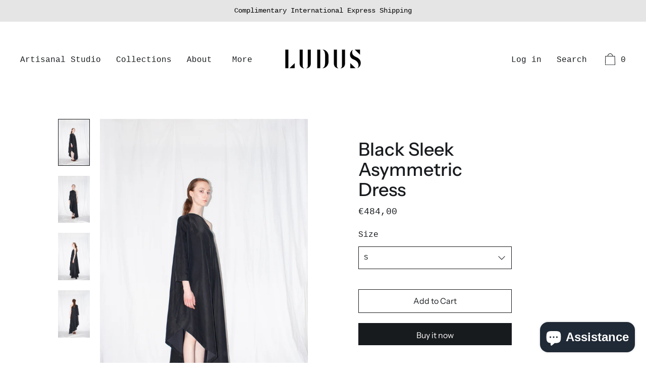

--- FILE ---
content_type: text/css
request_url: https://ludus.com.mk/cdn/shop/t/5/assets/theme.scss.css?v=58737338772815572731765132119
body_size: 31894
content:
@font-face{font-family:Instrument Sans;font-weight:500;font-style:normal;src:url(//ludus.com.mk/cdn/fonts/instrument_sans/instrumentsans_n5.1ce463e1cc056566f977610764d93d4704464858.woff2) format("woff2"),url(//ludus.com.mk/cdn/fonts/instrument_sans/instrumentsans_n5.9079eb7bba230c9d8d8d3a7d101aa9d9f40b6d14.woff) format("woff")}@font-face{font-family:Instrument Sans;font-weight:400;font-style:normal;src:url(//ludus.com.mk/cdn/fonts/instrument_sans/instrumentsans_n4.db86542ae5e1596dbdb28c279ae6c2086c4c5bfa.woff2) format("woff2"),url(//ludus.com.mk/cdn/fonts/instrument_sans/instrumentsans_n4.510f1b081e58d08c30978f465518799851ef6d8b.woff) format("woff")}.grid{*zoom: 1;margin:0 0 0 -60px;padding:0;list-style:none}.grid:after{content:"";display:table;clear:both}@media only screen and (min-width: 1400px){.grid{margin-left:-80px}}.grid__item{float:left;width:100%;padding-left:60px}@media only screen and (min-width: 1400px){.grid__item{padding-left:80px}}.grid__item[class*=--push]{position:relative}.grid--half-gutter{margin-left:-30px}.grid--half-gutter .grid__item{padding-left:30px}.grid--full{margin-left:0}.grid--full>.grid__item{padding-left:0}.grid--inline{text-align:center}.grid--inline>.grid__item{text-align:left;display:inline-block;float:none;vertical-align:top}.grid--rev{text-align:left;direction:rtl}.grid--rev>.grid__item{float:right;text-align:left;direction:ltr}@media only screen and (max-width: 749px){.sm--m0{margin:0}.sm--grid{*zoom: 1;margin:0 0 0 -60px;padding:0;list-style:none}.sm--grid:after{content:"";display:table;clear:both}.sm--grid__item{float:left;width:100%;padding-left:60px}.sm--grid__item[class*=--push]{position:relative}.sm--grid--half-gutter{margin-left:-30px}.sm--grid--half-gutter .grid__item{padding-left:30px}.sm--grid--full{margin-left:0}.sm--grid--full>.grid__item{padding-left:0}.sm--grid--inline{text-align:center}.sm--grid--inline>.grid__item{text-align:left;display:inline-block;float:none;vertical-align:top}.sm--grid--rev{text-align:left;direction:rtl}.sm--grid--rev>.grid__item{float:right;text-align:left;direction:ltr}}@media only screen and (max-width: 749px) and (min-width: 1400px){.sm--grid{margin-left:-80px}}@media only screen and (max-width: 749px) and (min-width: 1400px){.sm--grid__item{padding-left:80px}}@media only screen and (min-width: 480px){.pm--m0{margin:0}.pm--grid{*zoom: 1;margin:0 0 0 -60px;padding:0;list-style:none}.pm--grid:after{content:"";display:table;clear:both}.pm--grid__item{float:left;width:100%;padding-left:60px}.pm--grid__item[class*=--push]{position:relative}.pm--grid--half-gutter{margin-left:-30px}.pm--grid--half-gutter .grid__item{padding-left:30px}.pm--grid--full{margin-left:0}.pm--grid--full>.grid__item{padding-left:0}.pm--grid--inline{text-align:center}.pm--grid--inline>.grid__item{text-align:left;display:inline-block;float:none;vertical-align:top}.pm--grid--rev{text-align:left;direction:rtl}.pm--grid--rev>.grid__item{float:right;text-align:left;direction:ltr}}@media only screen and (min-width: 480px) and (min-width: 1400px){.pm--grid{margin-left:-80px}}@media only screen and (min-width: 480px) and (min-width: 1400px){.pm--grid__item{padding-left:80px}}@media only screen and (min-width: 750px) and (max-width: 989px){.md--m0{margin:0}.md--grid{*zoom: 1;margin:0 0 0 -60px;padding:0;list-style:none}.md--grid:after{content:"";display:table;clear:both}.md--grid__item{float:left;width:100%;padding-left:60px}.md--grid__item[class*=--push]{position:relative}.md--grid--half-gutter{margin-left:-30px}.md--grid--half-gutter .grid__item{padding-left:30px}.md--grid--full{margin-left:0}.md--grid--full>.grid__item{padding-left:0}.md--grid--inline{text-align:center}.md--grid--inline>.grid__item{text-align:left;display:inline-block;float:none;vertical-align:top}.md--grid--rev{text-align:left;direction:rtl}.md--grid--rev>.grid__item{float:right;text-align:left;direction:ltr}}@media only screen and (min-width: 750px) and (max-width: 989px) and (min-width: 1400px){.md--grid{margin-left:-80px}}@media only screen and (min-width: 750px) and (max-width: 989px) and (min-width: 1400px){.md--grid__item{padding-left:80px}}@media only screen and (max-width: 989px){.md--dn--m0{margin:0}.md--dn--grid{*zoom: 1;margin:0 0 0 -60px;padding:0;list-style:none}.md--dn--grid:after{content:"";display:table;clear:both}.md--dn--grid__item{float:left;width:100%;padding-left:60px}.md--dn--grid__item[class*=--push]{position:relative}.md--dn--grid--half-gutter{margin-left:-30px}.md--dn--grid--half-gutter .grid__item{padding-left:30px}.md--dn--grid--full{margin-left:0}.md--dn--grid--full>.grid__item{padding-left:0}.md--dn--grid--inline{text-align:center}.md--dn--grid--inline>.grid__item{text-align:left;display:inline-block;float:none;vertical-align:top}.md--dn--grid--rev{text-align:left;direction:rtl}.md--dn--grid--rev>.grid__item{float:right;text-align:left;direction:ltr}}@media only screen and (max-width: 989px) and (min-width: 1400px){.md--dn--grid{margin-left:-80px}}@media only screen and (max-width: 989px) and (min-width: 1400px){.md--dn--grid__item{padding-left:80px}}@media only screen and (min-width: 750px){.md--up--m0{margin:0}.md--up--grid{*zoom: 1;margin:0 0 0 -60px;padding:0;list-style:none}.md--up--grid:after{content:"";display:table;clear:both}.md--up--grid__item{float:left;width:100%;padding-left:60px}.md--up--grid__item[class*=--push]{position:relative}.md--up--grid--half-gutter{margin-left:-30px}.md--up--grid--half-gutter .grid__item{padding-left:30px}.md--up--grid--full{margin-left:0}.md--up--grid--full>.grid__item{padding-left:0}.md--up--grid--inline{text-align:center}.md--up--grid--inline>.grid__item{text-align:left;display:inline-block;float:none;vertical-align:top}.md--up--grid--rev{text-align:left;direction:rtl}.md--up--grid--rev>.grid__item{float:right;text-align:left;direction:ltr}}@media only screen and (min-width: 750px) and (min-width: 1400px){.md--up--grid{margin-left:-80px}}@media only screen and (min-width: 750px) and (min-width: 1400px){.md--up--grid__item{padding-left:80px}}@media only screen and (min-width: 990px) and (max-width: 1399px){.lg--m0{margin:0}.lg--grid{*zoom: 1;margin:0 0 0 -60px;padding:0;list-style:none}.lg--grid:after{content:"";display:table;clear:both}.lg--grid__item{float:left;width:100%;padding-left:60px}.lg--grid__item[class*=--push]{position:relative}.lg--grid--half-gutter{margin-left:-30px}.lg--grid--half-gutter .grid__item{padding-left:30px}.lg--grid--full{margin-left:0}.lg--grid--full>.grid__item{padding-left:0}.lg--grid--inline{text-align:center}.lg--grid--inline>.grid__item{text-align:left;display:inline-block;float:none;vertical-align:top}.lg--grid--rev{text-align:left;direction:rtl}.lg--grid--rev>.grid__item{float:right;text-align:left;direction:ltr}}@media only screen and (min-width: 990px) and (max-width: 1399px) and (min-width: 1400px){.lg--grid{margin-left:-80px}}@media only screen and (min-width: 990px) and (max-width: 1399px) and (min-width: 1400px){.lg--grid__item{padding-left:80px}}@media only screen and (min-width: 990px){.lg--up--m0{margin:0}.lg--up--grid{*zoom: 1;margin:0 0 0 -60px;padding:0;list-style:none}.lg--up--grid:after{content:"";display:table;clear:both}.lg--up--grid__item{float:left;width:100%;padding-left:60px}.lg--up--grid__item[class*=--push]{position:relative}.lg--up--grid--half-gutter{margin-left:-30px}.lg--up--grid--half-gutter .grid__item{padding-left:30px}.lg--up--grid--full{margin-left:0}.lg--up--grid--full>.grid__item{padding-left:0}.lg--up--grid--inline{text-align:center}.lg--up--grid--inline>.grid__item{text-align:left;display:inline-block;float:none;vertical-align:top}.lg--up--grid--rev{text-align:left;direction:rtl}.lg--up--grid--rev>.grid__item{float:right;text-align:left;direction:ltr}}@media only screen and (min-width: 990px) and (min-width: 1400px){.lg--up--grid{margin-left:-80px}}@media only screen and (min-width: 990px) and (min-width: 1400px){.lg--up--grid__item{padding-left:80px}}@media only screen and (min-width: 1400px){.wd--m0{margin:0}.wd--grid{*zoom: 1;margin:0 0 0 -60px;padding:0;list-style:none}.wd--grid:after{content:"";display:table;clear:both}.wd--grid__item{float:left;width:100%;padding-left:60px}.wd--grid__item[class*=--push]{position:relative}.wd--grid--half-gutter{margin-left:-30px}.wd--grid--half-gutter .grid__item{padding-left:30px}.wd--grid--full{margin-left:0}.wd--grid--full>.grid__item{padding-left:0}.wd--grid--inline{text-align:center}.wd--grid--inline>.grid__item{text-align:left;display:inline-block;float:none;vertical-align:top}.wd--grid--rev{text-align:left;direction:rtl}.wd--grid--rev>.grid__item{float:right;text-align:left;direction:ltr}}@media only screen and (min-width: 1400px) and (min-width: 1400px){.wd--grid{margin-left:-80px}}@media only screen and (min-width: 1400px) and (min-width: 1400px){.wd--grid__item{padding-left:80px}}.one-whole{width:100%}.one-half{width:50%}.one-third{width:33.33333%}.two-thirds{width:66.66667%}.one-quarter{width:25%}.two-quarters{width:50%}.three-quarters{width:75%}.one-fifth{width:20%}.two-fifths{width:40%}.three-fifths{width:60%}.four-fifths{width:80%}.one-sixth{width:16.66667%}.two-sixths{width:33.33333%}.three-sixths{width:50%}.four-sixths{width:66.66667%}.five-sixths{width:83.33333%}.one-seventh{width:14.28571%}.two-sevenths{width:28.57143%}.three-sevenths{width:42.85714%}.four-sevenths{width:57.14286%}.five-sevenths{width:71.42857%}.six-sevenths{width:85.71429%}.one-eighth{width:12.5%}.two-eighths{width:25%}.three-eighths{width:37.5%}.four-eighths{width:50%}.five-eighths{width:62.5%}.six-eighths{width:75%}.seven-eighths{width:87.5%}.one-tenth{width:10%}.two-tenths{width:20%}.three-tenths{width:30%}.four-tenths{width:40%}.five-tenths{width:50%}.six-tenths{width:60%}.seven-tenths{width:70%}.eight-tenths{width:80%}.nine-tenths{width:90%}.one-twelfth{width:8.33333%}.two-twelfths{width:16.66667%}.three-twelfths{width:25%}.four-twelfths{width:33.33333%}.five-twelfths{width:41.66667%}.six-twelfths{width:50%}.seven-twelfths{width:58.33333%}.eight-twelfths{width:66.66667%}.nine-twelfths{width:75%}.ten-twelfths{width:83.33333%}.eleven-twelfths{width:91.66667%}.show{display:block!important}.hide{display:none!important}.text-left{text-align:left!important}.text-right{text-align:right!important}.text-center{text-align:center!important}.grid--uniform .one-half:nth-child(odd),.grid--uniform .one-third:nth-child(3n+1),.grid--uniform .one-quarter:nth-child(4n+1),.grid--uniform .one-fifth:nth-child(5n+1),.grid--uniform .one-sixth:nth-child(6n+1),.grid--uniform .two-sixths:nth-child(3n+1),.grid--uniform .three-sixths:nth-child(odd),.grid--uniform .one-eighth:nth-child(8n+1),.grid--uniform .two-eighths:nth-child(4n+1),.grid--uniform .four-eighths:nth-child(odd),.grid--uniform .five-tenths:nth-child(odd),.grid--uniform .one-twelfth:nth-child(12n+1),.grid--uniform .two-twelfths:nth-child(6n+1),.grid--uniform .three-twelfths:nth-child(4n+1),.grid--uniform .four-twelfths:nth-child(3n+1),.grid--uniform .six-twelfths:nth-child(odd){clear:both}@media only screen and (max-width: 749px){.sm--one-whole{width:100%}.sm--one-half{width:50%}.sm--one-third{width:33.33333%}.sm--two-thirds{width:66.66667%}.sm--one-quarter{width:25%}.sm--two-quarters{width:50%}.sm--three-quarters{width:75%}.sm--one-fifth{width:20%}.sm--two-fifths{width:40%}.sm--three-fifths{width:60%}.sm--four-fifths{width:80%}.sm--one-sixth{width:16.66667%}.sm--two-sixths{width:33.33333%}.sm--three-sixths{width:50%}.sm--four-sixths{width:66.66667%}.sm--five-sixths{width:83.33333%}.sm--one-seventh{width:14.28571%}.sm--two-sevenths{width:28.57143%}.sm--three-sevenths{width:42.85714%}.sm--four-sevenths{width:57.14286%}.sm--five-sevenths{width:71.42857%}.sm--six-sevenths{width:85.71429%}.sm--one-eighth{width:12.5%}.sm--two-eighths{width:25%}.sm--three-eighths{width:37.5%}.sm--four-eighths{width:50%}.sm--five-eighths{width:62.5%}.sm--six-eighths{width:75%}.sm--seven-eighths{width:87.5%}.sm--one-tenth{width:10%}.sm--two-tenths{width:20%}.sm--three-tenths{width:30%}.sm--four-tenths{width:40%}.sm--five-tenths{width:50%}.sm--six-tenths{width:60%}.sm--seven-tenths{width:70%}.sm--eight-tenths{width:80%}.sm--nine-tenths{width:90%}.sm--one-twelfth{width:8.33333%}.sm--two-twelfths{width:16.66667%}.sm--three-twelfths{width:25%}.sm--four-twelfths{width:33.33333%}.sm--five-twelfths{width:41.66667%}.sm--six-twelfths{width:50%}.sm--seven-twelfths{width:58.33333%}.sm--eight-twelfths{width:66.66667%}.sm--nine-twelfths{width:75%}.sm--ten-twelfths{width:83.33333%}.sm--eleven-twelfths{width:91.66667%}.grid--uniform .sm--one-half:nth-child(odd),.grid--uniform .sm--one-third:nth-child(3n+1),.grid--uniform .sm--one-quarter:nth-child(4n+1),.grid--uniform .sm--one-fifth:nth-child(5n+1),.grid--uniform .sm--one-sixth:nth-child(6n+1),.grid--uniform .sm--two-sixths:nth-child(3n+1),.grid--uniform .sm--three-sixths:nth-child(odd),.grid--uniform .sm--one-eighth:nth-child(8n+1),.grid--uniform .sm--two-eighths:nth-child(4n+1),.grid--uniform .sm--four-eighths:nth-child(odd),.grid--uniform .sm--five-tenths:nth-child(odd),.grid--uniform .sm--one-twelfth:nth-child(12n+1),.grid--uniform .sm--two-twelfths:nth-child(6n+1),.grid--uniform .sm--three-twelfths:nth-child(4n+1),.grid--uniform .sm--four-twelfths:nth-child(3n+1),.grid--uniform .sm--six-twelfths:nth-child(odd){clear:both}.sm--show{display:block!important}.sm--hide{display:none!important}.sm--text-left{text-align:left!important}.sm--text-right{text-align:right!important}.sm--text-center{text-align:center!important}}@media only screen and (min-width: 480px){.pm--one-whole{width:100%}.pm--one-half{width:50%}.pm--one-third{width:33.33333%}.pm--two-thirds{width:66.66667%}.pm--one-quarter{width:25%}.pm--two-quarters{width:50%}.pm--three-quarters{width:75%}.pm--one-fifth{width:20%}.pm--two-fifths{width:40%}.pm--three-fifths{width:60%}.pm--four-fifths{width:80%}.pm--one-sixth{width:16.66667%}.pm--two-sixths{width:33.33333%}.pm--three-sixths{width:50%}.pm--four-sixths{width:66.66667%}.pm--five-sixths{width:83.33333%}.pm--one-seventh{width:14.28571%}.pm--two-sevenths{width:28.57143%}.pm--three-sevenths{width:42.85714%}.pm--four-sevenths{width:57.14286%}.pm--five-sevenths{width:71.42857%}.pm--six-sevenths{width:85.71429%}.pm--one-eighth{width:12.5%}.pm--two-eighths{width:25%}.pm--three-eighths{width:37.5%}.pm--four-eighths{width:50%}.pm--five-eighths{width:62.5%}.pm--six-eighths{width:75%}.pm--seven-eighths{width:87.5%}.pm--one-tenth{width:10%}.pm--two-tenths{width:20%}.pm--three-tenths{width:30%}.pm--four-tenths{width:40%}.pm--five-tenths{width:50%}.pm--six-tenths{width:60%}.pm--seven-tenths{width:70%}.pm--eight-tenths{width:80%}.pm--nine-tenths{width:90%}.pm--one-twelfth{width:8.33333%}.pm--two-twelfths{width:16.66667%}.pm--three-twelfths{width:25%}.pm--four-twelfths{width:33.33333%}.pm--five-twelfths{width:41.66667%}.pm--six-twelfths{width:50%}.pm--seven-twelfths{width:58.33333%}.pm--eight-twelfths{width:66.66667%}.pm--nine-twelfths{width:75%}.pm--ten-twelfths{width:83.33333%}.pm--eleven-twelfths{width:91.66667%}.grid--uniform .pm--one-half:nth-child(odd),.grid--uniform .pm--one-third:nth-child(3n+1),.grid--uniform .pm--one-quarter:nth-child(4n+1),.grid--uniform .pm--one-fifth:nth-child(5n+1),.grid--uniform .pm--one-sixth:nth-child(6n+1),.grid--uniform .pm--two-sixths:nth-child(3n+1),.grid--uniform .pm--three-sixths:nth-child(odd),.grid--uniform .pm--one-eighth:nth-child(8n+1),.grid--uniform .pm--two-eighths:nth-child(4n+1),.grid--uniform .pm--four-eighths:nth-child(odd),.grid--uniform .pm--five-tenths:nth-child(odd),.grid--uniform .pm--one-twelfth:nth-child(12n+1),.grid--uniform .pm--two-twelfths:nth-child(6n+1),.grid--uniform .pm--three-twelfths:nth-child(4n+1),.grid--uniform .pm--four-twelfths:nth-child(3n+1),.grid--uniform .pm--six-twelfths:nth-child(odd){clear:both}.pm--show{display:block!important}.pm--hide{display:none!important}.pm--text-left{text-align:left!important}.pm--text-right{text-align:right!important}.pm--text-center{text-align:center!important}}@media only screen and (min-width: 750px) and (max-width: 989px){.md--one-whole{width:100%}.md--one-half{width:50%}.md--one-third{width:33.33333%}.md--two-thirds{width:66.66667%}.md--one-quarter{width:25%}.md--two-quarters{width:50%}.md--three-quarters{width:75%}.md--one-fifth{width:20%}.md--two-fifths{width:40%}.md--three-fifths{width:60%}.md--four-fifths{width:80%}.md--one-sixth{width:16.66667%}.md--two-sixths{width:33.33333%}.md--three-sixths{width:50%}.md--four-sixths{width:66.66667%}.md--five-sixths{width:83.33333%}.md--one-seventh{width:14.28571%}.md--two-sevenths{width:28.57143%}.md--three-sevenths{width:42.85714%}.md--four-sevenths{width:57.14286%}.md--five-sevenths{width:71.42857%}.md--six-sevenths{width:85.71429%}.md--one-eighth{width:12.5%}.md--two-eighths{width:25%}.md--three-eighths{width:37.5%}.md--four-eighths{width:50%}.md--five-eighths{width:62.5%}.md--six-eighths{width:75%}.md--seven-eighths{width:87.5%}.md--one-tenth{width:10%}.md--two-tenths{width:20%}.md--three-tenths{width:30%}.md--four-tenths{width:40%}.md--five-tenths{width:50%}.md--six-tenths{width:60%}.md--seven-tenths{width:70%}.md--eight-tenths{width:80%}.md--nine-tenths{width:90%}.md--one-twelfth{width:8.33333%}.md--two-twelfths{width:16.66667%}.md--three-twelfths{width:25%}.md--four-twelfths{width:33.33333%}.md--five-twelfths{width:41.66667%}.md--six-twelfths{width:50%}.md--seven-twelfths{width:58.33333%}.md--eight-twelfths{width:66.66667%}.md--nine-twelfths{width:75%}.md--ten-twelfths{width:83.33333%}.md--eleven-twelfths{width:91.66667%}.grid--uniform .md--one-half:nth-child(odd),.grid--uniform .md--one-third:nth-child(3n+1),.grid--uniform .md--one-quarter:nth-child(4n+1),.grid--uniform .md--one-fifth:nth-child(5n+1),.grid--uniform .md--one-sixth:nth-child(6n+1),.grid--uniform .md--two-sixths:nth-child(3n+1),.grid--uniform .md--three-sixths:nth-child(odd),.grid--uniform .md--one-eighth:nth-child(8n+1),.grid--uniform .md--two-eighths:nth-child(4n+1),.grid--uniform .md--four-eighths:nth-child(odd),.grid--uniform .md--five-tenths:nth-child(odd),.grid--uniform .md--one-twelfth:nth-child(12n+1),.grid--uniform .md--two-twelfths:nth-child(6n+1),.grid--uniform .md--three-twelfths:nth-child(4n+1),.grid--uniform .md--four-twelfths:nth-child(3n+1),.grid--uniform .md--six-twelfths:nth-child(odd){clear:both}.md--show{display:block!important}.md--hide{display:none!important}.md--text-left{text-align:left!important}.md--text-right{text-align:right!important}.md--text-center{text-align:center!important}}@media only screen and (max-width: 989px){.md--dn--one-whole{width:100%}.md--dn--one-half{width:50%}.md--dn--one-third{width:33.33333%}.md--dn--two-thirds{width:66.66667%}.md--dn--one-quarter{width:25%}.md--dn--two-quarters{width:50%}.md--dn--three-quarters{width:75%}.md--dn--one-fifth{width:20%}.md--dn--two-fifths{width:40%}.md--dn--three-fifths{width:60%}.md--dn--four-fifths{width:80%}.md--dn--one-sixth{width:16.66667%}.md--dn--two-sixths{width:33.33333%}.md--dn--three-sixths{width:50%}.md--dn--four-sixths{width:66.66667%}.md--dn--five-sixths{width:83.33333%}.md--dn--one-seventh{width:14.28571%}.md--dn--two-sevenths{width:28.57143%}.md--dn--three-sevenths{width:42.85714%}.md--dn--four-sevenths{width:57.14286%}.md--dn--five-sevenths{width:71.42857%}.md--dn--six-sevenths{width:85.71429%}.md--dn--one-eighth{width:12.5%}.md--dn--two-eighths{width:25%}.md--dn--three-eighths{width:37.5%}.md--dn--four-eighths{width:50%}.md--dn--five-eighths{width:62.5%}.md--dn--six-eighths{width:75%}.md--dn--seven-eighths{width:87.5%}.md--dn--one-tenth{width:10%}.md--dn--two-tenths{width:20%}.md--dn--three-tenths{width:30%}.md--dn--four-tenths{width:40%}.md--dn--five-tenths{width:50%}.md--dn--six-tenths{width:60%}.md--dn--seven-tenths{width:70%}.md--dn--eight-tenths{width:80%}.md--dn--nine-tenths{width:90%}.md--dn--one-twelfth{width:8.33333%}.md--dn--two-twelfths{width:16.66667%}.md--dn--three-twelfths{width:25%}.md--dn--four-twelfths{width:33.33333%}.md--dn--five-twelfths{width:41.66667%}.md--dn--six-twelfths{width:50%}.md--dn--seven-twelfths{width:58.33333%}.md--dn--eight-twelfths{width:66.66667%}.md--dn--nine-twelfths{width:75%}.md--dn--ten-twelfths{width:83.33333%}.md--dn--eleven-twelfths{width:91.66667%}.grid--uniform .md--dn--one-half:nth-child(odd),.grid--uniform .md--dn--one-third:nth-child(3n+1),.grid--uniform .md--dn--one-quarter:nth-child(4n+1),.grid--uniform .md--dn--one-fifth:nth-child(5n+1),.grid--uniform .md--dn--one-sixth:nth-child(6n+1),.grid--uniform .md--dn--two-sixths:nth-child(3n+1),.grid--uniform .md--dn--three-sixths:nth-child(odd),.grid--uniform .md--dn--one-eighth:nth-child(8n+1),.grid--uniform .md--dn--two-eighths:nth-child(4n+1),.grid--uniform .md--dn--four-eighths:nth-child(odd),.grid--uniform .md--dn--five-tenths:nth-child(odd),.grid--uniform .md--dn--one-twelfth:nth-child(12n+1),.grid--uniform .md--dn--two-twelfths:nth-child(6n+1),.grid--uniform .md--dn--three-twelfths:nth-child(4n+1),.grid--uniform .md--dn--four-twelfths:nth-child(3n+1),.grid--uniform .md--dn--six-twelfths:nth-child(odd){clear:both}.md--dn--show{display:block!important}.md--dn--hide{display:none!important}.md--dn--text-left{text-align:left!important}.md--dn--text-right{text-align:right!important}.md--dn--text-center{text-align:center!important}}@media only screen and (min-width: 750px){.md--up--one-whole{width:100%}.md--up--one-half{width:50%}.md--up--one-third{width:33.33333%}.md--up--two-thirds{width:66.66667%}.md--up--one-quarter{width:25%}.md--up--two-quarters{width:50%}.md--up--three-quarters{width:75%}.md--up--one-fifth{width:20%}.md--up--two-fifths{width:40%}.md--up--three-fifths{width:60%}.md--up--four-fifths{width:80%}.md--up--one-sixth{width:16.66667%}.md--up--two-sixths{width:33.33333%}.md--up--three-sixths{width:50%}.md--up--four-sixths{width:66.66667%}.md--up--five-sixths{width:83.33333%}.md--up--one-seventh{width:14.28571%}.md--up--two-sevenths{width:28.57143%}.md--up--three-sevenths{width:42.85714%}.md--up--four-sevenths{width:57.14286%}.md--up--five-sevenths{width:71.42857%}.md--up--six-sevenths{width:85.71429%}.md--up--one-eighth{width:12.5%}.md--up--two-eighths{width:25%}.md--up--three-eighths{width:37.5%}.md--up--four-eighths{width:50%}.md--up--five-eighths{width:62.5%}.md--up--six-eighths{width:75%}.md--up--seven-eighths{width:87.5%}.md--up--one-tenth{width:10%}.md--up--two-tenths{width:20%}.md--up--three-tenths{width:30%}.md--up--four-tenths{width:40%}.md--up--five-tenths{width:50%}.md--up--six-tenths{width:60%}.md--up--seven-tenths{width:70%}.md--up--eight-tenths{width:80%}.md--up--nine-tenths{width:90%}.md--up--one-twelfth{width:8.33333%}.md--up--two-twelfths{width:16.66667%}.md--up--three-twelfths{width:25%}.md--up--four-twelfths{width:33.33333%}.md--up--five-twelfths{width:41.66667%}.md--up--six-twelfths{width:50%}.md--up--seven-twelfths{width:58.33333%}.md--up--eight-twelfths{width:66.66667%}.md--up--nine-twelfths{width:75%}.md--up--ten-twelfths{width:83.33333%}.md--up--eleven-twelfths{width:91.66667%}.grid--uniform .md--up--one-half:nth-child(odd),.grid--uniform .md--up--one-third:nth-child(3n+1),.grid--uniform .md--up--one-quarter:nth-child(4n+1),.grid--uniform .md--up--one-fifth:nth-child(5n+1),.grid--uniform .md--up--one-sixth:nth-child(6n+1),.grid--uniform .md--up--two-sixths:nth-child(3n+1),.grid--uniform .md--up--three-sixths:nth-child(odd),.grid--uniform .md--up--one-eighth:nth-child(8n+1),.grid--uniform .md--up--two-eighths:nth-child(4n+1),.grid--uniform .md--up--four-eighths:nth-child(odd),.grid--uniform .md--up--five-tenths:nth-child(odd),.grid--uniform .md--up--one-twelfth:nth-child(12n+1),.grid--uniform .md--up--two-twelfths:nth-child(6n+1),.grid--uniform .md--up--three-twelfths:nth-child(4n+1),.grid--uniform .md--up--four-twelfths:nth-child(3n+1),.grid--uniform .md--up--six-twelfths:nth-child(odd){clear:both}.md--up--show{display:block!important}.md--up--hide{display:none!important}.md--up--text-left{text-align:left!important}.md--up--text-right{text-align:right!important}.md--up--text-center{text-align:center!important}}@media only screen and (min-width: 990px) and (max-width: 1399px){.lg--one-whole{width:100%}.lg--one-half{width:50%}.lg--one-third{width:33.33333%}.lg--two-thirds{width:66.66667%}.lg--one-quarter{width:25%}.lg--two-quarters{width:50%}.lg--three-quarters{width:75%}.lg--one-fifth{width:20%}.lg--two-fifths{width:40%}.lg--three-fifths{width:60%}.lg--four-fifths{width:80%}.lg--one-sixth{width:16.66667%}.lg--two-sixths{width:33.33333%}.lg--three-sixths{width:50%}.lg--four-sixths{width:66.66667%}.lg--five-sixths{width:83.33333%}.lg--one-seventh{width:14.28571%}.lg--two-sevenths{width:28.57143%}.lg--three-sevenths{width:42.85714%}.lg--four-sevenths{width:57.14286%}.lg--five-sevenths{width:71.42857%}.lg--six-sevenths{width:85.71429%}.lg--one-eighth{width:12.5%}.lg--two-eighths{width:25%}.lg--three-eighths{width:37.5%}.lg--four-eighths{width:50%}.lg--five-eighths{width:62.5%}.lg--six-eighths{width:75%}.lg--seven-eighths{width:87.5%}.lg--one-tenth{width:10%}.lg--two-tenths{width:20%}.lg--three-tenths{width:30%}.lg--four-tenths{width:40%}.lg--five-tenths{width:50%}.lg--six-tenths{width:60%}.lg--seven-tenths{width:70%}.lg--eight-tenths{width:80%}.lg--nine-tenths{width:90%}.lg--one-twelfth{width:8.33333%}.lg--two-twelfths{width:16.66667%}.lg--three-twelfths{width:25%}.lg--four-twelfths{width:33.33333%}.lg--five-twelfths{width:41.66667%}.lg--six-twelfths{width:50%}.lg--seven-twelfths{width:58.33333%}.lg--eight-twelfths{width:66.66667%}.lg--nine-twelfths{width:75%}.lg--ten-twelfths{width:83.33333%}.lg--eleven-twelfths{width:91.66667%}.grid--uniform .lg--one-half:nth-child(odd),.grid--uniform .lg--one-third:nth-child(3n+1),.grid--uniform .lg--one-quarter:nth-child(4n+1),.grid--uniform .lg--one-fifth:nth-child(5n+1),.grid--uniform .lg--one-sixth:nth-child(6n+1),.grid--uniform .lg--two-sixths:nth-child(3n+1),.grid--uniform .lg--three-sixths:nth-child(odd),.grid--uniform .lg--one-eighth:nth-child(8n+1),.grid--uniform .lg--two-eighths:nth-child(4n+1),.grid--uniform .lg--four-eighths:nth-child(odd),.grid--uniform .lg--five-tenths:nth-child(odd),.grid--uniform .lg--one-twelfth:nth-child(12n+1),.grid--uniform .lg--two-twelfths:nth-child(6n+1),.grid--uniform .lg--three-twelfths:nth-child(4n+1),.grid--uniform .lg--four-twelfths:nth-child(3n+1),.grid--uniform .lg--six-twelfths:nth-child(odd){clear:both}.lg--show{display:block!important}.lg--hide{display:none!important}.lg--text-left{text-align:left!important}.lg--text-right{text-align:right!important}.lg--text-center{text-align:center!important}}@media only screen and (min-width: 990px){.lg--up--one-whole{width:100%}.lg--up--one-half{width:50%}.lg--up--one-third{width:33.33333%}.lg--up--two-thirds{width:66.66667%}.lg--up--one-quarter{width:25%}.lg--up--two-quarters{width:50%}.lg--up--three-quarters{width:75%}.lg--up--one-fifth{width:20%}.lg--up--two-fifths{width:40%}.lg--up--three-fifths{width:60%}.lg--up--four-fifths{width:80%}.lg--up--one-sixth{width:16.66667%}.lg--up--two-sixths{width:33.33333%}.lg--up--three-sixths{width:50%}.lg--up--four-sixths{width:66.66667%}.lg--up--five-sixths{width:83.33333%}.lg--up--one-seventh{width:14.28571%}.lg--up--two-sevenths{width:28.57143%}.lg--up--three-sevenths{width:42.85714%}.lg--up--four-sevenths{width:57.14286%}.lg--up--five-sevenths{width:71.42857%}.lg--up--six-sevenths{width:85.71429%}.lg--up--one-eighth{width:12.5%}.lg--up--two-eighths{width:25%}.lg--up--three-eighths{width:37.5%}.lg--up--four-eighths{width:50%}.lg--up--five-eighths{width:62.5%}.lg--up--six-eighths{width:75%}.lg--up--seven-eighths{width:87.5%}.lg--up--one-tenth{width:10%}.lg--up--two-tenths{width:20%}.lg--up--three-tenths{width:30%}.lg--up--four-tenths{width:40%}.lg--up--five-tenths{width:50%}.lg--up--six-tenths{width:60%}.lg--up--seven-tenths{width:70%}.lg--up--eight-tenths{width:80%}.lg--up--nine-tenths{width:90%}.lg--up--one-twelfth{width:8.33333%}.lg--up--two-twelfths{width:16.66667%}.lg--up--three-twelfths{width:25%}.lg--up--four-twelfths{width:33.33333%}.lg--up--five-twelfths{width:41.66667%}.lg--up--six-twelfths{width:50%}.lg--up--seven-twelfths{width:58.33333%}.lg--up--eight-twelfths{width:66.66667%}.lg--up--nine-twelfths{width:75%}.lg--up--ten-twelfths{width:83.33333%}.lg--up--eleven-twelfths{width:91.66667%}.grid--uniform .lg--up--one-half:nth-child(odd),.grid--uniform .lg--up--one-third:nth-child(3n+1),.grid--uniform .lg--up--one-quarter:nth-child(4n+1),.grid--uniform .lg--up--one-fifth:nth-child(5n+1),.grid--uniform .lg--up--one-sixth:nth-child(6n+1),.grid--uniform .lg--up--two-sixths:nth-child(3n+1),.grid--uniform .lg--up--three-sixths:nth-child(odd),.grid--uniform .lg--up--one-eighth:nth-child(8n+1),.grid--uniform .lg--up--two-eighths:nth-child(4n+1),.grid--uniform .lg--up--four-eighths:nth-child(odd),.grid--uniform .lg--up--five-tenths:nth-child(odd),.grid--uniform .lg--up--one-twelfth:nth-child(12n+1),.grid--uniform .lg--up--two-twelfths:nth-child(6n+1),.grid--uniform .lg--up--three-twelfths:nth-child(4n+1),.grid--uniform .lg--up--four-twelfths:nth-child(3n+1),.grid--uniform .lg--up--six-twelfths:nth-child(odd){clear:both}.lg--up--show{display:block!important}.lg--up--hide{display:none!important}.lg--up--text-left{text-align:left!important}.lg--up--text-right{text-align:right!important}.lg--up--text-center{text-align:center!important}}@media only screen and (min-width: 1400px){.wd--one-whole{width:100%}.wd--one-half{width:50%}.wd--one-third{width:33.33333%}.wd--two-thirds{width:66.66667%}.wd--one-quarter{width:25%}.wd--two-quarters{width:50%}.wd--three-quarters{width:75%}.wd--one-fifth{width:20%}.wd--two-fifths{width:40%}.wd--three-fifths{width:60%}.wd--four-fifths{width:80%}.wd--one-sixth{width:16.66667%}.wd--two-sixths{width:33.33333%}.wd--three-sixths{width:50%}.wd--four-sixths{width:66.66667%}.wd--five-sixths{width:83.33333%}.wd--one-seventh{width:14.28571%}.wd--two-sevenths{width:28.57143%}.wd--three-sevenths{width:42.85714%}.wd--four-sevenths{width:57.14286%}.wd--five-sevenths{width:71.42857%}.wd--six-sevenths{width:85.71429%}.wd--one-eighth{width:12.5%}.wd--two-eighths{width:25%}.wd--three-eighths{width:37.5%}.wd--four-eighths{width:50%}.wd--five-eighths{width:62.5%}.wd--six-eighths{width:75%}.wd--seven-eighths{width:87.5%}.wd--one-tenth{width:10%}.wd--two-tenths{width:20%}.wd--three-tenths{width:30%}.wd--four-tenths{width:40%}.wd--five-tenths{width:50%}.wd--six-tenths{width:60%}.wd--seven-tenths{width:70%}.wd--eight-tenths{width:80%}.wd--nine-tenths{width:90%}.wd--one-twelfth{width:8.33333%}.wd--two-twelfths{width:16.66667%}.wd--three-twelfths{width:25%}.wd--four-twelfths{width:33.33333%}.wd--five-twelfths{width:41.66667%}.wd--six-twelfths{width:50%}.wd--seven-twelfths{width:58.33333%}.wd--eight-twelfths{width:66.66667%}.wd--nine-twelfths{width:75%}.wd--ten-twelfths{width:83.33333%}.wd--eleven-twelfths{width:91.66667%}.grid--uniform .wd--one-half:nth-child(odd),.grid--uniform .wd--one-third:nth-child(3n+1),.grid--uniform .wd--one-quarter:nth-child(4n+1),.grid--uniform .wd--one-fifth:nth-child(5n+1),.grid--uniform .wd--one-sixth:nth-child(6n+1),.grid--uniform .wd--two-sixths:nth-child(3n+1),.grid--uniform .wd--three-sixths:nth-child(odd),.grid--uniform .wd--one-eighth:nth-child(8n+1),.grid--uniform .wd--two-eighths:nth-child(4n+1),.grid--uniform .wd--four-eighths:nth-child(odd),.grid--uniform .wd--five-tenths:nth-child(odd),.grid--uniform .wd--one-twelfth:nth-child(12n+1),.grid--uniform .wd--two-twelfths:nth-child(6n+1),.grid--uniform .wd--three-twelfths:nth-child(4n+1),.grid--uniform .wd--four-twelfths:nth-child(3n+1),.grid--uniform .wd--six-twelfths:nth-child(odd){clear:both}.wd--show{display:block!important}.wd--hide{display:none!important}.wd--text-left{text-align:left!important}.wd--text-right{text-align:right!important}.wd--text-center{text-align:center!important}}@media only screen and (min-width: 750px){.md--up--push-one-half{left:50%}.md--up--push-one-third{left:33.33333%}.md--up--push-two-thirds{left:66.66667%}.md--up--push-one-quarter{left:25%}.md--up--push-two-quarters{left:50%}.md--up--push-three-quarters{left:75%}.md--up--push-one-fifth{left:20%}.md--up--push-two-fifths{left:40%}.md--up--push-three-fifths{left:60%}.md--up--push-four-fifths{left:80%}.md--up--push-one-sixth{left:16.66667%}.md--up--push-two-sixths{left:33.33333%}.md--up--push-three-sixths{left:50%}.md--up--push-four-sixths{left:66.66667%}.md--up--push-five-sixths{left:83.33333%}.md--up--push-one-eighth{left:12.5%}.md--up--push-two-eighths{left:25%}.md--up--push-three-eighths{left:37.5%}.md--up--push-four-eighths{left:50%}.md--up--push-five-eighths{left:62.5%}.md--up--push-six-eighths{left:75%}.md--up--push-seven-eighths{left:87.5%}.md--up--push-one-tenth{left:10%}.md--up--push-two-tenths{left:20%}.md--up--push-three-tenths{left:30%}.md--up--push-four-tenths{left:40%}.md--up--push-five-tenths{left:50%}.md--up--push-six-tenths{left:60%}.md--up--push-seven-tenths{left:70%}.md--up--push-eight-tenths{left:80%}.md--up--push-nine-tenths{left:90%}.md--up--push-one-twelfth{left:8.33333%}.md--up--push-two-twelfths{left:16.66667%}.md--up--push-three-twelfths{left:25%}.md--up--push-four-twelfths{left:33.33333%}.md--up--push-five-twelfths{left:41.66667%}.md--up--push-six-twelfths{left:50%}.md--up--push-seven-twelfths{left:58.33333%}.md--up--push-eight-twelfths{left:66.66667%}.md--up--push-nine-twelfths{left:75%}.md--up--push-ten-twelfths{left:83.33333%}.md--up--push-eleven-twelfths{left:91.66667%}}@media only screen and (min-width: 990px){.lg--up--push-one-half{left:50%}.lg--up--push-one-third{left:33.33333%}.lg--up--push-two-thirds{left:66.66667%}.lg--up--push-one-quarter{left:25%}.lg--up--push-two-quarters{left:50%}.lg--up--push-three-quarters{left:75%}.lg--up--push-one-fifth{left:20%}.lg--up--push-two-fifths{left:40%}.lg--up--push-three-fifths{left:60%}.lg--up--push-four-fifths{left:80%}.lg--up--push-one-sixth{left:16.66667%}.lg--up--push-two-sixths{left:33.33333%}.lg--up--push-three-sixths{left:50%}.lg--up--push-four-sixths{left:66.66667%}.lg--up--push-five-sixths{left:83.33333%}.lg--up--push-one-eighth{left:12.5%}.lg--up--push-two-eighths{left:25%}.lg--up--push-three-eighths{left:37.5%}.lg--up--push-four-eighths{left:50%}.lg--up--push-five-eighths{left:62.5%}.lg--up--push-six-eighths{left:75%}.lg--up--push-seven-eighths{left:87.5%}.lg--up--push-one-tenth{left:10%}.lg--up--push-two-tenths{left:20%}.lg--up--push-three-tenths{left:30%}.lg--up--push-four-tenths{left:40%}.lg--up--push-five-tenths{left:50%}.lg--up--push-six-tenths{left:60%}.lg--up--push-seven-tenths{left:70%}.lg--up--push-eight-tenths{left:80%}.lg--up--push-nine-tenths{left:90%}.lg--up--push-one-twelfth{left:8.33333%}.lg--up--push-two-twelfths{left:16.66667%}.lg--up--push-three-twelfths{left:25%}.lg--up--push-four-twelfths{left:33.33333%}.lg--up--push-five-twelfths{left:41.66667%}.lg--up--push-six-twelfths{left:50%}.lg--up--push-seven-twelfths{left:58.33333%}.lg--up--push-eight-twelfths{left:66.66667%}.lg--up--push-nine-twelfths{left:75%}.lg--up--push-ten-twelfths{left:83.33333%}.lg--up--push-eleven-twelfths{left:91.66667%}}.flex{display:flex}.flex--wrap{flex-wrap:wrap}.flex--column{flex-direction:column}.flex--row{flex-direction:row}.items--start{align-items:flex-start}.items--end{align-items:flex-end}.items--center{align-items:center}.items--baseline{align-items:baseline}.items--stretch{align-items:stretch}.self--start{align-self:flex-start}.self--end{align-self:flex-end}.self--center{align-self:center}.self--baseline{align-self:baseline}.self--stretch{align-self:stretch}.justify--start{justify-content:flex-start}.justify--end{justify-content:flex-end}.justify--center{justify-content:center}.justify--between{justify-content:space-between}.justify--around{justify-content:space-around}.content--start{align-content:flex-start}.content--end{align-content:flex-end}.content--center{align-content:center}.content--between{align-content:space-between}.content--around{align-content:space-around}.content--stretch{align-content:stretch}.flex--auto{flex:1 1 auto;min-height:0;min-width:0}.flex--1-basis-0{flex-basis:0;flex-grow:1}.flex--0-auto{flex:0 0 auto}.flex--none{flex:none}.order--0{order:0}.order--1{order:1}.order--2{order:2}.order--3{order:3}.order--last{order:99999}.flex--1{flex:1}.flex--2{flex:2}.flex--3{flex:3}.flex--grow--unset{flex-grow:unset}.flex--grow--0{flex-grow:0}.flex--grow--1{flex-grow:1}.flex--grow--2{flex-grow:2}.flex--grow--3{flex-grow:3}@media only screen and (max-width: 749px){.sm--flex{display:flex}.sm--flex--wrap{flex-wrap:wrap}.sm--flex--column{flex-direction:column}.sm--flex--row{flex-direction:row}.sm--items--start{align-items:flex-start}.sm--items--end{align-items:flex-end}.sm--items--center{align-items:center}.sm--items--baseline{align-items:baseline}.sm--items--stretch{align-items:stretch}.sm--self--start{align-self:flex-start}.sm--self--end{align-self:flex-end}.sm--self--center{align-self:center}.sm--self--baseline{align-self:baseline}.sm--self--stretch{align-self:stretch}.sm--justify--start{justify-content:flex-start}.sm--justify--end{justify-content:flex-end}.sm--justify--center{justify-content:center}.sm--justify--between{justify-content:space-between}.sm--justify--around{justify-content:space-around}.sm--content--start{align-content:flex-start}.sm--content--end{align-content:flex-end}.sm--content--center{align-content:center}.sm--content--between{align-content:space-between}.sm--content--around{align-content:space-around}.sm--content--stretch{align-content:stretch}.sm--flex--auto{flex:1 1 auto;min-height:0;min-width:0}.sm--flex--1-basis-0{flex-basis:0;flex-grow:1}.sm--flex--0-auto{flex:0 0 auto}.sm--flex--none{flex:none}.sm--order--0{order:0}.sm--order--1{order:1}.sm--order--2{order:2}.sm--order--3{order:3}.sm--order--last{order:99999}.sm--flex--1{flex:1}.sm--flex--2{flex:2}.sm--flex--3{flex:3}.sm--flex--grow--unset{flex-grow:unset}.sm--flex--grow--0{flex-grow:0}.sm--flex--grow--1{flex-grow:1}.sm--flex--grow--2{flex-grow:2}.sm--flex--grow--3{flex-grow:3}}@media only screen and (min-width: 480px){.pm--flex{display:flex}.pm--flex--wrap{flex-wrap:wrap}.pm--flex--column{flex-direction:column}.pm--flex--row{flex-direction:row}.pm--items--start{align-items:flex-start}.pm--items--end{align-items:flex-end}.pm--items--center{align-items:center}.pm--items--baseline{align-items:baseline}.pm--items--stretch{align-items:stretch}.pm--self--start{align-self:flex-start}.pm--self--end{align-self:flex-end}.pm--self--center{align-self:center}.pm--self--baseline{align-self:baseline}.pm--self--stretch{align-self:stretch}.pm--justify--start{justify-content:flex-start}.pm--justify--end{justify-content:flex-end}.pm--justify--center{justify-content:center}.pm--justify--between{justify-content:space-between}.pm--justify--around{justify-content:space-around}.pm--content--start{align-content:flex-start}.pm--content--end{align-content:flex-end}.pm--content--center{align-content:center}.pm--content--between{align-content:space-between}.pm--content--around{align-content:space-around}.pm--content--stretch{align-content:stretch}.pm--flex--auto{flex:1 1 auto;min-height:0;min-width:0}.pm--flex--1-basis-0{flex-basis:0;flex-grow:1}.pm--flex--0-auto{flex:0 0 auto}.pm--flex--none{flex:none}.pm--order--0{order:0}.pm--order--1{order:1}.pm--order--2{order:2}.pm--order--3{order:3}.pm--order--last{order:99999}.pm--flex--1{flex:1}.pm--flex--2{flex:2}.pm--flex--3{flex:3}.pm--flex--grow--unset{flex-grow:unset}.pm--flex--grow--0{flex-grow:0}.pm--flex--grow--1{flex-grow:1}.pm--flex--grow--2{flex-grow:2}.pm--flex--grow--3{flex-grow:3}}@media only screen and (min-width: 750px) and (max-width: 989px){.md--flex{display:flex}.md--flex--wrap{flex-wrap:wrap}.md--flex--column{flex-direction:column}.md--flex--row{flex-direction:row}.md--items--start{align-items:flex-start}.md--items--end{align-items:flex-end}.md--items--center{align-items:center}.md--items--baseline{align-items:baseline}.md--items--stretch{align-items:stretch}.md--self--start{align-self:flex-start}.md--self--end{align-self:flex-end}.md--self--center{align-self:center}.md--self--baseline{align-self:baseline}.md--self--stretch{align-self:stretch}.md--justify--start{justify-content:flex-start}.md--justify--end{justify-content:flex-end}.md--justify--center{justify-content:center}.md--justify--between{justify-content:space-between}.md--justify--around{justify-content:space-around}.md--content--start{align-content:flex-start}.md--content--end{align-content:flex-end}.md--content--center{align-content:center}.md--content--between{align-content:space-between}.md--content--around{align-content:space-around}.md--content--stretch{align-content:stretch}.md--flex--auto{flex:1 1 auto;min-height:0;min-width:0}.md--flex--1-basis-0{flex-basis:0;flex-grow:1}.md--flex--0-auto{flex:0 0 auto}.md--flex--none{flex:none}.md--order--0{order:0}.md--order--1{order:1}.md--order--2{order:2}.md--order--3{order:3}.md--order--last{order:99999}.md--flex--1{flex:1}.md--flex--2{flex:2}.md--flex--3{flex:3}.md--flex--grow--unset{flex-grow:unset}.md--flex--grow--0{flex-grow:0}.md--flex--grow--1{flex-grow:1}.md--flex--grow--2{flex-grow:2}.md--flex--grow--3{flex-grow:3}}@media only screen and (max-width: 989px){.md--dn--flex{display:flex}.md--dn--flex--wrap{flex-wrap:wrap}.md--dn--flex--column{flex-direction:column}.md--dn--flex--row{flex-direction:row}.md--dn--items--start{align-items:flex-start}.md--dn--items--end{align-items:flex-end}.md--dn--items--center{align-items:center}.md--dn--items--baseline{align-items:baseline}.md--dn--items--stretch{align-items:stretch}.md--dn--self--start{align-self:flex-start}.md--dn--self--end{align-self:flex-end}.md--dn--self--center{align-self:center}.md--dn--self--baseline{align-self:baseline}.md--dn--self--stretch{align-self:stretch}.md--dn--justify--start{justify-content:flex-start}.md--dn--justify--end{justify-content:flex-end}.md--dn--justify--center{justify-content:center}.md--dn--justify--between{justify-content:space-between}.md--dn--justify--around{justify-content:space-around}.md--dn--content--start{align-content:flex-start}.md--dn--content--end{align-content:flex-end}.md--dn--content--center{align-content:center}.md--dn--content--between{align-content:space-between}.md--dn--content--around{align-content:space-around}.md--dn--content--stretch{align-content:stretch}.md--dn--flex--auto{flex:1 1 auto;min-height:0;min-width:0}.md--dn--flex--1-basis-0{flex-basis:0;flex-grow:1}.md--dn--flex--0-auto{flex:0 0 auto}.md--dn--flex--none{flex:none}.md--dn--order--0{order:0}.md--dn--order--1{order:1}.md--dn--order--2{order:2}.md--dn--order--3{order:3}.md--dn--order--last{order:99999}.md--dn--flex--1{flex:1}.md--dn--flex--2{flex:2}.md--dn--flex--3{flex:3}.md--dn--flex--grow--unset{flex-grow:unset}.md--dn--flex--grow--0{flex-grow:0}.md--dn--flex--grow--1{flex-grow:1}.md--dn--flex--grow--2{flex-grow:2}.md--dn--flex--grow--3{flex-grow:3}}@media only screen and (min-width: 750px){.md--up--flex{display:flex}.md--up--flex--wrap{flex-wrap:wrap}.md--up--flex--column{flex-direction:column}.md--up--flex--row{flex-direction:row}.md--up--items--start{align-items:flex-start}.md--up--items--end{align-items:flex-end}.md--up--items--center{align-items:center}.md--up--items--baseline{align-items:baseline}.md--up--items--stretch{align-items:stretch}.md--up--self--start{align-self:flex-start}.md--up--self--end{align-self:flex-end}.md--up--self--center{align-self:center}.md--up--self--baseline{align-self:baseline}.md--up--self--stretch{align-self:stretch}.md--up--justify--start{justify-content:flex-start}.md--up--justify--end{justify-content:flex-end}.md--up--justify--center{justify-content:center}.md--up--justify--between{justify-content:space-between}.md--up--justify--around{justify-content:space-around}.md--up--content--start{align-content:flex-start}.md--up--content--end{align-content:flex-end}.md--up--content--center{align-content:center}.md--up--content--between{align-content:space-between}.md--up--content--around{align-content:space-around}.md--up--content--stretch{align-content:stretch}.md--up--flex--auto{flex:1 1 auto;min-height:0;min-width:0}.md--up--flex--1-basis-0{flex-basis:0;flex-grow:1}.md--up--flex--0-auto{flex:0 0 auto}.md--up--flex--none{flex:none}.md--up--order--0{order:0}.md--up--order--1{order:1}.md--up--order--2{order:2}.md--up--order--3{order:3}.md--up--order--last{order:99999}.md--up--flex--1{flex:1}.md--up--flex--2{flex:2}.md--up--flex--3{flex:3}.md--up--flex--grow--unset{flex-grow:unset}.md--up--flex--grow--0{flex-grow:0}.md--up--flex--grow--1{flex-grow:1}.md--up--flex--grow--2{flex-grow:2}.md--up--flex--grow--3{flex-grow:3}}@media only screen and (min-width: 990px) and (max-width: 1399px){.lg--flex{display:flex}.lg--flex--wrap{flex-wrap:wrap}.lg--flex--column{flex-direction:column}.lg--flex--row{flex-direction:row}.lg--items--start{align-items:flex-start}.lg--items--end{align-items:flex-end}.lg--items--center{align-items:center}.lg--items--baseline{align-items:baseline}.lg--items--stretch{align-items:stretch}.lg--self--start{align-self:flex-start}.lg--self--end{align-self:flex-end}.lg--self--center{align-self:center}.lg--self--baseline{align-self:baseline}.lg--self--stretch{align-self:stretch}.lg--justify--start{justify-content:flex-start}.lg--justify--end{justify-content:flex-end}.lg--justify--center{justify-content:center}.lg--justify--between{justify-content:space-between}.lg--justify--around{justify-content:space-around}.lg--content--start{align-content:flex-start}.lg--content--end{align-content:flex-end}.lg--content--center{align-content:center}.lg--content--between{align-content:space-between}.lg--content--around{align-content:space-around}.lg--content--stretch{align-content:stretch}.lg--flex--auto{flex:1 1 auto;min-height:0;min-width:0}.lg--flex--1-basis-0{flex-basis:0;flex-grow:1}.lg--flex--0-auto{flex:0 0 auto}.lg--flex--none{flex:none}.lg--order--0{order:0}.lg--order--1{order:1}.lg--order--2{order:2}.lg--order--3{order:3}.lg--order--last{order:99999}.lg--flex--1{flex:1}.lg--flex--2{flex:2}.lg--flex--3{flex:3}.lg--flex--grow--unset{flex-grow:unset}.lg--flex--grow--0{flex-grow:0}.lg--flex--grow--1{flex-grow:1}.lg--flex--grow--2{flex-grow:2}.lg--flex--grow--3{flex-grow:3}}@media only screen and (min-width: 990px){.lg--up--flex{display:flex}.lg--up--flex--wrap{flex-wrap:wrap}.lg--up--flex--column{flex-direction:column}.lg--up--flex--row{flex-direction:row}.lg--up--items--start{align-items:flex-start}.lg--up--items--end{align-items:flex-end}.lg--up--items--center{align-items:center}.lg--up--items--baseline{align-items:baseline}.lg--up--items--stretch{align-items:stretch}.lg--up--self--start{align-self:flex-start}.lg--up--self--end{align-self:flex-end}.lg--up--self--center{align-self:center}.lg--up--self--baseline{align-self:baseline}.lg--up--self--stretch{align-self:stretch}.lg--up--justify--start{justify-content:flex-start}.lg--up--justify--end{justify-content:flex-end}.lg--up--justify--center{justify-content:center}.lg--up--justify--between{justify-content:space-between}.lg--up--justify--around{justify-content:space-around}.lg--up--content--start{align-content:flex-start}.lg--up--content--end{align-content:flex-end}.lg--up--content--center{align-content:center}.lg--up--content--between{align-content:space-between}.lg--up--content--around{align-content:space-around}.lg--up--content--stretch{align-content:stretch}.lg--up--flex--auto{flex:1 1 auto;min-height:0;min-width:0}.lg--up--flex--1-basis-0{flex-basis:0;flex-grow:1}.lg--up--flex--0-auto{flex:0 0 auto}.lg--up--flex--none{flex:none}.lg--up--order--0{order:0}.lg--up--order--1{order:1}.lg--up--order--2{order:2}.lg--up--order--3{order:3}.lg--up--order--last{order:99999}.lg--up--flex--1{flex:1}.lg--up--flex--2{flex:2}.lg--up--flex--3{flex:3}.lg--up--flex--grow--unset{flex-grow:unset}.lg--up--flex--grow--0{flex-grow:0}.lg--up--flex--grow--1{flex-grow:1}.lg--up--flex--grow--2{flex-grow:2}.lg--up--flex--grow--3{flex-grow:3}}@media only screen and (min-width: 1400px){.wd--flex{display:flex}.wd--flex--wrap{flex-wrap:wrap}.wd--flex--column{flex-direction:column}.wd--flex--row{flex-direction:row}.wd--items--start{align-items:flex-start}.wd--items--end{align-items:flex-end}.wd--items--center{align-items:center}.wd--items--baseline{align-items:baseline}.wd--items--stretch{align-items:stretch}.wd--self--start{align-self:flex-start}.wd--self--end{align-self:flex-end}.wd--self--center{align-self:center}.wd--self--baseline{align-self:baseline}.wd--self--stretch{align-self:stretch}.wd--justify--start{justify-content:flex-start}.wd--justify--end{justify-content:flex-end}.wd--justify--center{justify-content:center}.wd--justify--between{justify-content:space-between}.wd--justify--around{justify-content:space-around}.wd--content--start{align-content:flex-start}.wd--content--end{align-content:flex-end}.wd--content--center{align-content:center}.wd--content--between{align-content:space-between}.wd--content--around{align-content:space-around}.wd--content--stretch{align-content:stretch}.wd--flex--auto{flex:1 1 auto;min-height:0;min-width:0}.wd--flex--1-basis-0{flex-basis:0;flex-grow:1}.wd--flex--0-auto{flex:0 0 auto}.wd--flex--none{flex:none}.wd--order--0{order:0}.wd--order--1{order:1}.wd--order--2{order:2}.wd--order--3{order:3}.wd--order--last{order:99999}.wd--flex--1{flex:1}.wd--flex--2{flex:2}.wd--flex--3{flex:3}.wd--flex--grow--unset{flex-grow:unset}.wd--flex--grow--0{flex-grow:0}.wd--flex--grow--1{flex-grow:1}.wd--flex--grow--2{flex-grow:2}.wd--flex--grow--3{flex-grow:3}}/*! normalize.css v3.0.3 | MIT License | github.com/necolas/normalize.css */html{font-family:sans-serif;-ms-text-size-adjust:100%;-webkit-text-size-adjust:100%}body{margin:0}article,aside,details,figcaption,figure,footer,header,hgroup,main,menu,nav,section,summary{display:block}audio,canvas,progress,video{display:inline-block;vertical-align:baseline}audio:not([controls]){display:none;height:0}[hidden],template{display:none}a{background-color:transparent;color:#181b1e}a:active,a:hover{outline:0}abbr[title]{border-bottom:1px dotted}dfn{font-style:italic}h1{font-size:2em;margin:.67em 0}mark{background:#ff0;color:#000}small{font-size:80%}sub,sup{font-size:75%;line-height:0;position:relative;vertical-align:baseline}sub{bottom:-.25em}img{border:0;max-width:100%;height:auto}svg:not(:root){overflow:hidden}figure{margin:1em 40px}hr{box-sizing:content-box;height:0}pre{overflow:auto}code,kbd,pre,samp{font-family:monospace;font-size:1em}button,input,optgroup,select,textarea{color:inherit;font:inherit;margin:0}button{overflow:visible}button,select{text-transform:none}button,html input[type=button],input[type=reset],input[type=submit]{-webkit-appearance:button;cursor:pointer}button[disabled],html input[disabled]{cursor:default}button::-moz-focus-inner,input::-moz-focus-inner{border:0;padding:0}input{line-height:normal}input[type=checkbox],input[type=radio]{box-sizing:border-box;padding:0}input[type=number]::-webkit-inner-spin-button,input[type=number]::-webkit-outer-spin-button{height:auto}input[type=search]{-webkit-appearance:textfield;box-sizing:content-box}input[type=search]::-webkit-search-cancel-button,input[type=search]::-webkit-search-decoration{-webkit-appearance:none}fieldset{border:1px solid #c0c0c0;margin:0 2px;padding:.35em .625em .75em}legend{border:0;padding:0}textarea{overflow:auto}table{border-collapse:collapse;border-spacing:0}td,th{padding:0}*,*:before,*:after{-webkit-box-sizing:border-box;-moz-box-sizing:border-box;box-sizing:border-box}*,*:before,*:after{-ms-overflow-style:-ms-autohiding-scrollbar}.clearfix:after,.footer-social a:before,.row:after{content:" "}.align--baseline{vertical-align:baseline}.align--top{vertical-align:top}.align--middle{vertical-align:middle}.align--bottom{vertical-align:bottom}@media only screen and (max-width: 749px){.sm--align--baseline{vertical-align:baseline}.sm--align--top{vertical-align:top}.sm--align--middle{vertical-align:middle}.sm--align--bottom{vertical-align:bottom}}@media only screen and (min-width: 480px){.pm--align--baseline{vertical-align:baseline}.pm--align--top{vertical-align:top}.pm--align--middle{vertical-align:middle}.pm--align--bottom{vertical-align:bottom}}@media only screen and (min-width: 750px) and (max-width: 989px){.md--align--baseline{vertical-align:baseline}.md--align--top{vertical-align:top}.md--align--middle{vertical-align:middle}.md--align--bottom{vertical-align:bottom}}@media only screen and (max-width: 989px){.md--dn--align--baseline{vertical-align:baseline}.md--dn--align--top{vertical-align:top}.md--dn--align--middle{vertical-align:middle}.md--dn--align--bottom{vertical-align:bottom}}@media only screen and (min-width: 750px){.md--up--align--baseline{vertical-align:baseline}.md--up--align--top{vertical-align:top}.md--up--align--middle{vertical-align:middle}.md--up--align--bottom{vertical-align:bottom}}@media only screen and (min-width: 990px) and (max-width: 1399px){.lg--align--baseline{vertical-align:baseline}.lg--align--top{vertical-align:top}.lg--align--middle{vertical-align:middle}.lg--align--bottom{vertical-align:bottom}}@media only screen and (min-width: 990px){.lg--up--align--baseline{vertical-align:baseline}.lg--up--align--top{vertical-align:top}.lg--up--align--middle{vertical-align:middle}.lg--up--align--bottom{vertical-align:bottom}}@media only screen and (min-width: 1400px){.wd--align--baseline{vertical-align:baseline}.wd--align--top{vertical-align:top}.wd--align--middle{vertical-align:middle}.wd--align--bottom{vertical-align:bottom}}.relative{position:relative}.absolute{position:absolute}.fixed{position:fixed}.sticky{position:sticky}.top--0{top:0}.right--0{right:0}.bottom--0{bottom:0}.left--0{left:0}.z1{z-index:1}.z2{z-index:2}.z3{z-index:3}.z4{z-index:4}.is-transitioning{display:block!important;visibility:visible!important}@media only screen and (max-width: 749px){.sm--relative{position:relative}.sm--absolute{position:absolute}.sm--fixed{position:fixed}.sm--sticky{position:sticky}.sm--top--0{top:0}.sm--right--0{right:0}.sm--bottom--0{bottom:0}.sm--left--0{left:0}.sm--z1{z-index:1}.sm--z2{z-index:2}.sm--z3{z-index:3}.sm--z4{z-index:4}.sm--is-transitioning{display:block!important;visibility:visible!important}}@media only screen and (min-width: 480px){.pm--relative{position:relative}.pm--absolute{position:absolute}.pm--fixed{position:fixed}.pm--sticky{position:sticky}.pm--top--0{top:0}.pm--right--0{right:0}.pm--bottom--0{bottom:0}.pm--left--0{left:0}.pm--z1{z-index:1}.pm--z2{z-index:2}.pm--z3{z-index:3}.pm--z4{z-index:4}.pm--is-transitioning{display:block!important;visibility:visible!important}}@media only screen and (min-width: 750px) and (max-width: 989px){.md--relative{position:relative}.md--absolute{position:absolute}.md--fixed{position:fixed}.md--sticky{position:sticky}.md--top--0{top:0}.md--right--0{right:0}.md--bottom--0{bottom:0}.md--left--0{left:0}.md--z1{z-index:1}.md--z2{z-index:2}.md--z3{z-index:3}.md--z4{z-index:4}.md--is-transitioning{display:block!important;visibility:visible!important}}@media only screen and (max-width: 989px){.md--dn--relative{position:relative}.md--dn--absolute{position:absolute}.md--dn--fixed{position:fixed}.md--dn--sticky{position:sticky}.md--dn--top--0{top:0}.md--dn--right--0{right:0}.md--dn--bottom--0{bottom:0}.md--dn--left--0{left:0}.md--dn--z1{z-index:1}.md--dn--z2{z-index:2}.md--dn--z3{z-index:3}.md--dn--z4{z-index:4}.md--dn--is-transitioning{display:block!important;visibility:visible!important}}@media only screen and (min-width: 750px){.md--up--relative{position:relative}.md--up--absolute{position:absolute}.md--up--fixed{position:fixed}.md--up--sticky{position:sticky}.md--up--top--0{top:0}.md--up--right--0{right:0}.md--up--bottom--0{bottom:0}.md--up--left--0{left:0}.md--up--z1{z-index:1}.md--up--z2{z-index:2}.md--up--z3{z-index:3}.md--up--z4{z-index:4}.md--up--is-transitioning{display:block!important;visibility:visible!important}}@media only screen and (min-width: 990px) and (max-width: 1399px){.lg--relative{position:relative}.lg--absolute{position:absolute}.lg--fixed{position:fixed}.lg--sticky{position:sticky}.lg--top--0{top:0}.lg--right--0{right:0}.lg--bottom--0{bottom:0}.lg--left--0{left:0}.lg--z1{z-index:1}.lg--z2{z-index:2}.lg--z3{z-index:3}.lg--z4{z-index:4}.lg--is-transitioning{display:block!important;visibility:visible!important}}@media only screen and (min-width: 990px){.lg--up--relative{position:relative}.lg--up--absolute{position:absolute}.lg--up--fixed{position:fixed}.lg--up--sticky{position:sticky}.lg--up--top--0{top:0}.lg--up--right--0{right:0}.lg--up--bottom--0{bottom:0}.lg--up--left--0{left:0}.lg--up--z1{z-index:1}.lg--up--z2{z-index:2}.lg--up--z3{z-index:3}.lg--up--z4{z-index:4}.lg--up--is-transitioning{display:block!important;visibility:visible!important}}@media only screen and (min-width: 1400px){.wd--relative{position:relative}.wd--absolute{position:absolute}.wd--fixed{position:fixed}.wd--sticky{position:sticky}.wd--top--0{top:0}.wd--right--0{right:0}.wd--bottom--0{bottom:0}.wd--left--0{left:0}.wd--z1{z-index:1}.wd--z2{z-index:2}.wd--z3{z-index:3}.wd--z4{z-index:4}.wd--is-transitioning{display:block!important;visibility:visible!important}}.border{border-style:solid;border-width:1px}.border--top{border-top-style:solid;border-top-width:1px}.border--right{border-right-style:solid;border-right-width:1px}.border--bottom{border-bottom-style:solid;border-bottom-width:1px}.border--left{border-left-style:solid;border-left-width:1px}.border--y{border-bottom-style:solid;border-bottom-width:1px;border-top-style:solid;border-top-width:1px}.border--x{border-left-style:solid;border-left-width:1px;border-right-style:solid;border-right-width:1px}.border--none{border:0}.rounded{border-radius:3px}.circle{border-radius:50%}.rounded--top{border-radius:3px 3px 0 0}.rounded--right{border-radius:0 3px 3px 0}.rounded--bottom{border-radius:0 0 3px 3px}.rounded--left{border-radius:3px 0 0 3px}.not-rounded{border-radius:0}.hide{clip:rect(1px,1px,1px,1px);height:0;overflow:hidden;width:0;padding:0!important}.display-none{display:none}.display-none-i{display:none!important}@media only screen and (max-width: 749px){.sm--hide{display:none!important}}@media only screen and (min-width: 750px) and (max-width: 989px){.md--hide{display:none!important}}@media only screen and (min-width: 750px){.md--up--hide{display:none!important}}@media only screen and (max-width: 989px){.md--dn--hide{display:none!important}}@media only screen and (min-width: 990px) and (max-width: 1399px){.lg--hide{display:none!important}}@media only screen and (min-width: 990px){.lg--up--hide{display:none!important}}@media only screen and (max-width: 1399px){.lg--dn--hide{display:none!important}}.inline{display:inline}.block{display:block}.inline-block{display:inline-block}.table{display:table}.table-cell{display:table-cell}.table--fixed{table-layout:fixed}.overflow--hidden{overflow:hidden}.overflow--scroll{overflow:scroll}.overflow--y-scroll{overflow-y:scroll}.overflow--auto{overflow:auto}.no-scroll--y{overflow-y:hidden}.clearfix:before,.clearfix:after{content:" ";display:table}.clearfix:after{clear:both}.no-float{float:none!important}.left{float:left}.right{float:right}.fit{max-width:100%}.full{height:100%;width:100%}.full--h{height:100%}.full--w{width:100%}.full--vh{height:100vh}.full--vw{width:100vw}.text-align--center{text-align:center}.text-align--left{text-align:left}.text-align--right{text-align:right}.max-width--1{max-width:24rem}.max-width--2{max-width:32rem}.max-width--3{max-width:48rem}.max-width--4{max-width:64rem}.max-width--5{max-width:80rem}.border-box{box-sizing:border-box}.bg-cover{background-position:center center!important;background-size:cover!important}.direction--ltr{direction:ltr}.direction--rtl{direction:rtl}@media only screen and (max-width: 749px){.sm--inline{display:inline}.sm--block{display:block}.sm--inline-block{display:inline-block}.sm--table{display:table}.sm--table-cell{display:table-cell}.sm--table--fixed{table-layout:fixed}.sm--overflow--hidden{overflow:hidden}.sm--overflow--scroll{overflow:scroll}.sm--overflow--y-scroll{overflow-y:scroll}.sm--overflow--auto{overflow:auto}.sm--no-scroll--y{overflow-y:hidden}.sm--clearfix:before,.sm--clearfix:after{content:" ";display:table}.sm--clearfix:after{clear:both}.sm--no-float{float:none!important}.sm--left{float:left}.sm--right{float:right}.sm--fit{max-width:100%}.sm--full{height:100%;width:100%}.sm--full--h{height:100%}.sm--full--w{width:100%}.sm--full--vh{height:100vh}.sm--full--vw{width:100vw}.sm--text-align--center{text-align:center}.sm--text-align--left{text-align:left}.sm--text-align--right{text-align:right}.sm--max-width--1{max-width:24rem}.sm--max-width--2{max-width:32rem}.sm--max-width--3{max-width:48rem}.sm--max-width--4{max-width:64rem}.sm--max-width--5{max-width:80rem}.sm--border-box{box-sizing:border-box}.sm--bg-cover{background-position:center center!important;background-size:cover!important}.sm--direction--ltr{direction:ltr}.sm--direction--rtl{direction:rtl}}@media only screen and (min-width: 480px){.pm--inline{display:inline}.pm--block{display:block}.pm--inline-block{display:inline-block}.pm--table{display:table}.pm--table-cell{display:table-cell}.pm--table--fixed{table-layout:fixed}.pm--overflow--hidden{overflow:hidden}.pm--overflow--scroll{overflow:scroll}.pm--overflow--y-scroll{overflow-y:scroll}.pm--overflow--auto{overflow:auto}.pm--no-scroll--y{overflow-y:hidden}.pm--clearfix:before,.pm--clearfix:after{content:" ";display:table}.pm--clearfix:after{clear:both}.pm--no-float{float:none!important}.pm--left{float:left}.pm--right{float:right}.pm--fit{max-width:100%}.pm--full{height:100%;width:100%}.pm--full--h{height:100%}.pm--full--w{width:100%}.pm--full--vh{height:100vh}.pm--full--vw{width:100vw}.pm--text-align--center{text-align:center}.pm--text-align--left{text-align:left}.pm--text-align--right{text-align:right}.pm--max-width--1{max-width:24rem}.pm--max-width--2{max-width:32rem}.pm--max-width--3{max-width:48rem}.pm--max-width--4{max-width:64rem}.pm--max-width--5{max-width:80rem}.pm--border-box{box-sizing:border-box}.pm--bg-cover{background-position:center center!important;background-size:cover!important}.pm--direction--ltr{direction:ltr}.pm--direction--rtl{direction:rtl}}@media only screen and (min-width: 750px) and (max-width: 989px){.md--inline{display:inline}.md--block{display:block}.md--inline-block{display:inline-block}.md--table{display:table}.md--table-cell{display:table-cell}.md--table--fixed{table-layout:fixed}.md--overflow--hidden{overflow:hidden}.md--overflow--scroll{overflow:scroll}.md--overflow--y-scroll{overflow-y:scroll}.md--overflow--auto{overflow:auto}.md--no-scroll--y{overflow-y:hidden}.md--clearfix:before,.md--clearfix:after{content:" ";display:table}.md--clearfix:after{clear:both}.md--no-float{float:none!important}.md--left{float:left}.md--right{float:right}.md--fit{max-width:100%}.md--full{height:100%;width:100%}.md--full--h{height:100%}.md--full--w{width:100%}.md--full--vh{height:100vh}.md--full--vw{width:100vw}.md--text-align--center{text-align:center}.md--text-align--left{text-align:left}.md--text-align--right{text-align:right}.md--max-width--1{max-width:24rem}.md--max-width--2{max-width:32rem}.md--max-width--3{max-width:48rem}.md--max-width--4{max-width:64rem}.md--max-width--5{max-width:80rem}.md--border-box{box-sizing:border-box}.md--bg-cover{background-position:center center!important;background-size:cover!important}.md--direction--ltr{direction:ltr}.md--direction--rtl{direction:rtl}}@media only screen and (max-width: 989px){.md--dn--inline{display:inline}.md--dn--block{display:block}.md--dn--inline-block{display:inline-block}.md--dn--table{display:table}.md--dn--table-cell{display:table-cell}.md--dn--table--fixed{table-layout:fixed}.md--dn--overflow--hidden{overflow:hidden}.md--dn--overflow--scroll{overflow:scroll}.md--dn--overflow--y-scroll{overflow-y:scroll}.md--dn--overflow--auto{overflow:auto}.md--dn--no-scroll--y{overflow-y:hidden}.md--dn--clearfix:before,.md--dn--clearfix:after{content:" ";display:table}.md--dn--clearfix:after{clear:both}.md--dn--no-float{float:none!important}.md--dn--left{float:left}.md--dn--right{float:right}.md--dn--fit{max-width:100%}.md--dn--full{height:100%;width:100%}.md--dn--full--h{height:100%}.md--dn--full--w{width:100%}.md--dn--full--vh{height:100vh}.md--dn--full--vw{width:100vw}.md--dn--text-align--center{text-align:center}.md--dn--text-align--left{text-align:left}.md--dn--text-align--right{text-align:right}.md--dn--max-width--1{max-width:24rem}.md--dn--max-width--2{max-width:32rem}.md--dn--max-width--3{max-width:48rem}.md--dn--max-width--4{max-width:64rem}.md--dn--max-width--5{max-width:80rem}.md--dn--border-box{box-sizing:border-box}.md--dn--bg-cover{background-position:center center!important;background-size:cover!important}.md--dn--direction--ltr{direction:ltr}.md--dn--direction--rtl{direction:rtl}}@media only screen and (min-width: 750px){.md--up--inline{display:inline}.md--up--block{display:block}.md--up--inline-block{display:inline-block}.md--up--table{display:table}.md--up--table-cell{display:table-cell}.md--up--table--fixed{table-layout:fixed}.md--up--overflow--hidden{overflow:hidden}.md--up--overflow--scroll{overflow:scroll}.md--up--overflow--y-scroll{overflow-y:scroll}.md--up--overflow--auto{overflow:auto}.md--up--no-scroll--y{overflow-y:hidden}.md--up--clearfix:before,.md--up--clearfix:after{content:" ";display:table}.md--up--clearfix:after{clear:both}.md--up--no-float{float:none!important}.md--up--left{float:left}.md--up--right{float:right}.md--up--fit{max-width:100%}.md--up--full{height:100%;width:100%}.md--up--full--h{height:100%}.md--up--full--w{width:100%}.md--up--full--vh{height:100vh}.md--up--full--vw{width:100vw}.md--up--text-align--center{text-align:center}.md--up--text-align--left{text-align:left}.md--up--text-align--right{text-align:right}.md--up--max-width--1{max-width:24rem}.md--up--max-width--2{max-width:32rem}.md--up--max-width--3{max-width:48rem}.md--up--max-width--4{max-width:64rem}.md--up--max-width--5{max-width:80rem}.md--up--border-box{box-sizing:border-box}.md--up--bg-cover{background-position:center center!important;background-size:cover!important}.md--up--direction--ltr{direction:ltr}.md--up--direction--rtl{direction:rtl}}@media only screen and (min-width: 990px) and (max-width: 1399px){.lg--inline{display:inline}.lg--block{display:block}.lg--inline-block{display:inline-block}.lg--table{display:table}.lg--table-cell{display:table-cell}.lg--table--fixed{table-layout:fixed}.lg--overflow--hidden{overflow:hidden}.lg--overflow--scroll{overflow:scroll}.lg--overflow--y-scroll{overflow-y:scroll}.lg--overflow--auto{overflow:auto}.lg--no-scroll--y{overflow-y:hidden}.lg--clearfix:before,.lg--clearfix:after{content:" ";display:table}.lg--clearfix:after{clear:both}.lg--no-float{float:none!important}.lg--left{float:left}.lg--right{float:right}.lg--fit{max-width:100%}.lg--full{height:100%;width:100%}.lg--full--h{height:100%}.lg--full--w{width:100%}.lg--full--vh{height:100vh}.lg--full--vw{width:100vw}.lg--text-align--center{text-align:center}.lg--text-align--left{text-align:left}.lg--text-align--right{text-align:right}.lg--max-width--1{max-width:24rem}.lg--max-width--2{max-width:32rem}.lg--max-width--3{max-width:48rem}.lg--max-width--4{max-width:64rem}.lg--max-width--5{max-width:80rem}.lg--border-box{box-sizing:border-box}.lg--bg-cover{background-position:center center!important;background-size:cover!important}.lg--direction--ltr{direction:ltr}.lg--direction--rtl{direction:rtl}}@media only screen and (min-width: 990px){.lg--up--inline{display:inline}.lg--up--block{display:block}.lg--up--inline-block{display:inline-block}.lg--up--table{display:table}.lg--up--table-cell{display:table-cell}.lg--up--table--fixed{table-layout:fixed}.lg--up--overflow--hidden{overflow:hidden}.lg--up--overflow--scroll{overflow:scroll}.lg--up--overflow--y-scroll{overflow-y:scroll}.lg--up--overflow--auto{overflow:auto}.lg--up--no-scroll--y{overflow-y:hidden}.lg--up--clearfix:before,.lg--up--clearfix:after{content:" ";display:table}.lg--up--clearfix:after{clear:both}.lg--up--no-float{float:none!important}.lg--up--left{float:left}.lg--up--right{float:right}.lg--up--fit{max-width:100%}.lg--up--full{height:100%;width:100%}.lg--up--full--h{height:100%}.lg--up--full--w{width:100%}.lg--up--full--vh{height:100vh}.lg--up--full--vw{width:100vw}.lg--up--text-align--center{text-align:center}.lg--up--text-align--left{text-align:left}.lg--up--text-align--right{text-align:right}.lg--up--max-width--1{max-width:24rem}.lg--up--max-width--2{max-width:32rem}.lg--up--max-width--3{max-width:48rem}.lg--up--max-width--4{max-width:64rem}.lg--up--max-width--5{max-width:80rem}.lg--up--border-box{box-sizing:border-box}.lg--up--bg-cover{background-position:center center!important;background-size:cover!important}.lg--up--direction--ltr{direction:ltr}.lg--up--direction--rtl{direction:rtl}}@media only screen and (min-width: 1400px){.wd--inline{display:inline}.wd--block{display:block}.wd--inline-block{display:inline-block}.wd--table{display:table}.wd--table-cell{display:table-cell}.wd--table--fixed{table-layout:fixed}.wd--overflow--hidden{overflow:hidden}.wd--overflow--scroll{overflow:scroll}.wd--overflow--y-scroll{overflow-y:scroll}.wd--overflow--auto{overflow:auto}.wd--no-scroll--y{overflow-y:hidden}.wd--clearfix:before,.wd--clearfix:after{content:" ";display:table}.wd--clearfix:after{clear:both}.wd--no-float{float:none!important}.wd--left{float:left}.wd--right{float:right}.wd--fit{max-width:100%}.wd--full{height:100%;width:100%}.wd--full--h{height:100%}.wd--full--w{width:100%}.wd--full--vh{height:100vh}.wd--full--vw{width:100vw}.wd--text-align--center{text-align:center}.wd--text-align--left{text-align:left}.wd--text-align--right{text-align:right}.wd--max-width--1{max-width:24rem}.wd--max-width--2{max-width:32rem}.wd--max-width--3{max-width:48rem}.wd--max-width--4{max-width:64rem}.wd--max-width--5{max-width:80rem}.wd--border-box{box-sizing:border-box}.wd--bg-cover{background-position:center center!important;background-size:cover!important}.wd--direction--ltr{direction:ltr}.wd--direction--rtl{direction:rtl}}.video-wrapper{position:relative;height:auto;max-width:100%;overflow:hidden;padding-bottom:56.25%}.video-wrapper iframe{position:absolute;left:0;top:0;height:100%;width:100%}.media,.media .bd,.media-flex{overflow:hidden;_overflow:visible;zoom:1}.media__img{float:left;padding-left:.625rem;padding-right:.625rem}.media .bd{padding-left:.625rem;padding-right:.625rem}.media__img--right{float:right}.media__img img,.media__img--right img{display:block}.ratio-box{position:relative}.ratio-box:before{content:"";display:block;padding-top:100%}.ratio-box--top-image:before{content:"";display:block;padding-top:110%}.ratio-box--4-3:before{content:"";display:block;padding-top:75%}.ratio-box--16-9:before{content:"";display:block;padding-top:56.25%}.ratio-box--24-90:before{content:"";display:block;padding-top:41.66%}.ratio-box--product:before{content:"";display:block;padding-top:77.5%}.ratio-box--portrait:before{content:"";display:block;padding-top:141.66%}.ratio-box__content{bottom:0;left:0;position:absolute;right:0;top:0}.top-left{text-align:left;vertical-align:top}.top-center{text-align:center;vertical-align:top}.top-right{text-align:right;vertical-align:top}.middle-left{text-align:left;vertical-align:middle}.middle-center{text-align:center;vertical-align:middle}.middle-right{text-align:right;vertical-align:middle}.bottom-left{text-align:left;vertical-align:bottom}.bottom-center{text-align:center;vertical-align:bottom}.bottom-right{text-align:right;vertical-align:bottom}.cursor--default{cursor:default}.pointer{cursor:pointer}@media only screen and (max-width: 749px){.sm--top-left{text-align:left;vertical-align:top}.sm--top-center{text-align:center;vertical-align:top}.sm--top-right{text-align:right;vertical-align:top}.sm--middle-left{text-align:left;vertical-align:middle}.sm--middle-center{text-align:center;vertical-align:middle}.sm--middle-right{text-align:right;vertical-align:middle}.sm--bottom-left{text-align:left;vertical-align:bottom}.sm--bottom-center{text-align:center;vertical-align:bottom}.sm--bottom-right{text-align:right;vertical-align:bottom}.sm--cursor--default{cursor:default}.sm--pointer{cursor:pointer}}@media only screen and (min-width: 480px){.pm--top-left{text-align:left;vertical-align:top}.pm--top-center{text-align:center;vertical-align:top}.pm--top-right{text-align:right;vertical-align:top}.pm--middle-left{text-align:left;vertical-align:middle}.pm--middle-center{text-align:center;vertical-align:middle}.pm--middle-right{text-align:right;vertical-align:middle}.pm--bottom-left{text-align:left;vertical-align:bottom}.pm--bottom-center{text-align:center;vertical-align:bottom}.pm--bottom-right{text-align:right;vertical-align:bottom}.pm--cursor--default{cursor:default}.pm--pointer{cursor:pointer}}@media only screen and (min-width: 750px) and (max-width: 989px){.md--top-left{text-align:left;vertical-align:top}.md--top-center{text-align:center;vertical-align:top}.md--top-right{text-align:right;vertical-align:top}.md--middle-left{text-align:left;vertical-align:middle}.md--middle-center{text-align:center;vertical-align:middle}.md--middle-right{text-align:right;vertical-align:middle}.md--bottom-left{text-align:left;vertical-align:bottom}.md--bottom-center{text-align:center;vertical-align:bottom}.md--bottom-right{text-align:right;vertical-align:bottom}.md--cursor--default{cursor:default}.md--pointer{cursor:pointer}}@media only screen and (max-width: 989px){.md--dn--top-left{text-align:left;vertical-align:top}.md--dn--top-center{text-align:center;vertical-align:top}.md--dn--top-right{text-align:right;vertical-align:top}.md--dn--middle-left{text-align:left;vertical-align:middle}.md--dn--middle-center{text-align:center;vertical-align:middle}.md--dn--middle-right{text-align:right;vertical-align:middle}.md--dn--bottom-left{text-align:left;vertical-align:bottom}.md--dn--bottom-center{text-align:center;vertical-align:bottom}.md--dn--bottom-right{text-align:right;vertical-align:bottom}.md--dn--cursor--default{cursor:default}.md--dn--pointer{cursor:pointer}}@media only screen and (min-width: 750px){.md--up--top-left{text-align:left;vertical-align:top}.md--up--top-center{text-align:center;vertical-align:top}.md--up--top-right{text-align:right;vertical-align:top}.md--up--middle-left{text-align:left;vertical-align:middle}.md--up--middle-center{text-align:center;vertical-align:middle}.md--up--middle-right{text-align:right;vertical-align:middle}.md--up--bottom-left{text-align:left;vertical-align:bottom}.md--up--bottom-center{text-align:center;vertical-align:bottom}.md--up--bottom-right{text-align:right;vertical-align:bottom}.md--up--cursor--default{cursor:default}.md--up--pointer{cursor:pointer}}@media only screen and (min-width: 990px) and (max-width: 1399px){.lg--top-left{text-align:left;vertical-align:top}.lg--top-center{text-align:center;vertical-align:top}.lg--top-right{text-align:right;vertical-align:top}.lg--middle-left{text-align:left;vertical-align:middle}.lg--middle-center{text-align:center;vertical-align:middle}.lg--middle-right{text-align:right;vertical-align:middle}.lg--bottom-left{text-align:left;vertical-align:bottom}.lg--bottom-center{text-align:center;vertical-align:bottom}.lg--bottom-right{text-align:right;vertical-align:bottom}.lg--cursor--default{cursor:default}.lg--pointer{cursor:pointer}}@media only screen and (min-width: 990px){.lg--up--top-left{text-align:left;vertical-align:top}.lg--up--top-center{text-align:center;vertical-align:top}.lg--up--top-right{text-align:right;vertical-align:top}.lg--up--middle-left{text-align:left;vertical-align:middle}.lg--up--middle-center{text-align:center;vertical-align:middle}.lg--up--middle-right{text-align:right;vertical-align:middle}.lg--up--bottom-left{text-align:left;vertical-align:bottom}.lg--up--bottom-center{text-align:center;vertical-align:bottom}.lg--up--bottom-right{text-align:right;vertical-align:bottom}.lg--up--cursor--default{cursor:default}.lg--up--pointer{cursor:pointer}}@media only screen and (min-width: 1400px){.wd--top-left{text-align:left;vertical-align:top}.wd--top-center{text-align:center;vertical-align:top}.wd--top-right{text-align:right;vertical-align:top}.wd--middle-left{text-align:left;vertical-align:middle}.wd--middle-center{text-align:center;vertical-align:middle}.wd--middle-right{text-align:right;vertical-align:middle}.wd--bottom-left{text-align:left;vertical-align:bottom}.wd--bottom-center{text-align:center;vertical-align:bottom}.wd--bottom-right{text-align:right;vertical-align:bottom}.wd--cursor--default{cursor:default}.wd--pointer{cursor:pointer}}.debug{position:absolute;z-index:100;top:0;max-width:100vw;overflow:scroll;font-size:12px}.blur-up{-ms-filter:'progid:DXImageTransform.Microsoft.Alpha(Opacity=" + ($dec * 100) + ")';filter:alpha(opacity=20);-moz-opacity:.2;-khtml-opacity:.2;opacity:.2;filter:blur(5px);transition:filter .4s,-webkit-filter .4s;transform:scale(1.03)}.blur-up.lazyloaded{-ms-filter:'progid:DXImageTransform.Microsoft.Alpha(Opacity=" + ($dec * 100) + ")';filter:alpha(opacity=100);-moz-opacity:1;-khtml-opacity:1;opacity:1;filter:blur(0)}.not-ready{-ms-filter:'progid:DXImageTransform.Microsoft.Alpha(Opacity=" + ($dec * 100) + ")';filter:alpha(opacity=0);-moz-opacity:0;-khtml-opacity:0;opacity:0;-webkit-transition:opacity .2s ease-in-out;-moz-transition:opacity .2s ease-in-out;-o-transition:opacity .2s ease-in-out;transition:opacity .2s ease-in-out}.ready{-ms-filter:'progid:DXImageTransform.Microsoft.Alpha(Opacity=" + ($dec * 100) + ")';filter:alpha(opacity=100);-moz-opacity:1;-khtml-opacity:1;opacity:1}.clearfix{*zoom: 1}.clearfix:after{content:"";display:table;clear:both}.visually-hidden{position:absolute!important;overflow:hidden;width:1px;height:1px;margin:-1px;padding:0;border:0;clip:rect(0 0 0 0)}.js-focus-hidden:focus{outline:none}.label-hidden{position:absolute!important;overflow:hidden;width:1px;height:1px;margin:-1px;padding:0;border:0;clip:rect(0 0 0 0)}.no-placeholder .label-hidden,.visually-shown{position:inherit!important;overflow:auto;width:auto;height:auto;margin:0;clip:auto}.no-js:not(html){display:none}.no-js .no-js:not(html){display:block}.offscreen{position:fixed!important;left:-9999px!important;display:inline!important}.no-js .js{display:none}.supports-no-cookies:not(html){display:none}.supports-no-cookies .supports-no-cookies:not(html){display:block}.supports-no-cookies .supports-cookies{display:none}.skip-link:focus{position:absolute!important;overflow:auto;width:auto;height:auto;margin:0;clip:auto;z-index:10000;padding:15px;background-color:#fff;color:#181b1e;transition:none}.invisible{-ms-filter:'progid:DXImageTransform.Microsoft.Alpha(Opacity=" + ($dec * 100) + ")';filter:alpha(opacity=0);-moz-opacity:0;-khtml-opacity:0;opacity:0}.opacity--1{-ms-filter:'progid:DXImageTransform.Microsoft.Alpha(Opacity=" + ($dec * 100) + ")';filter:alpha(opacity=10);-moz-opacity:.1;-khtml-opacity:.1;opacity:.1}.opacity--2{-ms-filter:'progid:DXImageTransform.Microsoft.Alpha(Opacity=" + ($dec * 100) + ")';filter:alpha(opacity=20);-moz-opacity:.2;-khtml-opacity:.2;opacity:.2}.opacity--3{-ms-filter:'progid:DXImageTransform.Microsoft.Alpha(Opacity=" + ($dec * 100) + ")';filter:alpha(opacity=30);-moz-opacity:.3;-khtml-opacity:.3;opacity:.3}.opacity--4{-ms-filter:'progid:DXImageTransform.Microsoft.Alpha(Opacity=" + ($dec * 100) + ")';filter:alpha(opacity=40);-moz-opacity:.4;-khtml-opacity:.4;opacity:.4}.color--black-text{color:#000}.bg--black-text{background-color:#000}.hv--black-text:hover{color:#000}.hv-bg--black-text:hover{background-color:#000}.border--black-text,.hv--border--black-text:hover,.active.active-border--black-text{border:1px solid black}.border-bottom--black-text{border-bottom:1px solid black}.border-top--black-text{border-top:1px solid black}.hv--border-bottom--black-text:hover,.hv--span--border-bottom--black-text:hover span{border-bottom:1px solid black}.hv--div--border-bottom--black-text:hover>div{border-bottom:1px solid black}.color--white-text{color:#fff}.bg--white-text{background-color:#fff}.hv--white-text:hover{color:#fff}.hv-bg--white-text:hover{background-color:#fff}.border--white-text,.hv--border--white-text:hover,.active.active-border--white-text{border:1px solid white}.border-bottom--white-text{border-bottom:1px solid white}.border-top--white-text{border-top:1px solid white}.hv--border-bottom--white-text:hover,.hv--span--border-bottom--white-text:hover span{border-bottom:1px solid white}.hv--div--border-bottom--white-text:hover>div{border-bottom:1px solid white}.color--white-accent{color:#181b1e}.bg--white-accent{background-color:#181b1e}.hv--white-accent:hover{color:#181b1e}.hv-bg--white-accent:hover{background-color:#181b1e}.border--white-accent,.hv--border--white-accent:hover,.active.active-border--white-accent{border:1px solid #181b1e}.border-bottom--white-accent{border-bottom:1px solid #181b1e}.border-top--white-accent{border-top:1px solid #181b1e}.hv--border-bottom--white-accent:hover,.hv--span--border-bottom--white-accent:hover span{border-bottom:1px solid #181b1e}.hv--div--border-bottom--white-accent:hover>div{border-bottom:1px solid #181b1e}.color--placeholder-light{color:#ffffff1a}.bg--placeholder-light{background-color:#ffffff1a}.hv--placeholder-light:hover{color:#ffffff1a}.hv-bg--placeholder-light:hover{background-color:#ffffff1a}.border--placeholder-light,.hv--border--placeholder-light:hover,.active.active-border--placeholder-light{border:1px solid rgba(255,255,255,.1)}.border-bottom--placeholder-light{border-bottom:1px solid rgba(255,255,255,.1)}.border-top--placeholder-light{border-top:1px solid rgba(255,255,255,.1)}.hv--border-bottom--placeholder-light:hover,.hv--span--border-bottom--placeholder-light:hover span{border-bottom:1px solid rgba(255,255,255,.1)}.hv--div--border-bottom--placeholder-light:hover>div{border-bottom:1px solid rgba(255,255,255,.1)}.color--placeholder-dark{color:#0000001a}.bg--placeholder-dark{background-color:#0000001a}.hv--placeholder-dark:hover{color:#0000001a}.hv-bg--placeholder-dark:hover{background-color:#0000001a}.border--placeholder-dark,.hv--border--placeholder-dark:hover,.active.active-border--placeholder-dark{border:1px solid rgba(0,0,0,.1)}.border-bottom--placeholder-dark{border-bottom:1px solid rgba(0,0,0,.1)}.border-top--placeholder-dark{border-top:1px solid rgba(0,0,0,.1)}.hv--border-bottom--placeholder-dark:hover,.hv--span--border-bottom--placeholder-dark:hover span{border-bottom:1px solid rgba(0,0,0,.1)}.hv--div--border-bottom--placeholder-dark:hover>div{border-bottom:1px solid rgba(0,0,0,.1)}.color--transparent{color:transparent}.bg--transparent{background-color:transparent}.hv--transparent:hover{color:transparent}.hv-bg--transparent:hover{background-color:transparent}.border--transparent,.hv--border--transparent:hover,.active.active-border--transparent{border:1px solid transparent}.border-bottom--transparent{border-bottom:1px solid transparent}.border-top--transparent{border-top:1px solid transparent}.hv--border-bottom--transparent:hover,.hv--span--border-bottom--transparent:hover span{border-bottom:1px solid transparent}.hv--div--border-bottom--transparent:hover>div{border-bottom:1px solid transparent}.color--primary-text{color:#181b1e}.bg--primary-text{background-color:#181b1e}.hv--primary-text:hover{color:#181b1e}.hv-bg--primary-text:hover{background-color:#181b1e}.border--primary-text,.hv--border--primary-text:hover,.active.active-border--primary-text{border:1px solid #181b1e}.border-bottom--primary-text{border-bottom:1px solid #181b1e}.border-top--primary-text{border-top:1px solid #181b1e}.hv--border-bottom--primary-text:hover,.hv--span--border-bottom--primary-text:hover span{border-bottom:1px solid #181b1e}.hv--div--border-bottom--primary-text:hover>div{border-bottom:1px solid #181b1e}.color--primary-background{color:#fff}.bg--primary-background{background-color:#fff}.hv--primary-background:hover{color:#fff}.hv-bg--primary-background:hover{background-color:#fff}.border--primary-background,.hv--border--primary-background:hover,.active.active-border--primary-background{border:1px solid white}.border-bottom--primary-background{border-bottom:1px solid white}.border-top--primary-background{border-top:1px solid white}.hv--border-bottom--primary-background:hover,.hv--span--border-bottom--primary-background:hover span{border-bottom:1px solid white}.hv--div--border-bottom--primary-background:hover>div{border-bottom:1px solid white}.color--primary-accent{color:#181b1e}.bg--primary-accent{background-color:#181b1e}.hv--primary-accent:hover{color:#181b1e}.hv-bg--primary-accent:hover{background-color:#181b1e}.border--primary-accent,.hv--border--primary-accent:hover,.active.active-border--primary-accent{border:1px solid #181b1e}.border-bottom--primary-accent{border-bottom:1px solid #181b1e}.border-top--primary-accent{border-top:1px solid #181b1e}.hv--border-bottom--primary-accent:hover,.hv--span--border-bottom--primary-accent:hover span{border-bottom:1px solid #181b1e}.hv--div--border-bottom--primary-accent:hover>div{border-bottom:1px solid #181b1e}.color--primary-meta{color:#181b1e}.bg--primary-meta{background-color:#181b1e}.hv--primary-meta:hover{color:#181b1e}.hv-bg--primary-meta:hover{background-color:#181b1e}.border--primary-meta,.hv--border--primary-meta:hover,.active.active-border--primary-meta{border:1px solid #181b1e}.border-bottom--primary-meta{border-bottom:1px solid #181b1e}.border-top--primary-meta{border-top:1px solid #181b1e}.hv--border-bottom--primary-meta:hover,.hv--span--border-bottom--primary-meta:hover span{border-bottom:1px solid #181b1e}.hv--div--border-bottom--primary-meta:hover>div{border-bottom:1px solid #181b1e}.color--primary-text--overlay{color:#fff}.bg--primary-text--overlay{background-color:#fff}.hv--primary-text--overlay:hover{color:#fff}.hv-bg--primary-text--overlay:hover{background-color:#fff}.border--primary-text--overlay,.hv--border--primary-text--overlay:hover,.active.active-border--primary-text--overlay{border:1px solid white}.border-bottom--primary-text--overlay{border-bottom:1px solid white}.border-top--primary-text--overlay{border-top:1px solid white}.hv--border-bottom--primary-text--overlay:hover,.hv--span--border-bottom--primary-text--overlay:hover span{border-bottom:1px solid white}.hv--div--border-bottom--primary-text--overlay:hover>div{border-bottom:1px solid white}.color--primary-accent--overlay{color:#fff}.bg--primary-accent--overlay{background-color:#fff}.hv--primary-accent--overlay:hover{color:#fff}.hv-bg--primary-accent--overlay:hover{background-color:#fff}.border--primary-accent--overlay,.hv--border--primary-accent--overlay:hover,.active.active-border--primary-accent--overlay{border:1px solid white}.border-bottom--primary-accent--overlay{border-bottom:1px solid white}.border-top--primary-accent--overlay{border-top:1px solid white}.hv--border-bottom--primary-accent--overlay:hover,.hv--span--border-bottom--primary-accent--overlay:hover span{border-bottom:1px solid white}.hv--div--border-bottom--primary-accent--overlay:hover>div{border-bottom:1px solid white}.color--secondary-text{color:#fff}.bg--secondary-text{background-color:#fff}.hv--secondary-text:hover{color:#fff}.hv-bg--secondary-text:hover{background-color:#fff}.border--secondary-text,.hv--border--secondary-text:hover,.active.active-border--secondary-text{border:1px solid white}.border-bottom--secondary-text{border-bottom:1px solid white}.border-top--secondary-text{border-top:1px solid white}.hv--border-bottom--secondary-text:hover,.hv--span--border-bottom--secondary-text:hover span{border-bottom:1px solid white}.hv--div--border-bottom--secondary-text:hover>div{border-bottom:1px solid white}.color--secondary-background{color:#000}.bg--secondary-background{background-color:#000}.hv--secondary-background:hover{color:#000}.hv-bg--secondary-background:hover{background-color:#000}.border--secondary-background,.hv--border--secondary-background:hover,.active.active-border--secondary-background{border:1px solid black}.border-bottom--secondary-background{border-bottom:1px solid black}.border-top--secondary-background{border-top:1px solid black}.hv--border-bottom--secondary-background:hover,.hv--span--border-bottom--secondary-background:hover span{border-bottom:1px solid black}.hv--div--border-bottom--secondary-background:hover>div{border-bottom:1px solid black}.color--secondary-accent{color:#1d58ff}.bg--secondary-accent{background-color:#1d58ff}.hv--secondary-accent:hover{color:#1d58ff}.hv-bg--secondary-accent:hover{background-color:#1d58ff}.border--secondary-accent,.hv--border--secondary-accent:hover,.active.active-border--secondary-accent{border:1px solid #1d58ff}.border-bottom--secondary-accent{border-bottom:1px solid #1d58ff}.border-top--secondary-accent{border-top:1px solid #1d58ff}.hv--border-bottom--secondary-accent:hover,.hv--span--border-bottom--secondary-accent:hover span{border-bottom:1px solid #1d58ff}.hv--div--border-bottom--secondary-accent:hover>div{border-bottom:1px solid #1d58ff}.color--secondary-meta{color:#fff}.bg--secondary-meta{background-color:#fff}.hv--secondary-meta:hover{color:#fff}.hv-bg--secondary-meta:hover{background-color:#fff}.border--secondary-meta,.hv--border--secondary-meta:hover,.active.active-border--secondary-meta{border:1px solid white}.border-bottom--secondary-meta{border-bottom:1px solid white}.border-top--secondary-meta{border-top:1px solid white}.hv--border-bottom--secondary-meta:hover,.hv--span--border-bottom--secondary-meta:hover span{border-bottom:1px solid white}.hv--div--border-bottom--secondary-meta:hover>div{border-bottom:1px solid white}.color--secondary-text--overlay{color:#000}.bg--secondary-text--overlay{background-color:#000}.hv--secondary-text--overlay:hover{color:#000}.hv-bg--secondary-text--overlay:hover{background-color:#000}.border--secondary-text--overlay,.hv--border--secondary-text--overlay:hover,.active.active-border--secondary-text--overlay{border:1px solid black}.border-bottom--secondary-text--overlay{border-bottom:1px solid black}.border-top--secondary-text--overlay{border-top:1px solid black}.hv--border-bottom--secondary-text--overlay:hover,.hv--span--border-bottom--secondary-text--overlay:hover span{border-bottom:1px solid black}.hv--div--border-bottom--secondary-text--overlay:hover>div{border-bottom:1px solid black}.color--secondary-accent--overlay{color:#fff}.bg--secondary-accent--overlay{background-color:#fff}.hv--secondary-accent--overlay:hover{color:#fff}.hv-bg--secondary-accent--overlay:hover{background-color:#fff}.border--secondary-accent--overlay,.hv--border--secondary-accent--overlay:hover,.active.active-border--secondary-accent--overlay{border:1px solid white}.border-bottom--secondary-accent--overlay{border-bottom:1px solid white}.border-top--secondary-accent--overlay{border-top:1px solid white}.hv--border-bottom--secondary-accent--overlay:hover,.hv--span--border-bottom--secondary-accent--overlay:hover span{border-bottom:1px solid white}.hv--div--border-bottom--secondary-accent--overlay:hover>div{border-bottom:1px solid white}.color--tertiary-text{color:#000}.bg--tertiary-text{background-color:#000}.hv--tertiary-text:hover{color:#000}.hv-bg--tertiary-text:hover{background-color:#000}.border--tertiary-text,.hv--border--tertiary-text:hover,.active.active-border--tertiary-text{border:1px solid black}.border-bottom--tertiary-text{border-bottom:1px solid black}.border-top--tertiary-text{border-top:1px solid black}.hv--border-bottom--tertiary-text:hover,.hv--span--border-bottom--tertiary-text:hover span{border-bottom:1px solid black}.hv--div--border-bottom--tertiary-text:hover>div{border-bottom:1px solid black}.color--tertiary-background{color:#e5e5e5}.bg--tertiary-background{background-color:#e5e5e5}.hv--tertiary-background:hover{color:#e5e5e5}.hv-bg--tertiary-background:hover{background-color:#e5e5e5}.border--tertiary-background,.hv--border--tertiary-background:hover,.active.active-border--tertiary-background{border:1px solid #e5e5e5}.border-bottom--tertiary-background{border-bottom:1px solid #e5e5e5}.border-top--tertiary-background{border-top:1px solid #e5e5e5}.hv--border-bottom--tertiary-background:hover,.hv--span--border-bottom--tertiary-background:hover span{border-bottom:1px solid #e5e5e5}.hv--div--border-bottom--tertiary-background:hover>div{border-bottom:1px solid #e5e5e5}.color--tertiary-accent{color:#1d58ff}.bg--tertiary-accent{background-color:#1d58ff}.hv--tertiary-accent:hover{color:#1d58ff}.hv-bg--tertiary-accent:hover{background-color:#1d58ff}.border--tertiary-accent,.hv--border--tertiary-accent:hover,.active.active-border--tertiary-accent{border:1px solid #1d58ff}.border-bottom--tertiary-accent{border-bottom:1px solid #1d58ff}.border-top--tertiary-accent{border-top:1px solid #1d58ff}.hv--border-bottom--tertiary-accent:hover,.hv--span--border-bottom--tertiary-accent:hover span{border-bottom:1px solid #1d58ff}.hv--div--border-bottom--tertiary-accent:hover>div{border-bottom:1px solid #1d58ff}.color--tertiary-meta{color:#1a072e}.bg--tertiary-meta{background-color:#1a072e}.hv--tertiary-meta:hover{color:#1a072e}.hv-bg--tertiary-meta:hover{background-color:#1a072e}.border--tertiary-meta,.hv--border--tertiary-meta:hover,.active.active-border--tertiary-meta{border:1px solid #1a072e}.border-bottom--tertiary-meta{border-bottom:1px solid #1a072e}.border-top--tertiary-meta{border-top:1px solid #1a072e}.hv--border-bottom--tertiary-meta:hover,.hv--span--border-bottom--tertiary-meta:hover span{border-bottom:1px solid #1a072e}.hv--div--border-bottom--tertiary-meta:hover>div{border-bottom:1px solid #1a072e}.color--tertiary-text--overlay{color:#e5e5e5}.bg--tertiary-text--overlay{background-color:#e5e5e5}.hv--tertiary-text--overlay:hover{color:#e5e5e5}.hv-bg--tertiary-text--overlay:hover{background-color:#e5e5e5}.border--tertiary-text--overlay,.hv--border--tertiary-text--overlay:hover,.active.active-border--tertiary-text--overlay{border:1px solid #e5e5e5}.border-bottom--tertiary-text--overlay{border-bottom:1px solid #e5e5e5}.border-top--tertiary-text--overlay{border-top:1px solid #e5e5e5}.hv--border-bottom--tertiary-text--overlay:hover,.hv--span--border-bottom--tertiary-text--overlay:hover span{border-bottom:1px solid #e5e5e5}.hv--div--border-bottom--tertiary-text--overlay:hover>div{border-bottom:1px solid #e5e5e5}.color--tertiary-accent--overlay{color:#e5e5e5}.bg--tertiary-accent--overlay{background-color:#e5e5e5}.hv--tertiary-accent--overlay:hover{color:#e5e5e5}.hv-bg--tertiary-accent--overlay:hover{background-color:#e5e5e5}.border--tertiary-accent--overlay,.hv--border--tertiary-accent--overlay:hover,.active.active-border--tertiary-accent--overlay{border:1px solid #e5e5e5}.border-bottom--tertiary-accent--overlay{border-bottom:1px solid #e5e5e5}.border-top--tertiary-accent--overlay{border-top:1px solid #e5e5e5}.hv--border-bottom--tertiary-accent--overlay:hover,.hv--span--border-bottom--tertiary-accent--overlay:hover span{border-bottom:1px solid #e5e5e5}.hv--div--border-bottom--tertiary-accent--overlay:hover>div{border-bottom:1px solid #e5e5e5}.color--active-text{color:#fff}.bg--active-text{background-color:#fff}.hv--active-text:hover{color:#fff}.hv-bg--active-text:hover{background-color:#fff}.border--active-text,.hv--border--active-text:hover,.active.active-border--active-text{border:1px solid white}.border-bottom--active-text{border-bottom:1px solid white}.border-top--active-text{border-top:1px solid white}.hv--border-bottom--active-text:hover,.hv--span--border-bottom--active-text:hover span{border-bottom:1px solid white}.hv--div--border-bottom--active-text:hover>div{border-bottom:1px solid white}.color--active-background{color:#000}.bg--active-background{background-color:#000}.hv--active-background:hover{color:#000}.hv-bg--active-background:hover{background-color:#000}.border--active-background,.hv--border--active-background:hover,.active.active-border--active-background{border:1px solid black}.border-bottom--active-background{border-bottom:1px solid black}.border-top--active-background{border-top:1px solid black}.hv--border-bottom--active-background:hover,.hv--span--border-bottom--active-background:hover span{border-bottom:1px solid black}.hv--div--border-bottom--active-background:hover>div{border-bottom:1px solid black}.color--active-accent{color:#1d58ff}.bg--active-accent{background-color:#1d58ff}.hv--active-accent:hover{color:#1d58ff}.hv-bg--active-accent:hover{background-color:#1d58ff}.border--active-accent,.hv--border--active-accent:hover,.active.active-border--active-accent{border:1px solid #1d58ff}.border-bottom--active-accent{border-bottom:1px solid #1d58ff}.border-top--active-accent{border-top:1px solid #1d58ff}.hv--border-bottom--active-accent:hover,.hv--span--border-bottom--active-accent:hover span{border-bottom:1px solid #1d58ff}.hv--div--border-bottom--active-accent:hover>div{border-bottom:1px solid #1d58ff}.color--active-meta{color:#fff}.bg--active-meta{background-color:#fff}.hv--active-meta:hover{color:#fff}.hv-bg--active-meta:hover{background-color:#fff}.border--active-meta,.hv--border--active-meta:hover,.active.active-border--active-meta{border:1px solid white}.border-bottom--active-meta{border-bottom:1px solid white}.border-top--active-meta{border-top:1px solid white}.hv--border-bottom--active-meta:hover,.hv--span--border-bottom--active-meta:hover span{border-bottom:1px solid white}.hv--div--border-bottom--active-meta:hover>div{border-bottom:1px solid white}.color--active-text--overlay{color:#000}.bg--active-text--overlay{background-color:#000}.hv--active-text--overlay:hover{color:#000}.hv-bg--active-text--overlay:hover{background-color:#000}.border--active-text--overlay,.hv--border--active-text--overlay:hover,.active.active-border--active-text--overlay{border:1px solid black}.border-bottom--active-text--overlay{border-bottom:1px solid black}.border-top--active-text--overlay{border-top:1px solid black}.hv--border-bottom--active-text--overlay:hover,.hv--span--border-bottom--active-text--overlay:hover span{border-bottom:1px solid black}.hv--div--border-bottom--active-text--overlay:hover>div{border-bottom:1px solid black}.color--active-accent--overlay{color:#fff}.bg--active-accent--overlay{background-color:#fff}.hv--active-accent--overlay:hover{color:#fff}.hv-bg--active-accent--overlay:hover{background-color:#fff}.border--active-accent--overlay,.hv--border--active-accent--overlay:hover,.active.active-border--active-accent--overlay{border:1px solid white}.border-bottom--active-accent--overlay{border-bottom:1px solid white}.border-top--active-accent--overlay{border-top:1px solid white}.hv--border-bottom--active-accent--overlay:hover,.hv--span--border-bottom--active-accent--overlay:hover span{border-bottom:1px solid white}.hv--div--border-bottom--active-accent--overlay:hover>div{border-bottom:1px solid white}@media only screen and (max-width: 749px){.sm--color--black-text{color:#000}.sm--bg--black-text{background-color:#000}.sm--hv--black-text:hover{color:#000}.sm--hv-bg--black-text:hover{background-color:#000}.sm--border--black-text,.sm--hv--border--black-text:hover,.active.sm--active-border--black-text{border:1px solid black}.sm--border-bottom--black-text{border-bottom:1px solid black}.sm--border-top--black-text{border-top:1px solid black}.sm--hv--border-bottom--black-text:hover,.sm--hv--span--border-bottom--black-text:hover span{border-bottom:1px solid black}.sm--hv--div--border-bottom--black-text:hover>div{border-bottom:1px solid black}.sm--color--white-text{color:#fff}.sm--bg--white-text{background-color:#fff}.sm--hv--white-text:hover{color:#fff}.sm--hv-bg--white-text:hover{background-color:#fff}.sm--border--white-text,.sm--hv--border--white-text:hover,.active.sm--active-border--white-text{border:1px solid white}.sm--border-bottom--white-text{border-bottom:1px solid white}.sm--border-top--white-text{border-top:1px solid white}.sm--hv--border-bottom--white-text:hover,.sm--hv--span--border-bottom--white-text:hover span{border-bottom:1px solid white}.sm--hv--div--border-bottom--white-text:hover>div{border-bottom:1px solid white}.sm--color--white-accent{color:#181b1e}.sm--bg--white-accent{background-color:#181b1e}.sm--hv--white-accent:hover{color:#181b1e}.sm--hv-bg--white-accent:hover{background-color:#181b1e}.sm--border--white-accent,.sm--hv--border--white-accent:hover,.active.sm--active-border--white-accent{border:1px solid #181b1e}.sm--border-bottom--white-accent{border-bottom:1px solid #181b1e}.sm--border-top--white-accent{border-top:1px solid #181b1e}.sm--hv--border-bottom--white-accent:hover,.sm--hv--span--border-bottom--white-accent:hover span{border-bottom:1px solid #181b1e}.sm--hv--div--border-bottom--white-accent:hover>div{border-bottom:1px solid #181b1e}.sm--color--placeholder-light{color:#ffffff1a}.sm--bg--placeholder-light{background-color:#ffffff1a}.sm--hv--placeholder-light:hover{color:#ffffff1a}.sm--hv-bg--placeholder-light:hover{background-color:#ffffff1a}.sm--border--placeholder-light,.sm--hv--border--placeholder-light:hover,.active.sm--active-border--placeholder-light{border:1px solid rgba(255,255,255,.1)}.sm--border-bottom--placeholder-light{border-bottom:1px solid rgba(255,255,255,.1)}.sm--border-top--placeholder-light{border-top:1px solid rgba(255,255,255,.1)}.sm--hv--border-bottom--placeholder-light:hover,.sm--hv--span--border-bottom--placeholder-light:hover span{border-bottom:1px solid rgba(255,255,255,.1)}.sm--hv--div--border-bottom--placeholder-light:hover>div{border-bottom:1px solid rgba(255,255,255,.1)}.sm--color--placeholder-dark{color:#0000001a}.sm--bg--placeholder-dark{background-color:#0000001a}.sm--hv--placeholder-dark:hover{color:#0000001a}.sm--hv-bg--placeholder-dark:hover{background-color:#0000001a}.sm--border--placeholder-dark,.sm--hv--border--placeholder-dark:hover,.active.sm--active-border--placeholder-dark{border:1px solid rgba(0,0,0,.1)}.sm--border-bottom--placeholder-dark{border-bottom:1px solid rgba(0,0,0,.1)}.sm--border-top--placeholder-dark{border-top:1px solid rgba(0,0,0,.1)}.sm--hv--border-bottom--placeholder-dark:hover,.sm--hv--span--border-bottom--placeholder-dark:hover span{border-bottom:1px solid rgba(0,0,0,.1)}.sm--hv--div--border-bottom--placeholder-dark:hover>div{border-bottom:1px solid rgba(0,0,0,.1)}.sm--color--transparent{color:transparent}.sm--bg--transparent{background-color:transparent}.sm--hv--transparent:hover{color:transparent}.sm--hv-bg--transparent:hover{background-color:transparent}.sm--border--transparent,.sm--hv--border--transparent:hover,.active.sm--active-border--transparent{border:1px solid transparent}.sm--border-bottom--transparent{border-bottom:1px solid transparent}.sm--border-top--transparent{border-top:1px solid transparent}.sm--hv--border-bottom--transparent:hover,.sm--hv--span--border-bottom--transparent:hover span{border-bottom:1px solid transparent}.sm--hv--div--border-bottom--transparent:hover>div{border-bottom:1px solid transparent}.sm--color--primary-text{color:#181b1e}.sm--bg--primary-text{background-color:#181b1e}.sm--hv--primary-text:hover{color:#181b1e}.sm--hv-bg--primary-text:hover{background-color:#181b1e}.sm--border--primary-text,.sm--hv--border--primary-text:hover,.active.sm--active-border--primary-text{border:1px solid #181b1e}.sm--border-bottom--primary-text{border-bottom:1px solid #181b1e}.sm--border-top--primary-text{border-top:1px solid #181b1e}.sm--hv--border-bottom--primary-text:hover,.sm--hv--span--border-bottom--primary-text:hover span{border-bottom:1px solid #181b1e}.sm--hv--div--border-bottom--primary-text:hover>div{border-bottom:1px solid #181b1e}.sm--color--primary-background{color:#fff}.sm--bg--primary-background{background-color:#fff}.sm--hv--primary-background:hover{color:#fff}.sm--hv-bg--primary-background:hover{background-color:#fff}.sm--border--primary-background,.sm--hv--border--primary-background:hover,.active.sm--active-border--primary-background{border:1px solid white}.sm--border-bottom--primary-background{border-bottom:1px solid white}.sm--border-top--primary-background{border-top:1px solid white}.sm--hv--border-bottom--primary-background:hover,.sm--hv--span--border-bottom--primary-background:hover span{border-bottom:1px solid white}.sm--hv--div--border-bottom--primary-background:hover>div{border-bottom:1px solid white}.sm--color--primary-accent{color:#181b1e}.sm--bg--primary-accent{background-color:#181b1e}.sm--hv--primary-accent:hover{color:#181b1e}.sm--hv-bg--primary-accent:hover{background-color:#181b1e}.sm--border--primary-accent,.sm--hv--border--primary-accent:hover,.active.sm--active-border--primary-accent{border:1px solid #181b1e}.sm--border-bottom--primary-accent{border-bottom:1px solid #181b1e}.sm--border-top--primary-accent{border-top:1px solid #181b1e}.sm--hv--border-bottom--primary-accent:hover,.sm--hv--span--border-bottom--primary-accent:hover span{border-bottom:1px solid #181b1e}.sm--hv--div--border-bottom--primary-accent:hover>div{border-bottom:1px solid #181b1e}.sm--color--primary-meta{color:#181b1e}.sm--bg--primary-meta{background-color:#181b1e}.sm--hv--primary-meta:hover{color:#181b1e}.sm--hv-bg--primary-meta:hover{background-color:#181b1e}.sm--border--primary-meta,.sm--hv--border--primary-meta:hover,.active.sm--active-border--primary-meta{border:1px solid #181b1e}.sm--border-bottom--primary-meta{border-bottom:1px solid #181b1e}.sm--border-top--primary-meta{border-top:1px solid #181b1e}.sm--hv--border-bottom--primary-meta:hover,.sm--hv--span--border-bottom--primary-meta:hover span{border-bottom:1px solid #181b1e}.sm--hv--div--border-bottom--primary-meta:hover>div{border-bottom:1px solid #181b1e}.sm--color--primary-text--overlay{color:#fff}.sm--bg--primary-text--overlay{background-color:#fff}.sm--hv--primary-text--overlay:hover{color:#fff}.sm--hv-bg--primary-text--overlay:hover{background-color:#fff}.sm--border--primary-text--overlay,.sm--hv--border--primary-text--overlay:hover,.active.sm--active-border--primary-text--overlay{border:1px solid white}.sm--border-bottom--primary-text--overlay{border-bottom:1px solid white}.sm--border-top--primary-text--overlay{border-top:1px solid white}.sm--hv--border-bottom--primary-text--overlay:hover,.sm--hv--span--border-bottom--primary-text--overlay:hover span{border-bottom:1px solid white}.sm--hv--div--border-bottom--primary-text--overlay:hover>div{border-bottom:1px solid white}.sm--color--primary-accent--overlay{color:#fff}.sm--bg--primary-accent--overlay{background-color:#fff}.sm--hv--primary-accent--overlay:hover{color:#fff}.sm--hv-bg--primary-accent--overlay:hover{background-color:#fff}.sm--border--primary-accent--overlay,.sm--hv--border--primary-accent--overlay:hover,.active.sm--active-border--primary-accent--overlay{border:1px solid white}.sm--border-bottom--primary-accent--overlay{border-bottom:1px solid white}.sm--border-top--primary-accent--overlay{border-top:1px solid white}.sm--hv--border-bottom--primary-accent--overlay:hover,.sm--hv--span--border-bottom--primary-accent--overlay:hover span{border-bottom:1px solid white}.sm--hv--div--border-bottom--primary-accent--overlay:hover>div{border-bottom:1px solid white}.sm--color--secondary-text{color:#fff}.sm--bg--secondary-text{background-color:#fff}.sm--hv--secondary-text:hover{color:#fff}.sm--hv-bg--secondary-text:hover{background-color:#fff}.sm--border--secondary-text,.sm--hv--border--secondary-text:hover,.active.sm--active-border--secondary-text{border:1px solid white}.sm--border-bottom--secondary-text{border-bottom:1px solid white}.sm--border-top--secondary-text{border-top:1px solid white}.sm--hv--border-bottom--secondary-text:hover,.sm--hv--span--border-bottom--secondary-text:hover span{border-bottom:1px solid white}.sm--hv--div--border-bottom--secondary-text:hover>div{border-bottom:1px solid white}.sm--color--secondary-background{color:#000}.sm--bg--secondary-background{background-color:#000}.sm--hv--secondary-background:hover{color:#000}.sm--hv-bg--secondary-background:hover{background-color:#000}.sm--border--secondary-background,.sm--hv--border--secondary-background:hover,.active.sm--active-border--secondary-background{border:1px solid black}.sm--border-bottom--secondary-background{border-bottom:1px solid black}.sm--border-top--secondary-background{border-top:1px solid black}.sm--hv--border-bottom--secondary-background:hover,.sm--hv--span--border-bottom--secondary-background:hover span{border-bottom:1px solid black}.sm--hv--div--border-bottom--secondary-background:hover>div{border-bottom:1px solid black}.sm--color--secondary-accent{color:#1d58ff}.sm--bg--secondary-accent{background-color:#1d58ff}.sm--hv--secondary-accent:hover{color:#1d58ff}.sm--hv-bg--secondary-accent:hover{background-color:#1d58ff}.sm--border--secondary-accent,.sm--hv--border--secondary-accent:hover,.active.sm--active-border--secondary-accent{border:1px solid #1d58ff}.sm--border-bottom--secondary-accent{border-bottom:1px solid #1d58ff}.sm--border-top--secondary-accent{border-top:1px solid #1d58ff}.sm--hv--border-bottom--secondary-accent:hover,.sm--hv--span--border-bottom--secondary-accent:hover span{border-bottom:1px solid #1d58ff}.sm--hv--div--border-bottom--secondary-accent:hover>div{border-bottom:1px solid #1d58ff}.sm--color--secondary-meta{color:#fff}.sm--bg--secondary-meta{background-color:#fff}.sm--hv--secondary-meta:hover{color:#fff}.sm--hv-bg--secondary-meta:hover{background-color:#fff}.sm--border--secondary-meta,.sm--hv--border--secondary-meta:hover,.active.sm--active-border--secondary-meta{border:1px solid white}.sm--border-bottom--secondary-meta{border-bottom:1px solid white}.sm--border-top--secondary-meta{border-top:1px solid white}.sm--hv--border-bottom--secondary-meta:hover,.sm--hv--span--border-bottom--secondary-meta:hover span{border-bottom:1px solid white}.sm--hv--div--border-bottom--secondary-meta:hover>div{border-bottom:1px solid white}.sm--color--secondary-text--overlay{color:#000}.sm--bg--secondary-text--overlay{background-color:#000}.sm--hv--secondary-text--overlay:hover{color:#000}.sm--hv-bg--secondary-text--overlay:hover{background-color:#000}.sm--border--secondary-text--overlay,.sm--hv--border--secondary-text--overlay:hover,.active.sm--active-border--secondary-text--overlay{border:1px solid black}.sm--border-bottom--secondary-text--overlay{border-bottom:1px solid black}.sm--border-top--secondary-text--overlay{border-top:1px solid black}.sm--hv--border-bottom--secondary-text--overlay:hover,.sm--hv--span--border-bottom--secondary-text--overlay:hover span{border-bottom:1px solid black}.sm--hv--div--border-bottom--secondary-text--overlay:hover>div{border-bottom:1px solid black}.sm--color--secondary-accent--overlay{color:#fff}.sm--bg--secondary-accent--overlay{background-color:#fff}.sm--hv--secondary-accent--overlay:hover{color:#fff}.sm--hv-bg--secondary-accent--overlay:hover{background-color:#fff}.sm--border--secondary-accent--overlay,.sm--hv--border--secondary-accent--overlay:hover,.active.sm--active-border--secondary-accent--overlay{border:1px solid white}.sm--border-bottom--secondary-accent--overlay{border-bottom:1px solid white}.sm--border-top--secondary-accent--overlay{border-top:1px solid white}.sm--hv--border-bottom--secondary-accent--overlay:hover,.sm--hv--span--border-bottom--secondary-accent--overlay:hover span{border-bottom:1px solid white}.sm--hv--div--border-bottom--secondary-accent--overlay:hover>div{border-bottom:1px solid white}.sm--color--tertiary-text{color:#000}.sm--bg--tertiary-text{background-color:#000}.sm--hv--tertiary-text:hover{color:#000}.sm--hv-bg--tertiary-text:hover{background-color:#000}.sm--border--tertiary-text,.sm--hv--border--tertiary-text:hover,.active.sm--active-border--tertiary-text{border:1px solid black}.sm--border-bottom--tertiary-text{border-bottom:1px solid black}.sm--border-top--tertiary-text{border-top:1px solid black}.sm--hv--border-bottom--tertiary-text:hover,.sm--hv--span--border-bottom--tertiary-text:hover span{border-bottom:1px solid black}.sm--hv--div--border-bottom--tertiary-text:hover>div{border-bottom:1px solid black}.sm--color--tertiary-background{color:#e5e5e5}.sm--bg--tertiary-background{background-color:#e5e5e5}.sm--hv--tertiary-background:hover{color:#e5e5e5}.sm--hv-bg--tertiary-background:hover{background-color:#e5e5e5}.sm--border--tertiary-background,.sm--hv--border--tertiary-background:hover,.active.sm--active-border--tertiary-background{border:1px solid #e5e5e5}.sm--border-bottom--tertiary-background{border-bottom:1px solid #e5e5e5}.sm--border-top--tertiary-background{border-top:1px solid #e5e5e5}.sm--hv--border-bottom--tertiary-background:hover,.sm--hv--span--border-bottom--tertiary-background:hover span{border-bottom:1px solid #e5e5e5}.sm--hv--div--border-bottom--tertiary-background:hover>div{border-bottom:1px solid #e5e5e5}.sm--color--tertiary-accent{color:#1d58ff}.sm--bg--tertiary-accent{background-color:#1d58ff}.sm--hv--tertiary-accent:hover{color:#1d58ff}.sm--hv-bg--tertiary-accent:hover{background-color:#1d58ff}.sm--border--tertiary-accent,.sm--hv--border--tertiary-accent:hover,.active.sm--active-border--tertiary-accent{border:1px solid #1d58ff}.sm--border-bottom--tertiary-accent{border-bottom:1px solid #1d58ff}.sm--border-top--tertiary-accent{border-top:1px solid #1d58ff}.sm--hv--border-bottom--tertiary-accent:hover,.sm--hv--span--border-bottom--tertiary-accent:hover span{border-bottom:1px solid #1d58ff}.sm--hv--div--border-bottom--tertiary-accent:hover>div{border-bottom:1px solid #1d58ff}.sm--color--tertiary-meta{color:#1a072e}.sm--bg--tertiary-meta{background-color:#1a072e}.sm--hv--tertiary-meta:hover{color:#1a072e}.sm--hv-bg--tertiary-meta:hover{background-color:#1a072e}.sm--border--tertiary-meta,.sm--hv--border--tertiary-meta:hover,.active.sm--active-border--tertiary-meta{border:1px solid #1a072e}.sm--border-bottom--tertiary-meta{border-bottom:1px solid #1a072e}.sm--border-top--tertiary-meta{border-top:1px solid #1a072e}.sm--hv--border-bottom--tertiary-meta:hover,.sm--hv--span--border-bottom--tertiary-meta:hover span{border-bottom:1px solid #1a072e}.sm--hv--div--border-bottom--tertiary-meta:hover>div{border-bottom:1px solid #1a072e}.sm--color--tertiary-text--overlay{color:#e5e5e5}.sm--bg--tertiary-text--overlay{background-color:#e5e5e5}.sm--hv--tertiary-text--overlay:hover{color:#e5e5e5}.sm--hv-bg--tertiary-text--overlay:hover{background-color:#e5e5e5}.sm--border--tertiary-text--overlay,.sm--hv--border--tertiary-text--overlay:hover,.active.sm--active-border--tertiary-text--overlay{border:1px solid #e5e5e5}.sm--border-bottom--tertiary-text--overlay{border-bottom:1px solid #e5e5e5}.sm--border-top--tertiary-text--overlay{border-top:1px solid #e5e5e5}.sm--hv--border-bottom--tertiary-text--overlay:hover,.sm--hv--span--border-bottom--tertiary-text--overlay:hover span{border-bottom:1px solid #e5e5e5}.sm--hv--div--border-bottom--tertiary-text--overlay:hover>div{border-bottom:1px solid #e5e5e5}.sm--color--tertiary-accent--overlay{color:#e5e5e5}.sm--bg--tertiary-accent--overlay{background-color:#e5e5e5}.sm--hv--tertiary-accent--overlay:hover{color:#e5e5e5}.sm--hv-bg--tertiary-accent--overlay:hover{background-color:#e5e5e5}.sm--border--tertiary-accent--overlay,.sm--hv--border--tertiary-accent--overlay:hover,.active.sm--active-border--tertiary-accent--overlay{border:1px solid #e5e5e5}.sm--border-bottom--tertiary-accent--overlay{border-bottom:1px solid #e5e5e5}.sm--border-top--tertiary-accent--overlay{border-top:1px solid #e5e5e5}.sm--hv--border-bottom--tertiary-accent--overlay:hover,.sm--hv--span--border-bottom--tertiary-accent--overlay:hover span{border-bottom:1px solid #e5e5e5}.sm--hv--div--border-bottom--tertiary-accent--overlay:hover>div{border-bottom:1px solid #e5e5e5}.sm--color--active-text{color:#fff}.sm--bg--active-text{background-color:#fff}.sm--hv--active-text:hover{color:#fff}.sm--hv-bg--active-text:hover{background-color:#fff}.sm--border--active-text,.sm--hv--border--active-text:hover,.active.sm--active-border--active-text{border:1px solid white}.sm--border-bottom--active-text{border-bottom:1px solid white}.sm--border-top--active-text{border-top:1px solid white}.sm--hv--border-bottom--active-text:hover,.sm--hv--span--border-bottom--active-text:hover span{border-bottom:1px solid white}.sm--hv--div--border-bottom--active-text:hover>div{border-bottom:1px solid white}.sm--color--active-background{color:#000}.sm--bg--active-background{background-color:#000}.sm--hv--active-background:hover{color:#000}.sm--hv-bg--active-background:hover{background-color:#000}.sm--border--active-background,.sm--hv--border--active-background:hover,.active.sm--active-border--active-background{border:1px solid black}.sm--border-bottom--active-background{border-bottom:1px solid black}.sm--border-top--active-background{border-top:1px solid black}.sm--hv--border-bottom--active-background:hover,.sm--hv--span--border-bottom--active-background:hover span{border-bottom:1px solid black}.sm--hv--div--border-bottom--active-background:hover>div{border-bottom:1px solid black}.sm--color--active-accent{color:#1d58ff}.sm--bg--active-accent{background-color:#1d58ff}.sm--hv--active-accent:hover{color:#1d58ff}.sm--hv-bg--active-accent:hover{background-color:#1d58ff}.sm--border--active-accent,.sm--hv--border--active-accent:hover,.active.sm--active-border--active-accent{border:1px solid #1d58ff}.sm--border-bottom--active-accent{border-bottom:1px solid #1d58ff}.sm--border-top--active-accent{border-top:1px solid #1d58ff}.sm--hv--border-bottom--active-accent:hover,.sm--hv--span--border-bottom--active-accent:hover span{border-bottom:1px solid #1d58ff}.sm--hv--div--border-bottom--active-accent:hover>div{border-bottom:1px solid #1d58ff}.sm--color--active-meta{color:#fff}.sm--bg--active-meta{background-color:#fff}.sm--hv--active-meta:hover{color:#fff}.sm--hv-bg--active-meta:hover{background-color:#fff}.sm--border--active-meta,.sm--hv--border--active-meta:hover,.active.sm--active-border--active-meta{border:1px solid white}.sm--border-bottom--active-meta{border-bottom:1px solid white}.sm--border-top--active-meta{border-top:1px solid white}.sm--hv--border-bottom--active-meta:hover,.sm--hv--span--border-bottom--active-meta:hover span{border-bottom:1px solid white}.sm--hv--div--border-bottom--active-meta:hover>div{border-bottom:1px solid white}.sm--color--active-text--overlay{color:#000}.sm--bg--active-text--overlay{background-color:#000}.sm--hv--active-text--overlay:hover{color:#000}.sm--hv-bg--active-text--overlay:hover{background-color:#000}.sm--border--active-text--overlay,.sm--hv--border--active-text--overlay:hover,.active.sm--active-border--active-text--overlay{border:1px solid black}.sm--border-bottom--active-text--overlay{border-bottom:1px solid black}.sm--border-top--active-text--overlay{border-top:1px solid black}.sm--hv--border-bottom--active-text--overlay:hover,.sm--hv--span--border-bottom--active-text--overlay:hover span{border-bottom:1px solid black}.sm--hv--div--border-bottom--active-text--overlay:hover>div{border-bottom:1px solid black}.sm--color--active-accent--overlay{color:#fff}.sm--bg--active-accent--overlay{background-color:#fff}.sm--hv--active-accent--overlay:hover{color:#fff}.sm--hv-bg--active-accent--overlay:hover{background-color:#fff}.sm--border--active-accent--overlay,.sm--hv--border--active-accent--overlay:hover,.active.sm--active-border--active-accent--overlay{border:1px solid white}.sm--border-bottom--active-accent--overlay{border-bottom:1px solid white}.sm--border-top--active-accent--overlay{border-top:1px solid white}.sm--hv--border-bottom--active-accent--overlay:hover,.sm--hv--span--border-bottom--active-accent--overlay:hover span{border-bottom:1px solid white}.sm--hv--div--border-bottom--active-accent--overlay:hover>div{border-bottom:1px solid white}}@media only screen and (min-width: 480px){.pm--color--black-text{color:#000}.pm--bg--black-text{background-color:#000}.pm--hv--black-text:hover{color:#000}.pm--hv-bg--black-text:hover{background-color:#000}.pm--border--black-text,.pm--hv--border--black-text:hover,.active.pm--active-border--black-text{border:1px solid black}.pm--border-bottom--black-text{border-bottom:1px solid black}.pm--border-top--black-text{border-top:1px solid black}.pm--hv--border-bottom--black-text:hover,.pm--hv--span--border-bottom--black-text:hover span{border-bottom:1px solid black}.pm--hv--div--border-bottom--black-text:hover>div{border-bottom:1px solid black}.pm--color--white-text{color:#fff}.pm--bg--white-text{background-color:#fff}.pm--hv--white-text:hover{color:#fff}.pm--hv-bg--white-text:hover{background-color:#fff}.pm--border--white-text,.pm--hv--border--white-text:hover,.active.pm--active-border--white-text{border:1px solid white}.pm--border-bottom--white-text{border-bottom:1px solid white}.pm--border-top--white-text{border-top:1px solid white}.pm--hv--border-bottom--white-text:hover,.pm--hv--span--border-bottom--white-text:hover span{border-bottom:1px solid white}.pm--hv--div--border-bottom--white-text:hover>div{border-bottom:1px solid white}.pm--color--white-accent{color:#181b1e}.pm--bg--white-accent{background-color:#181b1e}.pm--hv--white-accent:hover{color:#181b1e}.pm--hv-bg--white-accent:hover{background-color:#181b1e}.pm--border--white-accent,.pm--hv--border--white-accent:hover,.active.pm--active-border--white-accent{border:1px solid #181b1e}.pm--border-bottom--white-accent{border-bottom:1px solid #181b1e}.pm--border-top--white-accent{border-top:1px solid #181b1e}.pm--hv--border-bottom--white-accent:hover,.pm--hv--span--border-bottom--white-accent:hover span{border-bottom:1px solid #181b1e}.pm--hv--div--border-bottom--white-accent:hover>div{border-bottom:1px solid #181b1e}.pm--color--placeholder-light{color:#ffffff1a}.pm--bg--placeholder-light{background-color:#ffffff1a}.pm--hv--placeholder-light:hover{color:#ffffff1a}.pm--hv-bg--placeholder-light:hover{background-color:#ffffff1a}.pm--border--placeholder-light,.pm--hv--border--placeholder-light:hover,.active.pm--active-border--placeholder-light{border:1px solid rgba(255,255,255,.1)}.pm--border-bottom--placeholder-light{border-bottom:1px solid rgba(255,255,255,.1)}.pm--border-top--placeholder-light{border-top:1px solid rgba(255,255,255,.1)}.pm--hv--border-bottom--placeholder-light:hover,.pm--hv--span--border-bottom--placeholder-light:hover span{border-bottom:1px solid rgba(255,255,255,.1)}.pm--hv--div--border-bottom--placeholder-light:hover>div{border-bottom:1px solid rgba(255,255,255,.1)}.pm--color--placeholder-dark{color:#0000001a}.pm--bg--placeholder-dark{background-color:#0000001a}.pm--hv--placeholder-dark:hover{color:#0000001a}.pm--hv-bg--placeholder-dark:hover{background-color:#0000001a}.pm--border--placeholder-dark,.pm--hv--border--placeholder-dark:hover,.active.pm--active-border--placeholder-dark{border:1px solid rgba(0,0,0,.1)}.pm--border-bottom--placeholder-dark{border-bottom:1px solid rgba(0,0,0,.1)}.pm--border-top--placeholder-dark{border-top:1px solid rgba(0,0,0,.1)}.pm--hv--border-bottom--placeholder-dark:hover,.pm--hv--span--border-bottom--placeholder-dark:hover span{border-bottom:1px solid rgba(0,0,0,.1)}.pm--hv--div--border-bottom--placeholder-dark:hover>div{border-bottom:1px solid rgba(0,0,0,.1)}.pm--color--transparent{color:transparent}.pm--bg--transparent{background-color:transparent}.pm--hv--transparent:hover{color:transparent}.pm--hv-bg--transparent:hover{background-color:transparent}.pm--border--transparent,.pm--hv--border--transparent:hover,.active.pm--active-border--transparent{border:1px solid transparent}.pm--border-bottom--transparent{border-bottom:1px solid transparent}.pm--border-top--transparent{border-top:1px solid transparent}.pm--hv--border-bottom--transparent:hover,.pm--hv--span--border-bottom--transparent:hover span{border-bottom:1px solid transparent}.pm--hv--div--border-bottom--transparent:hover>div{border-bottom:1px solid transparent}.pm--color--primary-text{color:#181b1e}.pm--bg--primary-text{background-color:#181b1e}.pm--hv--primary-text:hover{color:#181b1e}.pm--hv-bg--primary-text:hover{background-color:#181b1e}.pm--border--primary-text,.pm--hv--border--primary-text:hover,.active.pm--active-border--primary-text{border:1px solid #181b1e}.pm--border-bottom--primary-text{border-bottom:1px solid #181b1e}.pm--border-top--primary-text{border-top:1px solid #181b1e}.pm--hv--border-bottom--primary-text:hover,.pm--hv--span--border-bottom--primary-text:hover span{border-bottom:1px solid #181b1e}.pm--hv--div--border-bottom--primary-text:hover>div{border-bottom:1px solid #181b1e}.pm--color--primary-background{color:#fff}.pm--bg--primary-background{background-color:#fff}.pm--hv--primary-background:hover{color:#fff}.pm--hv-bg--primary-background:hover{background-color:#fff}.pm--border--primary-background,.pm--hv--border--primary-background:hover,.active.pm--active-border--primary-background{border:1px solid white}.pm--border-bottom--primary-background{border-bottom:1px solid white}.pm--border-top--primary-background{border-top:1px solid white}.pm--hv--border-bottom--primary-background:hover,.pm--hv--span--border-bottom--primary-background:hover span{border-bottom:1px solid white}.pm--hv--div--border-bottom--primary-background:hover>div{border-bottom:1px solid white}.pm--color--primary-accent{color:#181b1e}.pm--bg--primary-accent{background-color:#181b1e}.pm--hv--primary-accent:hover{color:#181b1e}.pm--hv-bg--primary-accent:hover{background-color:#181b1e}.pm--border--primary-accent,.pm--hv--border--primary-accent:hover,.active.pm--active-border--primary-accent{border:1px solid #181b1e}.pm--border-bottom--primary-accent{border-bottom:1px solid #181b1e}.pm--border-top--primary-accent{border-top:1px solid #181b1e}.pm--hv--border-bottom--primary-accent:hover,.pm--hv--span--border-bottom--primary-accent:hover span{border-bottom:1px solid #181b1e}.pm--hv--div--border-bottom--primary-accent:hover>div{border-bottom:1px solid #181b1e}.pm--color--primary-meta{color:#181b1e}.pm--bg--primary-meta{background-color:#181b1e}.pm--hv--primary-meta:hover{color:#181b1e}.pm--hv-bg--primary-meta:hover{background-color:#181b1e}.pm--border--primary-meta,.pm--hv--border--primary-meta:hover,.active.pm--active-border--primary-meta{border:1px solid #181b1e}.pm--border-bottom--primary-meta{border-bottom:1px solid #181b1e}.pm--border-top--primary-meta{border-top:1px solid #181b1e}.pm--hv--border-bottom--primary-meta:hover,.pm--hv--span--border-bottom--primary-meta:hover span{border-bottom:1px solid #181b1e}.pm--hv--div--border-bottom--primary-meta:hover>div{border-bottom:1px solid #181b1e}.pm--color--primary-text--overlay{color:#fff}.pm--bg--primary-text--overlay{background-color:#fff}.pm--hv--primary-text--overlay:hover{color:#fff}.pm--hv-bg--primary-text--overlay:hover{background-color:#fff}.pm--border--primary-text--overlay,.pm--hv--border--primary-text--overlay:hover,.active.pm--active-border--primary-text--overlay{border:1px solid white}.pm--border-bottom--primary-text--overlay{border-bottom:1px solid white}.pm--border-top--primary-text--overlay{border-top:1px solid white}.pm--hv--border-bottom--primary-text--overlay:hover,.pm--hv--span--border-bottom--primary-text--overlay:hover span{border-bottom:1px solid white}.pm--hv--div--border-bottom--primary-text--overlay:hover>div{border-bottom:1px solid white}.pm--color--primary-accent--overlay{color:#fff}.pm--bg--primary-accent--overlay{background-color:#fff}.pm--hv--primary-accent--overlay:hover{color:#fff}.pm--hv-bg--primary-accent--overlay:hover{background-color:#fff}.pm--border--primary-accent--overlay,.pm--hv--border--primary-accent--overlay:hover,.active.pm--active-border--primary-accent--overlay{border:1px solid white}.pm--border-bottom--primary-accent--overlay{border-bottom:1px solid white}.pm--border-top--primary-accent--overlay{border-top:1px solid white}.pm--hv--border-bottom--primary-accent--overlay:hover,.pm--hv--span--border-bottom--primary-accent--overlay:hover span{border-bottom:1px solid white}.pm--hv--div--border-bottom--primary-accent--overlay:hover>div{border-bottom:1px solid white}.pm--color--secondary-text{color:#fff}.pm--bg--secondary-text{background-color:#fff}.pm--hv--secondary-text:hover{color:#fff}.pm--hv-bg--secondary-text:hover{background-color:#fff}.pm--border--secondary-text,.pm--hv--border--secondary-text:hover,.active.pm--active-border--secondary-text{border:1px solid white}.pm--border-bottom--secondary-text{border-bottom:1px solid white}.pm--border-top--secondary-text{border-top:1px solid white}.pm--hv--border-bottom--secondary-text:hover,.pm--hv--span--border-bottom--secondary-text:hover span{border-bottom:1px solid white}.pm--hv--div--border-bottom--secondary-text:hover>div{border-bottom:1px solid white}.pm--color--secondary-background{color:#000}.pm--bg--secondary-background{background-color:#000}.pm--hv--secondary-background:hover{color:#000}.pm--hv-bg--secondary-background:hover{background-color:#000}.pm--border--secondary-background,.pm--hv--border--secondary-background:hover,.active.pm--active-border--secondary-background{border:1px solid black}.pm--border-bottom--secondary-background{border-bottom:1px solid black}.pm--border-top--secondary-background{border-top:1px solid black}.pm--hv--border-bottom--secondary-background:hover,.pm--hv--span--border-bottom--secondary-background:hover span{border-bottom:1px solid black}.pm--hv--div--border-bottom--secondary-background:hover>div{border-bottom:1px solid black}.pm--color--secondary-accent{color:#1d58ff}.pm--bg--secondary-accent{background-color:#1d58ff}.pm--hv--secondary-accent:hover{color:#1d58ff}.pm--hv-bg--secondary-accent:hover{background-color:#1d58ff}.pm--border--secondary-accent,.pm--hv--border--secondary-accent:hover,.active.pm--active-border--secondary-accent{border:1px solid #1d58ff}.pm--border-bottom--secondary-accent{border-bottom:1px solid #1d58ff}.pm--border-top--secondary-accent{border-top:1px solid #1d58ff}.pm--hv--border-bottom--secondary-accent:hover,.pm--hv--span--border-bottom--secondary-accent:hover span{border-bottom:1px solid #1d58ff}.pm--hv--div--border-bottom--secondary-accent:hover>div{border-bottom:1px solid #1d58ff}.pm--color--secondary-meta{color:#fff}.pm--bg--secondary-meta{background-color:#fff}.pm--hv--secondary-meta:hover{color:#fff}.pm--hv-bg--secondary-meta:hover{background-color:#fff}.pm--border--secondary-meta,.pm--hv--border--secondary-meta:hover,.active.pm--active-border--secondary-meta{border:1px solid white}.pm--border-bottom--secondary-meta{border-bottom:1px solid white}.pm--border-top--secondary-meta{border-top:1px solid white}.pm--hv--border-bottom--secondary-meta:hover,.pm--hv--span--border-bottom--secondary-meta:hover span{border-bottom:1px solid white}.pm--hv--div--border-bottom--secondary-meta:hover>div{border-bottom:1px solid white}.pm--color--secondary-text--overlay{color:#000}.pm--bg--secondary-text--overlay{background-color:#000}.pm--hv--secondary-text--overlay:hover{color:#000}.pm--hv-bg--secondary-text--overlay:hover{background-color:#000}.pm--border--secondary-text--overlay,.pm--hv--border--secondary-text--overlay:hover,.active.pm--active-border--secondary-text--overlay{border:1px solid black}.pm--border-bottom--secondary-text--overlay{border-bottom:1px solid black}.pm--border-top--secondary-text--overlay{border-top:1px solid black}.pm--hv--border-bottom--secondary-text--overlay:hover,.pm--hv--span--border-bottom--secondary-text--overlay:hover span{border-bottom:1px solid black}.pm--hv--div--border-bottom--secondary-text--overlay:hover>div{border-bottom:1px solid black}.pm--color--secondary-accent--overlay{color:#fff}.pm--bg--secondary-accent--overlay{background-color:#fff}.pm--hv--secondary-accent--overlay:hover{color:#fff}.pm--hv-bg--secondary-accent--overlay:hover{background-color:#fff}.pm--border--secondary-accent--overlay,.pm--hv--border--secondary-accent--overlay:hover,.active.pm--active-border--secondary-accent--overlay{border:1px solid white}.pm--border-bottom--secondary-accent--overlay{border-bottom:1px solid white}.pm--border-top--secondary-accent--overlay{border-top:1px solid white}.pm--hv--border-bottom--secondary-accent--overlay:hover,.pm--hv--span--border-bottom--secondary-accent--overlay:hover span{border-bottom:1px solid white}.pm--hv--div--border-bottom--secondary-accent--overlay:hover>div{border-bottom:1px solid white}.pm--color--tertiary-text{color:#000}.pm--bg--tertiary-text{background-color:#000}.pm--hv--tertiary-text:hover{color:#000}.pm--hv-bg--tertiary-text:hover{background-color:#000}.pm--border--tertiary-text,.pm--hv--border--tertiary-text:hover,.active.pm--active-border--tertiary-text{border:1px solid black}.pm--border-bottom--tertiary-text{border-bottom:1px solid black}.pm--border-top--tertiary-text{border-top:1px solid black}.pm--hv--border-bottom--tertiary-text:hover,.pm--hv--span--border-bottom--tertiary-text:hover span{border-bottom:1px solid black}.pm--hv--div--border-bottom--tertiary-text:hover>div{border-bottom:1px solid black}.pm--color--tertiary-background{color:#e5e5e5}.pm--bg--tertiary-background{background-color:#e5e5e5}.pm--hv--tertiary-background:hover{color:#e5e5e5}.pm--hv-bg--tertiary-background:hover{background-color:#e5e5e5}.pm--border--tertiary-background,.pm--hv--border--tertiary-background:hover,.active.pm--active-border--tertiary-background{border:1px solid #e5e5e5}.pm--border-bottom--tertiary-background{border-bottom:1px solid #e5e5e5}.pm--border-top--tertiary-background{border-top:1px solid #e5e5e5}.pm--hv--border-bottom--tertiary-background:hover,.pm--hv--span--border-bottom--tertiary-background:hover span{border-bottom:1px solid #e5e5e5}.pm--hv--div--border-bottom--tertiary-background:hover>div{border-bottom:1px solid #e5e5e5}.pm--color--tertiary-accent{color:#1d58ff}.pm--bg--tertiary-accent{background-color:#1d58ff}.pm--hv--tertiary-accent:hover{color:#1d58ff}.pm--hv-bg--tertiary-accent:hover{background-color:#1d58ff}.pm--border--tertiary-accent,.pm--hv--border--tertiary-accent:hover,.active.pm--active-border--tertiary-accent{border:1px solid #1d58ff}.pm--border-bottom--tertiary-accent{border-bottom:1px solid #1d58ff}.pm--border-top--tertiary-accent{border-top:1px solid #1d58ff}.pm--hv--border-bottom--tertiary-accent:hover,.pm--hv--span--border-bottom--tertiary-accent:hover span{border-bottom:1px solid #1d58ff}.pm--hv--div--border-bottom--tertiary-accent:hover>div{border-bottom:1px solid #1d58ff}.pm--color--tertiary-meta{color:#1a072e}.pm--bg--tertiary-meta{background-color:#1a072e}.pm--hv--tertiary-meta:hover{color:#1a072e}.pm--hv-bg--tertiary-meta:hover{background-color:#1a072e}.pm--border--tertiary-meta,.pm--hv--border--tertiary-meta:hover,.active.pm--active-border--tertiary-meta{border:1px solid #1a072e}.pm--border-bottom--tertiary-meta{border-bottom:1px solid #1a072e}.pm--border-top--tertiary-meta{border-top:1px solid #1a072e}.pm--hv--border-bottom--tertiary-meta:hover,.pm--hv--span--border-bottom--tertiary-meta:hover span{border-bottom:1px solid #1a072e}.pm--hv--div--border-bottom--tertiary-meta:hover>div{border-bottom:1px solid #1a072e}.pm--color--tertiary-text--overlay{color:#e5e5e5}.pm--bg--tertiary-text--overlay{background-color:#e5e5e5}.pm--hv--tertiary-text--overlay:hover{color:#e5e5e5}.pm--hv-bg--tertiary-text--overlay:hover{background-color:#e5e5e5}.pm--border--tertiary-text--overlay,.pm--hv--border--tertiary-text--overlay:hover,.active.pm--active-border--tertiary-text--overlay{border:1px solid #e5e5e5}.pm--border-bottom--tertiary-text--overlay{border-bottom:1px solid #e5e5e5}.pm--border-top--tertiary-text--overlay{border-top:1px solid #e5e5e5}.pm--hv--border-bottom--tertiary-text--overlay:hover,.pm--hv--span--border-bottom--tertiary-text--overlay:hover span{border-bottom:1px solid #e5e5e5}.pm--hv--div--border-bottom--tertiary-text--overlay:hover>div{border-bottom:1px solid #e5e5e5}.pm--color--tertiary-accent--overlay{color:#e5e5e5}.pm--bg--tertiary-accent--overlay{background-color:#e5e5e5}.pm--hv--tertiary-accent--overlay:hover{color:#e5e5e5}.pm--hv-bg--tertiary-accent--overlay:hover{background-color:#e5e5e5}.pm--border--tertiary-accent--overlay,.pm--hv--border--tertiary-accent--overlay:hover,.active.pm--active-border--tertiary-accent--overlay{border:1px solid #e5e5e5}.pm--border-bottom--tertiary-accent--overlay{border-bottom:1px solid #e5e5e5}.pm--border-top--tertiary-accent--overlay{border-top:1px solid #e5e5e5}.pm--hv--border-bottom--tertiary-accent--overlay:hover,.pm--hv--span--border-bottom--tertiary-accent--overlay:hover span{border-bottom:1px solid #e5e5e5}.pm--hv--div--border-bottom--tertiary-accent--overlay:hover>div{border-bottom:1px solid #e5e5e5}.pm--color--active-text{color:#fff}.pm--bg--active-text{background-color:#fff}.pm--hv--active-text:hover{color:#fff}.pm--hv-bg--active-text:hover{background-color:#fff}.pm--border--active-text,.pm--hv--border--active-text:hover,.active.pm--active-border--active-text{border:1px solid white}.pm--border-bottom--active-text{border-bottom:1px solid white}.pm--border-top--active-text{border-top:1px solid white}.pm--hv--border-bottom--active-text:hover,.pm--hv--span--border-bottom--active-text:hover span{border-bottom:1px solid white}.pm--hv--div--border-bottom--active-text:hover>div{border-bottom:1px solid white}.pm--color--active-background{color:#000}.pm--bg--active-background{background-color:#000}.pm--hv--active-background:hover{color:#000}.pm--hv-bg--active-background:hover{background-color:#000}.pm--border--active-background,.pm--hv--border--active-background:hover,.active.pm--active-border--active-background{border:1px solid black}.pm--border-bottom--active-background{border-bottom:1px solid black}.pm--border-top--active-background{border-top:1px solid black}.pm--hv--border-bottom--active-background:hover,.pm--hv--span--border-bottom--active-background:hover span{border-bottom:1px solid black}.pm--hv--div--border-bottom--active-background:hover>div{border-bottom:1px solid black}.pm--color--active-accent{color:#1d58ff}.pm--bg--active-accent{background-color:#1d58ff}.pm--hv--active-accent:hover{color:#1d58ff}.pm--hv-bg--active-accent:hover{background-color:#1d58ff}.pm--border--active-accent,.pm--hv--border--active-accent:hover,.active.pm--active-border--active-accent{border:1px solid #1d58ff}.pm--border-bottom--active-accent{border-bottom:1px solid #1d58ff}.pm--border-top--active-accent{border-top:1px solid #1d58ff}.pm--hv--border-bottom--active-accent:hover,.pm--hv--span--border-bottom--active-accent:hover span{border-bottom:1px solid #1d58ff}.pm--hv--div--border-bottom--active-accent:hover>div{border-bottom:1px solid #1d58ff}.pm--color--active-meta{color:#fff}.pm--bg--active-meta{background-color:#fff}.pm--hv--active-meta:hover{color:#fff}.pm--hv-bg--active-meta:hover{background-color:#fff}.pm--border--active-meta,.pm--hv--border--active-meta:hover,.active.pm--active-border--active-meta{border:1px solid white}.pm--border-bottom--active-meta{border-bottom:1px solid white}.pm--border-top--active-meta{border-top:1px solid white}.pm--hv--border-bottom--active-meta:hover,.pm--hv--span--border-bottom--active-meta:hover span{border-bottom:1px solid white}.pm--hv--div--border-bottom--active-meta:hover>div{border-bottom:1px solid white}.pm--color--active-text--overlay{color:#000}.pm--bg--active-text--overlay{background-color:#000}.pm--hv--active-text--overlay:hover{color:#000}.pm--hv-bg--active-text--overlay:hover{background-color:#000}.pm--border--active-text--overlay,.pm--hv--border--active-text--overlay:hover,.active.pm--active-border--active-text--overlay{border:1px solid black}.pm--border-bottom--active-text--overlay{border-bottom:1px solid black}.pm--border-top--active-text--overlay{border-top:1px solid black}.pm--hv--border-bottom--active-text--overlay:hover,.pm--hv--span--border-bottom--active-text--overlay:hover span{border-bottom:1px solid black}.pm--hv--div--border-bottom--active-text--overlay:hover>div{border-bottom:1px solid black}.pm--color--active-accent--overlay{color:#fff}.pm--bg--active-accent--overlay{background-color:#fff}.pm--hv--active-accent--overlay:hover{color:#fff}.pm--hv-bg--active-accent--overlay:hover{background-color:#fff}.pm--border--active-accent--overlay,.pm--hv--border--active-accent--overlay:hover,.active.pm--active-border--active-accent--overlay{border:1px solid white}.pm--border-bottom--active-accent--overlay{border-bottom:1px solid white}.pm--border-top--active-accent--overlay{border-top:1px solid white}.pm--hv--border-bottom--active-accent--overlay:hover,.pm--hv--span--border-bottom--active-accent--overlay:hover span{border-bottom:1px solid white}.pm--hv--div--border-bottom--active-accent--overlay:hover>div{border-bottom:1px solid white}}@media only screen and (min-width: 750px) and (max-width: 989px){.md--color--black-text{color:#000}.md--bg--black-text{background-color:#000}.md--hv--black-text:hover{color:#000}.md--hv-bg--black-text:hover{background-color:#000}.md--border--black-text,.md--hv--border--black-text:hover,.active.md--active-border--black-text{border:1px solid black}.md--border-bottom--black-text{border-bottom:1px solid black}.md--border-top--black-text{border-top:1px solid black}.md--hv--border-bottom--black-text:hover,.md--hv--span--border-bottom--black-text:hover span{border-bottom:1px solid black}.md--hv--div--border-bottom--black-text:hover>div{border-bottom:1px solid black}.md--color--white-text{color:#fff}.md--bg--white-text{background-color:#fff}.md--hv--white-text:hover{color:#fff}.md--hv-bg--white-text:hover{background-color:#fff}.md--border--white-text,.md--hv--border--white-text:hover,.active.md--active-border--white-text{border:1px solid white}.md--border-bottom--white-text{border-bottom:1px solid white}.md--border-top--white-text{border-top:1px solid white}.md--hv--border-bottom--white-text:hover,.md--hv--span--border-bottom--white-text:hover span{border-bottom:1px solid white}.md--hv--div--border-bottom--white-text:hover>div{border-bottom:1px solid white}.md--color--white-accent{color:#181b1e}.md--bg--white-accent{background-color:#181b1e}.md--hv--white-accent:hover{color:#181b1e}.md--hv-bg--white-accent:hover{background-color:#181b1e}.md--border--white-accent,.md--hv--border--white-accent:hover,.active.md--active-border--white-accent{border:1px solid #181b1e}.md--border-bottom--white-accent{border-bottom:1px solid #181b1e}.md--border-top--white-accent{border-top:1px solid #181b1e}.md--hv--border-bottom--white-accent:hover,.md--hv--span--border-bottom--white-accent:hover span{border-bottom:1px solid #181b1e}.md--hv--div--border-bottom--white-accent:hover>div{border-bottom:1px solid #181b1e}.md--color--placeholder-light{color:#ffffff1a}.md--bg--placeholder-light{background-color:#ffffff1a}.md--hv--placeholder-light:hover{color:#ffffff1a}.md--hv-bg--placeholder-light:hover{background-color:#ffffff1a}.md--border--placeholder-light,.md--hv--border--placeholder-light:hover,.active.md--active-border--placeholder-light{border:1px solid rgba(255,255,255,.1)}.md--border-bottom--placeholder-light{border-bottom:1px solid rgba(255,255,255,.1)}.md--border-top--placeholder-light{border-top:1px solid rgba(255,255,255,.1)}.md--hv--border-bottom--placeholder-light:hover,.md--hv--span--border-bottom--placeholder-light:hover span{border-bottom:1px solid rgba(255,255,255,.1)}.md--hv--div--border-bottom--placeholder-light:hover>div{border-bottom:1px solid rgba(255,255,255,.1)}.md--color--placeholder-dark{color:#0000001a}.md--bg--placeholder-dark{background-color:#0000001a}.md--hv--placeholder-dark:hover{color:#0000001a}.md--hv-bg--placeholder-dark:hover{background-color:#0000001a}.md--border--placeholder-dark,.md--hv--border--placeholder-dark:hover,.active.md--active-border--placeholder-dark{border:1px solid rgba(0,0,0,.1)}.md--border-bottom--placeholder-dark{border-bottom:1px solid rgba(0,0,0,.1)}.md--border-top--placeholder-dark{border-top:1px solid rgba(0,0,0,.1)}.md--hv--border-bottom--placeholder-dark:hover,.md--hv--span--border-bottom--placeholder-dark:hover span{border-bottom:1px solid rgba(0,0,0,.1)}.md--hv--div--border-bottom--placeholder-dark:hover>div{border-bottom:1px solid rgba(0,0,0,.1)}.md--color--transparent{color:transparent}.md--bg--transparent{background-color:transparent}.md--hv--transparent:hover{color:transparent}.md--hv-bg--transparent:hover{background-color:transparent}.md--border--transparent,.md--hv--border--transparent:hover,.active.md--active-border--transparent{border:1px solid transparent}.md--border-bottom--transparent{border-bottom:1px solid transparent}.md--border-top--transparent{border-top:1px solid transparent}.md--hv--border-bottom--transparent:hover,.md--hv--span--border-bottom--transparent:hover span{border-bottom:1px solid transparent}.md--hv--div--border-bottom--transparent:hover>div{border-bottom:1px solid transparent}.md--color--primary-text{color:#181b1e}.md--bg--primary-text{background-color:#181b1e}.md--hv--primary-text:hover{color:#181b1e}.md--hv-bg--primary-text:hover{background-color:#181b1e}.md--border--primary-text,.md--hv--border--primary-text:hover,.active.md--active-border--primary-text{border:1px solid #181b1e}.md--border-bottom--primary-text{border-bottom:1px solid #181b1e}.md--border-top--primary-text{border-top:1px solid #181b1e}.md--hv--border-bottom--primary-text:hover,.md--hv--span--border-bottom--primary-text:hover span{border-bottom:1px solid #181b1e}.md--hv--div--border-bottom--primary-text:hover>div{border-bottom:1px solid #181b1e}.md--color--primary-background{color:#fff}.md--bg--primary-background{background-color:#fff}.md--hv--primary-background:hover{color:#fff}.md--hv-bg--primary-background:hover{background-color:#fff}.md--border--primary-background,.md--hv--border--primary-background:hover,.active.md--active-border--primary-background{border:1px solid white}.md--border-bottom--primary-background{border-bottom:1px solid white}.md--border-top--primary-background{border-top:1px solid white}.md--hv--border-bottom--primary-background:hover,.md--hv--span--border-bottom--primary-background:hover span{border-bottom:1px solid white}.md--hv--div--border-bottom--primary-background:hover>div{border-bottom:1px solid white}.md--color--primary-accent{color:#181b1e}.md--bg--primary-accent{background-color:#181b1e}.md--hv--primary-accent:hover{color:#181b1e}.md--hv-bg--primary-accent:hover{background-color:#181b1e}.md--border--primary-accent,.md--hv--border--primary-accent:hover,.active.md--active-border--primary-accent{border:1px solid #181b1e}.md--border-bottom--primary-accent{border-bottom:1px solid #181b1e}.md--border-top--primary-accent{border-top:1px solid #181b1e}.md--hv--border-bottom--primary-accent:hover,.md--hv--span--border-bottom--primary-accent:hover span{border-bottom:1px solid #181b1e}.md--hv--div--border-bottom--primary-accent:hover>div{border-bottom:1px solid #181b1e}.md--color--primary-meta{color:#181b1e}.md--bg--primary-meta{background-color:#181b1e}.md--hv--primary-meta:hover{color:#181b1e}.md--hv-bg--primary-meta:hover{background-color:#181b1e}.md--border--primary-meta,.md--hv--border--primary-meta:hover,.active.md--active-border--primary-meta{border:1px solid #181b1e}.md--border-bottom--primary-meta{border-bottom:1px solid #181b1e}.md--border-top--primary-meta{border-top:1px solid #181b1e}.md--hv--border-bottom--primary-meta:hover,.md--hv--span--border-bottom--primary-meta:hover span{border-bottom:1px solid #181b1e}.md--hv--div--border-bottom--primary-meta:hover>div{border-bottom:1px solid #181b1e}.md--color--primary-text--overlay{color:#fff}.md--bg--primary-text--overlay{background-color:#fff}.md--hv--primary-text--overlay:hover{color:#fff}.md--hv-bg--primary-text--overlay:hover{background-color:#fff}.md--border--primary-text--overlay,.md--hv--border--primary-text--overlay:hover,.active.md--active-border--primary-text--overlay{border:1px solid white}.md--border-bottom--primary-text--overlay{border-bottom:1px solid white}.md--border-top--primary-text--overlay{border-top:1px solid white}.md--hv--border-bottom--primary-text--overlay:hover,.md--hv--span--border-bottom--primary-text--overlay:hover span{border-bottom:1px solid white}.md--hv--div--border-bottom--primary-text--overlay:hover>div{border-bottom:1px solid white}.md--color--primary-accent--overlay{color:#fff}.md--bg--primary-accent--overlay{background-color:#fff}.md--hv--primary-accent--overlay:hover{color:#fff}.md--hv-bg--primary-accent--overlay:hover{background-color:#fff}.md--border--primary-accent--overlay,.md--hv--border--primary-accent--overlay:hover,.active.md--active-border--primary-accent--overlay{border:1px solid white}.md--border-bottom--primary-accent--overlay{border-bottom:1px solid white}.md--border-top--primary-accent--overlay{border-top:1px solid white}.md--hv--border-bottom--primary-accent--overlay:hover,.md--hv--span--border-bottom--primary-accent--overlay:hover span{border-bottom:1px solid white}.md--hv--div--border-bottom--primary-accent--overlay:hover>div{border-bottom:1px solid white}.md--color--secondary-text{color:#fff}.md--bg--secondary-text{background-color:#fff}.md--hv--secondary-text:hover{color:#fff}.md--hv-bg--secondary-text:hover{background-color:#fff}.md--border--secondary-text,.md--hv--border--secondary-text:hover,.active.md--active-border--secondary-text{border:1px solid white}.md--border-bottom--secondary-text{border-bottom:1px solid white}.md--border-top--secondary-text{border-top:1px solid white}.md--hv--border-bottom--secondary-text:hover,.md--hv--span--border-bottom--secondary-text:hover span{border-bottom:1px solid white}.md--hv--div--border-bottom--secondary-text:hover>div{border-bottom:1px solid white}.md--color--secondary-background{color:#000}.md--bg--secondary-background{background-color:#000}.md--hv--secondary-background:hover{color:#000}.md--hv-bg--secondary-background:hover{background-color:#000}.md--border--secondary-background,.md--hv--border--secondary-background:hover,.active.md--active-border--secondary-background{border:1px solid black}.md--border-bottom--secondary-background{border-bottom:1px solid black}.md--border-top--secondary-background{border-top:1px solid black}.md--hv--border-bottom--secondary-background:hover,.md--hv--span--border-bottom--secondary-background:hover span{border-bottom:1px solid black}.md--hv--div--border-bottom--secondary-background:hover>div{border-bottom:1px solid black}.md--color--secondary-accent{color:#1d58ff}.md--bg--secondary-accent{background-color:#1d58ff}.md--hv--secondary-accent:hover{color:#1d58ff}.md--hv-bg--secondary-accent:hover{background-color:#1d58ff}.md--border--secondary-accent,.md--hv--border--secondary-accent:hover,.active.md--active-border--secondary-accent{border:1px solid #1d58ff}.md--border-bottom--secondary-accent{border-bottom:1px solid #1d58ff}.md--border-top--secondary-accent{border-top:1px solid #1d58ff}.md--hv--border-bottom--secondary-accent:hover,.md--hv--span--border-bottom--secondary-accent:hover span{border-bottom:1px solid #1d58ff}.md--hv--div--border-bottom--secondary-accent:hover>div{border-bottom:1px solid #1d58ff}.md--color--secondary-meta{color:#fff}.md--bg--secondary-meta{background-color:#fff}.md--hv--secondary-meta:hover{color:#fff}.md--hv-bg--secondary-meta:hover{background-color:#fff}.md--border--secondary-meta,.md--hv--border--secondary-meta:hover,.active.md--active-border--secondary-meta{border:1px solid white}.md--border-bottom--secondary-meta{border-bottom:1px solid white}.md--border-top--secondary-meta{border-top:1px solid white}.md--hv--border-bottom--secondary-meta:hover,.md--hv--span--border-bottom--secondary-meta:hover span{border-bottom:1px solid white}.md--hv--div--border-bottom--secondary-meta:hover>div{border-bottom:1px solid white}.md--color--secondary-text--overlay{color:#000}.md--bg--secondary-text--overlay{background-color:#000}.md--hv--secondary-text--overlay:hover{color:#000}.md--hv-bg--secondary-text--overlay:hover{background-color:#000}.md--border--secondary-text--overlay,.md--hv--border--secondary-text--overlay:hover,.active.md--active-border--secondary-text--overlay{border:1px solid black}.md--border-bottom--secondary-text--overlay{border-bottom:1px solid black}.md--border-top--secondary-text--overlay{border-top:1px solid black}.md--hv--border-bottom--secondary-text--overlay:hover,.md--hv--span--border-bottom--secondary-text--overlay:hover span{border-bottom:1px solid black}.md--hv--div--border-bottom--secondary-text--overlay:hover>div{border-bottom:1px solid black}.md--color--secondary-accent--overlay{color:#fff}.md--bg--secondary-accent--overlay{background-color:#fff}.md--hv--secondary-accent--overlay:hover{color:#fff}.md--hv-bg--secondary-accent--overlay:hover{background-color:#fff}.md--border--secondary-accent--overlay,.md--hv--border--secondary-accent--overlay:hover,.active.md--active-border--secondary-accent--overlay{border:1px solid white}.md--border-bottom--secondary-accent--overlay{border-bottom:1px solid white}.md--border-top--secondary-accent--overlay{border-top:1px solid white}.md--hv--border-bottom--secondary-accent--overlay:hover,.md--hv--span--border-bottom--secondary-accent--overlay:hover span{border-bottom:1px solid white}.md--hv--div--border-bottom--secondary-accent--overlay:hover>div{border-bottom:1px solid white}.md--color--tertiary-text{color:#000}.md--bg--tertiary-text{background-color:#000}.md--hv--tertiary-text:hover{color:#000}.md--hv-bg--tertiary-text:hover{background-color:#000}.md--border--tertiary-text,.md--hv--border--tertiary-text:hover,.active.md--active-border--tertiary-text{border:1px solid black}.md--border-bottom--tertiary-text{border-bottom:1px solid black}.md--border-top--tertiary-text{border-top:1px solid black}.md--hv--border-bottom--tertiary-text:hover,.md--hv--span--border-bottom--tertiary-text:hover span{border-bottom:1px solid black}.md--hv--div--border-bottom--tertiary-text:hover>div{border-bottom:1px solid black}.md--color--tertiary-background{color:#e5e5e5}.md--bg--tertiary-background{background-color:#e5e5e5}.md--hv--tertiary-background:hover{color:#e5e5e5}.md--hv-bg--tertiary-background:hover{background-color:#e5e5e5}.md--border--tertiary-background,.md--hv--border--tertiary-background:hover,.active.md--active-border--tertiary-background{border:1px solid #e5e5e5}.md--border-bottom--tertiary-background{border-bottom:1px solid #e5e5e5}.md--border-top--tertiary-background{border-top:1px solid #e5e5e5}.md--hv--border-bottom--tertiary-background:hover,.md--hv--span--border-bottom--tertiary-background:hover span{border-bottom:1px solid #e5e5e5}.md--hv--div--border-bottom--tertiary-background:hover>div{border-bottom:1px solid #e5e5e5}.md--color--tertiary-accent{color:#1d58ff}.md--bg--tertiary-accent{background-color:#1d58ff}.md--hv--tertiary-accent:hover{color:#1d58ff}.md--hv-bg--tertiary-accent:hover{background-color:#1d58ff}.md--border--tertiary-accent,.md--hv--border--tertiary-accent:hover,.active.md--active-border--tertiary-accent{border:1px solid #1d58ff}.md--border-bottom--tertiary-accent{border-bottom:1px solid #1d58ff}.md--border-top--tertiary-accent{border-top:1px solid #1d58ff}.md--hv--border-bottom--tertiary-accent:hover,.md--hv--span--border-bottom--tertiary-accent:hover span{border-bottom:1px solid #1d58ff}.md--hv--div--border-bottom--tertiary-accent:hover>div{border-bottom:1px solid #1d58ff}.md--color--tertiary-meta{color:#1a072e}.md--bg--tertiary-meta{background-color:#1a072e}.md--hv--tertiary-meta:hover{color:#1a072e}.md--hv-bg--tertiary-meta:hover{background-color:#1a072e}.md--border--tertiary-meta,.md--hv--border--tertiary-meta:hover,.active.md--active-border--tertiary-meta{border:1px solid #1a072e}.md--border-bottom--tertiary-meta{border-bottom:1px solid #1a072e}.md--border-top--tertiary-meta{border-top:1px solid #1a072e}.md--hv--border-bottom--tertiary-meta:hover,.md--hv--span--border-bottom--tertiary-meta:hover span{border-bottom:1px solid #1a072e}.md--hv--div--border-bottom--tertiary-meta:hover>div{border-bottom:1px solid #1a072e}.md--color--tertiary-text--overlay{color:#e5e5e5}.md--bg--tertiary-text--overlay{background-color:#e5e5e5}.md--hv--tertiary-text--overlay:hover{color:#e5e5e5}.md--hv-bg--tertiary-text--overlay:hover{background-color:#e5e5e5}.md--border--tertiary-text--overlay,.md--hv--border--tertiary-text--overlay:hover,.active.md--active-border--tertiary-text--overlay{border:1px solid #e5e5e5}.md--border-bottom--tertiary-text--overlay{border-bottom:1px solid #e5e5e5}.md--border-top--tertiary-text--overlay{border-top:1px solid #e5e5e5}.md--hv--border-bottom--tertiary-text--overlay:hover,.md--hv--span--border-bottom--tertiary-text--overlay:hover span{border-bottom:1px solid #e5e5e5}.md--hv--div--border-bottom--tertiary-text--overlay:hover>div{border-bottom:1px solid #e5e5e5}.md--color--tertiary-accent--overlay{color:#e5e5e5}.md--bg--tertiary-accent--overlay{background-color:#e5e5e5}.md--hv--tertiary-accent--overlay:hover{color:#e5e5e5}.md--hv-bg--tertiary-accent--overlay:hover{background-color:#e5e5e5}.md--border--tertiary-accent--overlay,.md--hv--border--tertiary-accent--overlay:hover,.active.md--active-border--tertiary-accent--overlay{border:1px solid #e5e5e5}.md--border-bottom--tertiary-accent--overlay{border-bottom:1px solid #e5e5e5}.md--border-top--tertiary-accent--overlay{border-top:1px solid #e5e5e5}.md--hv--border-bottom--tertiary-accent--overlay:hover,.md--hv--span--border-bottom--tertiary-accent--overlay:hover span{border-bottom:1px solid #e5e5e5}.md--hv--div--border-bottom--tertiary-accent--overlay:hover>div{border-bottom:1px solid #e5e5e5}.md--color--active-text{color:#fff}.md--bg--active-text{background-color:#fff}.md--hv--active-text:hover{color:#fff}.md--hv-bg--active-text:hover{background-color:#fff}.md--border--active-text,.md--hv--border--active-text:hover,.active.md--active-border--active-text{border:1px solid white}.md--border-bottom--active-text{border-bottom:1px solid white}.md--border-top--active-text{border-top:1px solid white}.md--hv--border-bottom--active-text:hover,.md--hv--span--border-bottom--active-text:hover span{border-bottom:1px solid white}.md--hv--div--border-bottom--active-text:hover>div{border-bottom:1px solid white}.md--color--active-background{color:#000}.md--bg--active-background{background-color:#000}.md--hv--active-background:hover{color:#000}.md--hv-bg--active-background:hover{background-color:#000}.md--border--active-background,.md--hv--border--active-background:hover,.active.md--active-border--active-background{border:1px solid black}.md--border-bottom--active-background{border-bottom:1px solid black}.md--border-top--active-background{border-top:1px solid black}.md--hv--border-bottom--active-background:hover,.md--hv--span--border-bottom--active-background:hover span{border-bottom:1px solid black}.md--hv--div--border-bottom--active-background:hover>div{border-bottom:1px solid black}.md--color--active-accent{color:#1d58ff}.md--bg--active-accent{background-color:#1d58ff}.md--hv--active-accent:hover{color:#1d58ff}.md--hv-bg--active-accent:hover{background-color:#1d58ff}.md--border--active-accent,.md--hv--border--active-accent:hover,.active.md--active-border--active-accent{border:1px solid #1d58ff}.md--border-bottom--active-accent{border-bottom:1px solid #1d58ff}.md--border-top--active-accent{border-top:1px solid #1d58ff}.md--hv--border-bottom--active-accent:hover,.md--hv--span--border-bottom--active-accent:hover span{border-bottom:1px solid #1d58ff}.md--hv--div--border-bottom--active-accent:hover>div{border-bottom:1px solid #1d58ff}.md--color--active-meta{color:#fff}.md--bg--active-meta{background-color:#fff}.md--hv--active-meta:hover{color:#fff}.md--hv-bg--active-meta:hover{background-color:#fff}.md--border--active-meta,.md--hv--border--active-meta:hover,.active.md--active-border--active-meta{border:1px solid white}.md--border-bottom--active-meta{border-bottom:1px solid white}.md--border-top--active-meta{border-top:1px solid white}.md--hv--border-bottom--active-meta:hover,.md--hv--span--border-bottom--active-meta:hover span{border-bottom:1px solid white}.md--hv--div--border-bottom--active-meta:hover>div{border-bottom:1px solid white}.md--color--active-text--overlay{color:#000}.md--bg--active-text--overlay{background-color:#000}.md--hv--active-text--overlay:hover{color:#000}.md--hv-bg--active-text--overlay:hover{background-color:#000}.md--border--active-text--overlay,.md--hv--border--active-text--overlay:hover,.active.md--active-border--active-text--overlay{border:1px solid black}.md--border-bottom--active-text--overlay{border-bottom:1px solid black}.md--border-top--active-text--overlay{border-top:1px solid black}.md--hv--border-bottom--active-text--overlay:hover,.md--hv--span--border-bottom--active-text--overlay:hover span{border-bottom:1px solid black}.md--hv--div--border-bottom--active-text--overlay:hover>div{border-bottom:1px solid black}.md--color--active-accent--overlay{color:#fff}.md--bg--active-accent--overlay{background-color:#fff}.md--hv--active-accent--overlay:hover{color:#fff}.md--hv-bg--active-accent--overlay:hover{background-color:#fff}.md--border--active-accent--overlay,.md--hv--border--active-accent--overlay:hover,.active.md--active-border--active-accent--overlay{border:1px solid white}.md--border-bottom--active-accent--overlay{border-bottom:1px solid white}.md--border-top--active-accent--overlay{border-top:1px solid white}.md--hv--border-bottom--active-accent--overlay:hover,.md--hv--span--border-bottom--active-accent--overlay:hover span{border-bottom:1px solid white}.md--hv--div--border-bottom--active-accent--overlay:hover>div{border-bottom:1px solid white}}@media only screen and (max-width: 989px){.md--dn--color--black-text{color:#000}.md--dn--bg--black-text{background-color:#000}.md--dn--hv--black-text:hover{color:#000}.md--dn--hv-bg--black-text:hover{background-color:#000}.md--dn--border--black-text,.md--dn--hv--border--black-text:hover,.active.md--dn--active-border--black-text{border:1px solid black}.md--dn--border-bottom--black-text{border-bottom:1px solid black}.md--dn--border-top--black-text{border-top:1px solid black}.md--dn--hv--border-bottom--black-text:hover,.md--dn--hv--span--border-bottom--black-text:hover span{border-bottom:1px solid black}.md--dn--hv--div--border-bottom--black-text:hover>div{border-bottom:1px solid black}.md--dn--color--white-text{color:#fff}.md--dn--bg--white-text{background-color:#fff}.md--dn--hv--white-text:hover{color:#fff}.md--dn--hv-bg--white-text:hover{background-color:#fff}.md--dn--border--white-text,.md--dn--hv--border--white-text:hover,.active.md--dn--active-border--white-text{border:1px solid white}.md--dn--border-bottom--white-text{border-bottom:1px solid white}.md--dn--border-top--white-text{border-top:1px solid white}.md--dn--hv--border-bottom--white-text:hover,.md--dn--hv--span--border-bottom--white-text:hover span{border-bottom:1px solid white}.md--dn--hv--div--border-bottom--white-text:hover>div{border-bottom:1px solid white}.md--dn--color--white-accent{color:#181b1e}.md--dn--bg--white-accent{background-color:#181b1e}.md--dn--hv--white-accent:hover{color:#181b1e}.md--dn--hv-bg--white-accent:hover{background-color:#181b1e}.md--dn--border--white-accent,.md--dn--hv--border--white-accent:hover,.active.md--dn--active-border--white-accent{border:1px solid #181b1e}.md--dn--border-bottom--white-accent{border-bottom:1px solid #181b1e}.md--dn--border-top--white-accent{border-top:1px solid #181b1e}.md--dn--hv--border-bottom--white-accent:hover,.md--dn--hv--span--border-bottom--white-accent:hover span{border-bottom:1px solid #181b1e}.md--dn--hv--div--border-bottom--white-accent:hover>div{border-bottom:1px solid #181b1e}.md--dn--color--placeholder-light{color:#ffffff1a}.md--dn--bg--placeholder-light{background-color:#ffffff1a}.md--dn--hv--placeholder-light:hover{color:#ffffff1a}.md--dn--hv-bg--placeholder-light:hover{background-color:#ffffff1a}.md--dn--border--placeholder-light,.md--dn--hv--border--placeholder-light:hover,.active.md--dn--active-border--placeholder-light{border:1px solid rgba(255,255,255,.1)}.md--dn--border-bottom--placeholder-light{border-bottom:1px solid rgba(255,255,255,.1)}.md--dn--border-top--placeholder-light{border-top:1px solid rgba(255,255,255,.1)}.md--dn--hv--border-bottom--placeholder-light:hover,.md--dn--hv--span--border-bottom--placeholder-light:hover span{border-bottom:1px solid rgba(255,255,255,.1)}.md--dn--hv--div--border-bottom--placeholder-light:hover>div{border-bottom:1px solid rgba(255,255,255,.1)}.md--dn--color--placeholder-dark{color:#0000001a}.md--dn--bg--placeholder-dark{background-color:#0000001a}.md--dn--hv--placeholder-dark:hover{color:#0000001a}.md--dn--hv-bg--placeholder-dark:hover{background-color:#0000001a}.md--dn--border--placeholder-dark,.md--dn--hv--border--placeholder-dark:hover,.active.md--dn--active-border--placeholder-dark{border:1px solid rgba(0,0,0,.1)}.md--dn--border-bottom--placeholder-dark{border-bottom:1px solid rgba(0,0,0,.1)}.md--dn--border-top--placeholder-dark{border-top:1px solid rgba(0,0,0,.1)}.md--dn--hv--border-bottom--placeholder-dark:hover,.md--dn--hv--span--border-bottom--placeholder-dark:hover span{border-bottom:1px solid rgba(0,0,0,.1)}.md--dn--hv--div--border-bottom--placeholder-dark:hover>div{border-bottom:1px solid rgba(0,0,0,.1)}.md--dn--color--transparent{color:transparent}.md--dn--bg--transparent{background-color:transparent}.md--dn--hv--transparent:hover{color:transparent}.md--dn--hv-bg--transparent:hover{background-color:transparent}.md--dn--border--transparent,.md--dn--hv--border--transparent:hover,.active.md--dn--active-border--transparent{border:1px solid transparent}.md--dn--border-bottom--transparent{border-bottom:1px solid transparent}.md--dn--border-top--transparent{border-top:1px solid transparent}.md--dn--hv--border-bottom--transparent:hover,.md--dn--hv--span--border-bottom--transparent:hover span{border-bottom:1px solid transparent}.md--dn--hv--div--border-bottom--transparent:hover>div{border-bottom:1px solid transparent}.md--dn--color--primary-text{color:#181b1e}.md--dn--bg--primary-text{background-color:#181b1e}.md--dn--hv--primary-text:hover{color:#181b1e}.md--dn--hv-bg--primary-text:hover{background-color:#181b1e}.md--dn--border--primary-text,.md--dn--hv--border--primary-text:hover,.active.md--dn--active-border--primary-text{border:1px solid #181b1e}.md--dn--border-bottom--primary-text{border-bottom:1px solid #181b1e}.md--dn--border-top--primary-text{border-top:1px solid #181b1e}.md--dn--hv--border-bottom--primary-text:hover,.md--dn--hv--span--border-bottom--primary-text:hover span{border-bottom:1px solid #181b1e}.md--dn--hv--div--border-bottom--primary-text:hover>div{border-bottom:1px solid #181b1e}.md--dn--color--primary-background{color:#fff}.md--dn--bg--primary-background{background-color:#fff}.md--dn--hv--primary-background:hover{color:#fff}.md--dn--hv-bg--primary-background:hover{background-color:#fff}.md--dn--border--primary-background,.md--dn--hv--border--primary-background:hover,.active.md--dn--active-border--primary-background{border:1px solid white}.md--dn--border-bottom--primary-background{border-bottom:1px solid white}.md--dn--border-top--primary-background{border-top:1px solid white}.md--dn--hv--border-bottom--primary-background:hover,.md--dn--hv--span--border-bottom--primary-background:hover span{border-bottom:1px solid white}.md--dn--hv--div--border-bottom--primary-background:hover>div{border-bottom:1px solid white}.md--dn--color--primary-accent{color:#181b1e}.md--dn--bg--primary-accent{background-color:#181b1e}.md--dn--hv--primary-accent:hover{color:#181b1e}.md--dn--hv-bg--primary-accent:hover{background-color:#181b1e}.md--dn--border--primary-accent,.md--dn--hv--border--primary-accent:hover,.active.md--dn--active-border--primary-accent{border:1px solid #181b1e}.md--dn--border-bottom--primary-accent{border-bottom:1px solid #181b1e}.md--dn--border-top--primary-accent{border-top:1px solid #181b1e}.md--dn--hv--border-bottom--primary-accent:hover,.md--dn--hv--span--border-bottom--primary-accent:hover span{border-bottom:1px solid #181b1e}.md--dn--hv--div--border-bottom--primary-accent:hover>div{border-bottom:1px solid #181b1e}.md--dn--color--primary-meta{color:#181b1e}.md--dn--bg--primary-meta{background-color:#181b1e}.md--dn--hv--primary-meta:hover{color:#181b1e}.md--dn--hv-bg--primary-meta:hover{background-color:#181b1e}.md--dn--border--primary-meta,.md--dn--hv--border--primary-meta:hover,.active.md--dn--active-border--primary-meta{border:1px solid #181b1e}.md--dn--border-bottom--primary-meta{border-bottom:1px solid #181b1e}.md--dn--border-top--primary-meta{border-top:1px solid #181b1e}.md--dn--hv--border-bottom--primary-meta:hover,.md--dn--hv--span--border-bottom--primary-meta:hover span{border-bottom:1px solid #181b1e}.md--dn--hv--div--border-bottom--primary-meta:hover>div{border-bottom:1px solid #181b1e}.md--dn--color--primary-text--overlay{color:#fff}.md--dn--bg--primary-text--overlay{background-color:#fff}.md--dn--hv--primary-text--overlay:hover{color:#fff}.md--dn--hv-bg--primary-text--overlay:hover{background-color:#fff}.md--dn--border--primary-text--overlay,.md--dn--hv--border--primary-text--overlay:hover,.active.md--dn--active-border--primary-text--overlay{border:1px solid white}.md--dn--border-bottom--primary-text--overlay{border-bottom:1px solid white}.md--dn--border-top--primary-text--overlay{border-top:1px solid white}.md--dn--hv--border-bottom--primary-text--overlay:hover,.md--dn--hv--span--border-bottom--primary-text--overlay:hover span{border-bottom:1px solid white}.md--dn--hv--div--border-bottom--primary-text--overlay:hover>div{border-bottom:1px solid white}.md--dn--color--primary-accent--overlay{color:#fff}.md--dn--bg--primary-accent--overlay{background-color:#fff}.md--dn--hv--primary-accent--overlay:hover{color:#fff}.md--dn--hv-bg--primary-accent--overlay:hover{background-color:#fff}.md--dn--border--primary-accent--overlay,.md--dn--hv--border--primary-accent--overlay:hover,.active.md--dn--active-border--primary-accent--overlay{border:1px solid white}.md--dn--border-bottom--primary-accent--overlay{border-bottom:1px solid white}.md--dn--border-top--primary-accent--overlay{border-top:1px solid white}.md--dn--hv--border-bottom--primary-accent--overlay:hover,.md--dn--hv--span--border-bottom--primary-accent--overlay:hover span{border-bottom:1px solid white}.md--dn--hv--div--border-bottom--primary-accent--overlay:hover>div{border-bottom:1px solid white}.md--dn--color--secondary-text{color:#fff}.md--dn--bg--secondary-text{background-color:#fff}.md--dn--hv--secondary-text:hover{color:#fff}.md--dn--hv-bg--secondary-text:hover{background-color:#fff}.md--dn--border--secondary-text,.md--dn--hv--border--secondary-text:hover,.active.md--dn--active-border--secondary-text{border:1px solid white}.md--dn--border-bottom--secondary-text{border-bottom:1px solid white}.md--dn--border-top--secondary-text{border-top:1px solid white}.md--dn--hv--border-bottom--secondary-text:hover,.md--dn--hv--span--border-bottom--secondary-text:hover span{border-bottom:1px solid white}.md--dn--hv--div--border-bottom--secondary-text:hover>div{border-bottom:1px solid white}.md--dn--color--secondary-background{color:#000}.md--dn--bg--secondary-background{background-color:#000}.md--dn--hv--secondary-background:hover{color:#000}.md--dn--hv-bg--secondary-background:hover{background-color:#000}.md--dn--border--secondary-background,.md--dn--hv--border--secondary-background:hover,.active.md--dn--active-border--secondary-background{border:1px solid black}.md--dn--border-bottom--secondary-background{border-bottom:1px solid black}.md--dn--border-top--secondary-background{border-top:1px solid black}.md--dn--hv--border-bottom--secondary-background:hover,.md--dn--hv--span--border-bottom--secondary-background:hover span{border-bottom:1px solid black}.md--dn--hv--div--border-bottom--secondary-background:hover>div{border-bottom:1px solid black}.md--dn--color--secondary-accent{color:#1d58ff}.md--dn--bg--secondary-accent{background-color:#1d58ff}.md--dn--hv--secondary-accent:hover{color:#1d58ff}.md--dn--hv-bg--secondary-accent:hover{background-color:#1d58ff}.md--dn--border--secondary-accent,.md--dn--hv--border--secondary-accent:hover,.active.md--dn--active-border--secondary-accent{border:1px solid #1d58ff}.md--dn--border-bottom--secondary-accent{border-bottom:1px solid #1d58ff}.md--dn--border-top--secondary-accent{border-top:1px solid #1d58ff}.md--dn--hv--border-bottom--secondary-accent:hover,.md--dn--hv--span--border-bottom--secondary-accent:hover span{border-bottom:1px solid #1d58ff}.md--dn--hv--div--border-bottom--secondary-accent:hover>div{border-bottom:1px solid #1d58ff}.md--dn--color--secondary-meta{color:#fff}.md--dn--bg--secondary-meta{background-color:#fff}.md--dn--hv--secondary-meta:hover{color:#fff}.md--dn--hv-bg--secondary-meta:hover{background-color:#fff}.md--dn--border--secondary-meta,.md--dn--hv--border--secondary-meta:hover,.active.md--dn--active-border--secondary-meta{border:1px solid white}.md--dn--border-bottom--secondary-meta{border-bottom:1px solid white}.md--dn--border-top--secondary-meta{border-top:1px solid white}.md--dn--hv--border-bottom--secondary-meta:hover,.md--dn--hv--span--border-bottom--secondary-meta:hover span{border-bottom:1px solid white}.md--dn--hv--div--border-bottom--secondary-meta:hover>div{border-bottom:1px solid white}.md--dn--color--secondary-text--overlay{color:#000}.md--dn--bg--secondary-text--overlay{background-color:#000}.md--dn--hv--secondary-text--overlay:hover{color:#000}.md--dn--hv-bg--secondary-text--overlay:hover{background-color:#000}.md--dn--border--secondary-text--overlay,.md--dn--hv--border--secondary-text--overlay:hover,.active.md--dn--active-border--secondary-text--overlay{border:1px solid black}.md--dn--border-bottom--secondary-text--overlay{border-bottom:1px solid black}.md--dn--border-top--secondary-text--overlay{border-top:1px solid black}.md--dn--hv--border-bottom--secondary-text--overlay:hover,.md--dn--hv--span--border-bottom--secondary-text--overlay:hover span{border-bottom:1px solid black}.md--dn--hv--div--border-bottom--secondary-text--overlay:hover>div{border-bottom:1px solid black}.md--dn--color--secondary-accent--overlay{color:#fff}.md--dn--bg--secondary-accent--overlay{background-color:#fff}.md--dn--hv--secondary-accent--overlay:hover{color:#fff}.md--dn--hv-bg--secondary-accent--overlay:hover{background-color:#fff}.md--dn--border--secondary-accent--overlay,.md--dn--hv--border--secondary-accent--overlay:hover,.active.md--dn--active-border--secondary-accent--overlay{border:1px solid white}.md--dn--border-bottom--secondary-accent--overlay{border-bottom:1px solid white}.md--dn--border-top--secondary-accent--overlay{border-top:1px solid white}.md--dn--hv--border-bottom--secondary-accent--overlay:hover,.md--dn--hv--span--border-bottom--secondary-accent--overlay:hover span{border-bottom:1px solid white}.md--dn--hv--div--border-bottom--secondary-accent--overlay:hover>div{border-bottom:1px solid white}.md--dn--color--tertiary-text{color:#000}.md--dn--bg--tertiary-text{background-color:#000}.md--dn--hv--tertiary-text:hover{color:#000}.md--dn--hv-bg--tertiary-text:hover{background-color:#000}.md--dn--border--tertiary-text,.md--dn--hv--border--tertiary-text:hover,.active.md--dn--active-border--tertiary-text{border:1px solid black}.md--dn--border-bottom--tertiary-text{border-bottom:1px solid black}.md--dn--border-top--tertiary-text{border-top:1px solid black}.md--dn--hv--border-bottom--tertiary-text:hover,.md--dn--hv--span--border-bottom--tertiary-text:hover span{border-bottom:1px solid black}.md--dn--hv--div--border-bottom--tertiary-text:hover>div{border-bottom:1px solid black}.md--dn--color--tertiary-background{color:#e5e5e5}.md--dn--bg--tertiary-background{background-color:#e5e5e5}.md--dn--hv--tertiary-background:hover{color:#e5e5e5}.md--dn--hv-bg--tertiary-background:hover{background-color:#e5e5e5}.md--dn--border--tertiary-background,.md--dn--hv--border--tertiary-background:hover,.active.md--dn--active-border--tertiary-background{border:1px solid #e5e5e5}.md--dn--border-bottom--tertiary-background{border-bottom:1px solid #e5e5e5}.md--dn--border-top--tertiary-background{border-top:1px solid #e5e5e5}.md--dn--hv--border-bottom--tertiary-background:hover,.md--dn--hv--span--border-bottom--tertiary-background:hover span{border-bottom:1px solid #e5e5e5}.md--dn--hv--div--border-bottom--tertiary-background:hover>div{border-bottom:1px solid #e5e5e5}.md--dn--color--tertiary-accent{color:#1d58ff}.md--dn--bg--tertiary-accent{background-color:#1d58ff}.md--dn--hv--tertiary-accent:hover{color:#1d58ff}.md--dn--hv-bg--tertiary-accent:hover{background-color:#1d58ff}.md--dn--border--tertiary-accent,.md--dn--hv--border--tertiary-accent:hover,.active.md--dn--active-border--tertiary-accent{border:1px solid #1d58ff}.md--dn--border-bottom--tertiary-accent{border-bottom:1px solid #1d58ff}.md--dn--border-top--tertiary-accent{border-top:1px solid #1d58ff}.md--dn--hv--border-bottom--tertiary-accent:hover,.md--dn--hv--span--border-bottom--tertiary-accent:hover span{border-bottom:1px solid #1d58ff}.md--dn--hv--div--border-bottom--tertiary-accent:hover>div{border-bottom:1px solid #1d58ff}.md--dn--color--tertiary-meta{color:#1a072e}.md--dn--bg--tertiary-meta{background-color:#1a072e}.md--dn--hv--tertiary-meta:hover{color:#1a072e}.md--dn--hv-bg--tertiary-meta:hover{background-color:#1a072e}.md--dn--border--tertiary-meta,.md--dn--hv--border--tertiary-meta:hover,.active.md--dn--active-border--tertiary-meta{border:1px solid #1a072e}.md--dn--border-bottom--tertiary-meta{border-bottom:1px solid #1a072e}.md--dn--border-top--tertiary-meta{border-top:1px solid #1a072e}.md--dn--hv--border-bottom--tertiary-meta:hover,.md--dn--hv--span--border-bottom--tertiary-meta:hover span{border-bottom:1px solid #1a072e}.md--dn--hv--div--border-bottom--tertiary-meta:hover>div{border-bottom:1px solid #1a072e}.md--dn--color--tertiary-text--overlay{color:#e5e5e5}.md--dn--bg--tertiary-text--overlay{background-color:#e5e5e5}.md--dn--hv--tertiary-text--overlay:hover{color:#e5e5e5}.md--dn--hv-bg--tertiary-text--overlay:hover{background-color:#e5e5e5}.md--dn--border--tertiary-text--overlay,.md--dn--hv--border--tertiary-text--overlay:hover,.active.md--dn--active-border--tertiary-text--overlay{border:1px solid #e5e5e5}.md--dn--border-bottom--tertiary-text--overlay{border-bottom:1px solid #e5e5e5}.md--dn--border-top--tertiary-text--overlay{border-top:1px solid #e5e5e5}.md--dn--hv--border-bottom--tertiary-text--overlay:hover,.md--dn--hv--span--border-bottom--tertiary-text--overlay:hover span{border-bottom:1px solid #e5e5e5}.md--dn--hv--div--border-bottom--tertiary-text--overlay:hover>div{border-bottom:1px solid #e5e5e5}.md--dn--color--tertiary-accent--overlay{color:#e5e5e5}.md--dn--bg--tertiary-accent--overlay{background-color:#e5e5e5}.md--dn--hv--tertiary-accent--overlay:hover{color:#e5e5e5}.md--dn--hv-bg--tertiary-accent--overlay:hover{background-color:#e5e5e5}.md--dn--border--tertiary-accent--overlay,.md--dn--hv--border--tertiary-accent--overlay:hover,.active.md--dn--active-border--tertiary-accent--overlay{border:1px solid #e5e5e5}.md--dn--border-bottom--tertiary-accent--overlay{border-bottom:1px solid #e5e5e5}.md--dn--border-top--tertiary-accent--overlay{border-top:1px solid #e5e5e5}.md--dn--hv--border-bottom--tertiary-accent--overlay:hover,.md--dn--hv--span--border-bottom--tertiary-accent--overlay:hover span{border-bottom:1px solid #e5e5e5}.md--dn--hv--div--border-bottom--tertiary-accent--overlay:hover>div{border-bottom:1px solid #e5e5e5}.md--dn--color--active-text{color:#fff}.md--dn--bg--active-text{background-color:#fff}.md--dn--hv--active-text:hover{color:#fff}.md--dn--hv-bg--active-text:hover{background-color:#fff}.md--dn--border--active-text,.md--dn--hv--border--active-text:hover,.active.md--dn--active-border--active-text{border:1px solid white}.md--dn--border-bottom--active-text{border-bottom:1px solid white}.md--dn--border-top--active-text{border-top:1px solid white}.md--dn--hv--border-bottom--active-text:hover,.md--dn--hv--span--border-bottom--active-text:hover span{border-bottom:1px solid white}.md--dn--hv--div--border-bottom--active-text:hover>div{border-bottom:1px solid white}.md--dn--color--active-background{color:#000}.md--dn--bg--active-background{background-color:#000}.md--dn--hv--active-background:hover{color:#000}.md--dn--hv-bg--active-background:hover{background-color:#000}.md--dn--border--active-background,.md--dn--hv--border--active-background:hover,.active.md--dn--active-border--active-background{border:1px solid black}.md--dn--border-bottom--active-background{border-bottom:1px solid black}.md--dn--border-top--active-background{border-top:1px solid black}.md--dn--hv--border-bottom--active-background:hover,.md--dn--hv--span--border-bottom--active-background:hover span{border-bottom:1px solid black}.md--dn--hv--div--border-bottom--active-background:hover>div{border-bottom:1px solid black}.md--dn--color--active-accent{color:#1d58ff}.md--dn--bg--active-accent{background-color:#1d58ff}.md--dn--hv--active-accent:hover{color:#1d58ff}.md--dn--hv-bg--active-accent:hover{background-color:#1d58ff}.md--dn--border--active-accent,.md--dn--hv--border--active-accent:hover,.active.md--dn--active-border--active-accent{border:1px solid #1d58ff}.md--dn--border-bottom--active-accent{border-bottom:1px solid #1d58ff}.md--dn--border-top--active-accent{border-top:1px solid #1d58ff}.md--dn--hv--border-bottom--active-accent:hover,.md--dn--hv--span--border-bottom--active-accent:hover span{border-bottom:1px solid #1d58ff}.md--dn--hv--div--border-bottom--active-accent:hover>div{border-bottom:1px solid #1d58ff}.md--dn--color--active-meta{color:#fff}.md--dn--bg--active-meta{background-color:#fff}.md--dn--hv--active-meta:hover{color:#fff}.md--dn--hv-bg--active-meta:hover{background-color:#fff}.md--dn--border--active-meta,.md--dn--hv--border--active-meta:hover,.active.md--dn--active-border--active-meta{border:1px solid white}.md--dn--border-bottom--active-meta{border-bottom:1px solid white}.md--dn--border-top--active-meta{border-top:1px solid white}.md--dn--hv--border-bottom--active-meta:hover,.md--dn--hv--span--border-bottom--active-meta:hover span{border-bottom:1px solid white}.md--dn--hv--div--border-bottom--active-meta:hover>div{border-bottom:1px solid white}.md--dn--color--active-text--overlay{color:#000}.md--dn--bg--active-text--overlay{background-color:#000}.md--dn--hv--active-text--overlay:hover{color:#000}.md--dn--hv-bg--active-text--overlay:hover{background-color:#000}.md--dn--border--active-text--overlay,.md--dn--hv--border--active-text--overlay:hover,.active.md--dn--active-border--active-text--overlay{border:1px solid black}.md--dn--border-bottom--active-text--overlay{border-bottom:1px solid black}.md--dn--border-top--active-text--overlay{border-top:1px solid black}.md--dn--hv--border-bottom--active-text--overlay:hover,.md--dn--hv--span--border-bottom--active-text--overlay:hover span{border-bottom:1px solid black}.md--dn--hv--div--border-bottom--active-text--overlay:hover>div{border-bottom:1px solid black}.md--dn--color--active-accent--overlay{color:#fff}.md--dn--bg--active-accent--overlay{background-color:#fff}.md--dn--hv--active-accent--overlay:hover{color:#fff}.md--dn--hv-bg--active-accent--overlay:hover{background-color:#fff}.md--dn--border--active-accent--overlay,.md--dn--hv--border--active-accent--overlay:hover,.active.md--dn--active-border--active-accent--overlay{border:1px solid white}.md--dn--border-bottom--active-accent--overlay{border-bottom:1px solid white}.md--dn--border-top--active-accent--overlay{border-top:1px solid white}.md--dn--hv--border-bottom--active-accent--overlay:hover,.md--dn--hv--span--border-bottom--active-accent--overlay:hover span{border-bottom:1px solid white}.md--dn--hv--div--border-bottom--active-accent--overlay:hover>div{border-bottom:1px solid white}}@media only screen and (min-width: 750px){.md--up--color--black-text{color:#000}.md--up--bg--black-text{background-color:#000}.md--up--hv--black-text:hover{color:#000}.md--up--hv-bg--black-text:hover{background-color:#000}.md--up--border--black-text,.md--up--hv--border--black-text:hover,.active.md--up--active-border--black-text{border:1px solid black}.md--up--border-bottom--black-text{border-bottom:1px solid black}.md--up--border-top--black-text{border-top:1px solid black}.md--up--hv--border-bottom--black-text:hover,.md--up--hv--span--border-bottom--black-text:hover span{border-bottom:1px solid black}.md--up--hv--div--border-bottom--black-text:hover>div{border-bottom:1px solid black}.md--up--color--white-text{color:#fff}.md--up--bg--white-text{background-color:#fff}.md--up--hv--white-text:hover{color:#fff}.md--up--hv-bg--white-text:hover{background-color:#fff}.md--up--border--white-text,.md--up--hv--border--white-text:hover,.active.md--up--active-border--white-text{border:1px solid white}.md--up--border-bottom--white-text{border-bottom:1px solid white}.md--up--border-top--white-text{border-top:1px solid white}.md--up--hv--border-bottom--white-text:hover,.md--up--hv--span--border-bottom--white-text:hover span{border-bottom:1px solid white}.md--up--hv--div--border-bottom--white-text:hover>div{border-bottom:1px solid white}.md--up--color--white-accent{color:#181b1e}.md--up--bg--white-accent{background-color:#181b1e}.md--up--hv--white-accent:hover{color:#181b1e}.md--up--hv-bg--white-accent:hover{background-color:#181b1e}.md--up--border--white-accent,.md--up--hv--border--white-accent:hover,.active.md--up--active-border--white-accent{border:1px solid #181b1e}.md--up--border-bottom--white-accent{border-bottom:1px solid #181b1e}.md--up--border-top--white-accent{border-top:1px solid #181b1e}.md--up--hv--border-bottom--white-accent:hover,.md--up--hv--span--border-bottom--white-accent:hover span{border-bottom:1px solid #181b1e}.md--up--hv--div--border-bottom--white-accent:hover>div{border-bottom:1px solid #181b1e}.md--up--color--placeholder-light{color:#ffffff1a}.md--up--bg--placeholder-light{background-color:#ffffff1a}.md--up--hv--placeholder-light:hover{color:#ffffff1a}.md--up--hv-bg--placeholder-light:hover{background-color:#ffffff1a}.md--up--border--placeholder-light,.md--up--hv--border--placeholder-light:hover,.active.md--up--active-border--placeholder-light{border:1px solid rgba(255,255,255,.1)}.md--up--border-bottom--placeholder-light{border-bottom:1px solid rgba(255,255,255,.1)}.md--up--border-top--placeholder-light{border-top:1px solid rgba(255,255,255,.1)}.md--up--hv--border-bottom--placeholder-light:hover,.md--up--hv--span--border-bottom--placeholder-light:hover span{border-bottom:1px solid rgba(255,255,255,.1)}.md--up--hv--div--border-bottom--placeholder-light:hover>div{border-bottom:1px solid rgba(255,255,255,.1)}.md--up--color--placeholder-dark{color:#0000001a}.md--up--bg--placeholder-dark{background-color:#0000001a}.md--up--hv--placeholder-dark:hover{color:#0000001a}.md--up--hv-bg--placeholder-dark:hover{background-color:#0000001a}.md--up--border--placeholder-dark,.md--up--hv--border--placeholder-dark:hover,.active.md--up--active-border--placeholder-dark{border:1px solid rgba(0,0,0,.1)}.md--up--border-bottom--placeholder-dark{border-bottom:1px solid rgba(0,0,0,.1)}.md--up--border-top--placeholder-dark{border-top:1px solid rgba(0,0,0,.1)}.md--up--hv--border-bottom--placeholder-dark:hover,.md--up--hv--span--border-bottom--placeholder-dark:hover span{border-bottom:1px solid rgba(0,0,0,.1)}.md--up--hv--div--border-bottom--placeholder-dark:hover>div{border-bottom:1px solid rgba(0,0,0,.1)}.md--up--color--transparent{color:transparent}.md--up--bg--transparent{background-color:transparent}.md--up--hv--transparent:hover{color:transparent}.md--up--hv-bg--transparent:hover{background-color:transparent}.md--up--border--transparent,.md--up--hv--border--transparent:hover,.active.md--up--active-border--transparent{border:1px solid transparent}.md--up--border-bottom--transparent{border-bottom:1px solid transparent}.md--up--border-top--transparent{border-top:1px solid transparent}.md--up--hv--border-bottom--transparent:hover,.md--up--hv--span--border-bottom--transparent:hover span{border-bottom:1px solid transparent}.md--up--hv--div--border-bottom--transparent:hover>div{border-bottom:1px solid transparent}.md--up--color--primary-text{color:#181b1e}.md--up--bg--primary-text{background-color:#181b1e}.md--up--hv--primary-text:hover{color:#181b1e}.md--up--hv-bg--primary-text:hover{background-color:#181b1e}.md--up--border--primary-text,.md--up--hv--border--primary-text:hover,.active.md--up--active-border--primary-text{border:1px solid #181b1e}.md--up--border-bottom--primary-text{border-bottom:1px solid #181b1e}.md--up--border-top--primary-text{border-top:1px solid #181b1e}.md--up--hv--border-bottom--primary-text:hover,.md--up--hv--span--border-bottom--primary-text:hover span{border-bottom:1px solid #181b1e}.md--up--hv--div--border-bottom--primary-text:hover>div{border-bottom:1px solid #181b1e}.md--up--color--primary-background{color:#fff}.md--up--bg--primary-background{background-color:#fff}.md--up--hv--primary-background:hover{color:#fff}.md--up--hv-bg--primary-background:hover{background-color:#fff}.md--up--border--primary-background,.md--up--hv--border--primary-background:hover,.active.md--up--active-border--primary-background{border:1px solid white}.md--up--border-bottom--primary-background{border-bottom:1px solid white}.md--up--border-top--primary-background{border-top:1px solid white}.md--up--hv--border-bottom--primary-background:hover,.md--up--hv--span--border-bottom--primary-background:hover span{border-bottom:1px solid white}.md--up--hv--div--border-bottom--primary-background:hover>div{border-bottom:1px solid white}.md--up--color--primary-accent{color:#181b1e}.md--up--bg--primary-accent{background-color:#181b1e}.md--up--hv--primary-accent:hover{color:#181b1e}.md--up--hv-bg--primary-accent:hover{background-color:#181b1e}.md--up--border--primary-accent,.md--up--hv--border--primary-accent:hover,.active.md--up--active-border--primary-accent{border:1px solid #181b1e}.md--up--border-bottom--primary-accent{border-bottom:1px solid #181b1e}.md--up--border-top--primary-accent{border-top:1px solid #181b1e}.md--up--hv--border-bottom--primary-accent:hover,.md--up--hv--span--border-bottom--primary-accent:hover span{border-bottom:1px solid #181b1e}.md--up--hv--div--border-bottom--primary-accent:hover>div{border-bottom:1px solid #181b1e}.md--up--color--primary-meta{color:#181b1e}.md--up--bg--primary-meta{background-color:#181b1e}.md--up--hv--primary-meta:hover{color:#181b1e}.md--up--hv-bg--primary-meta:hover{background-color:#181b1e}.md--up--border--primary-meta,.md--up--hv--border--primary-meta:hover,.active.md--up--active-border--primary-meta{border:1px solid #181b1e}.md--up--border-bottom--primary-meta{border-bottom:1px solid #181b1e}.md--up--border-top--primary-meta{border-top:1px solid #181b1e}.md--up--hv--border-bottom--primary-meta:hover,.md--up--hv--span--border-bottom--primary-meta:hover span{border-bottom:1px solid #181b1e}.md--up--hv--div--border-bottom--primary-meta:hover>div{border-bottom:1px solid #181b1e}.md--up--color--primary-text--overlay{color:#fff}.md--up--bg--primary-text--overlay{background-color:#fff}.md--up--hv--primary-text--overlay:hover{color:#fff}.md--up--hv-bg--primary-text--overlay:hover{background-color:#fff}.md--up--border--primary-text--overlay,.md--up--hv--border--primary-text--overlay:hover,.active.md--up--active-border--primary-text--overlay{border:1px solid white}.md--up--border-bottom--primary-text--overlay{border-bottom:1px solid white}.md--up--border-top--primary-text--overlay{border-top:1px solid white}.md--up--hv--border-bottom--primary-text--overlay:hover,.md--up--hv--span--border-bottom--primary-text--overlay:hover span{border-bottom:1px solid white}.md--up--hv--div--border-bottom--primary-text--overlay:hover>div{border-bottom:1px solid white}.md--up--color--primary-accent--overlay{color:#fff}.md--up--bg--primary-accent--overlay{background-color:#fff}.md--up--hv--primary-accent--overlay:hover{color:#fff}.md--up--hv-bg--primary-accent--overlay:hover{background-color:#fff}.md--up--border--primary-accent--overlay,.md--up--hv--border--primary-accent--overlay:hover,.active.md--up--active-border--primary-accent--overlay{border:1px solid white}.md--up--border-bottom--primary-accent--overlay{border-bottom:1px solid white}.md--up--border-top--primary-accent--overlay{border-top:1px solid white}.md--up--hv--border-bottom--primary-accent--overlay:hover,.md--up--hv--span--border-bottom--primary-accent--overlay:hover span{border-bottom:1px solid white}.md--up--hv--div--border-bottom--primary-accent--overlay:hover>div{border-bottom:1px solid white}.md--up--color--secondary-text{color:#fff}.md--up--bg--secondary-text{background-color:#fff}.md--up--hv--secondary-text:hover{color:#fff}.md--up--hv-bg--secondary-text:hover{background-color:#fff}.md--up--border--secondary-text,.md--up--hv--border--secondary-text:hover,.active.md--up--active-border--secondary-text{border:1px solid white}.md--up--border-bottom--secondary-text{border-bottom:1px solid white}.md--up--border-top--secondary-text{border-top:1px solid white}.md--up--hv--border-bottom--secondary-text:hover,.md--up--hv--span--border-bottom--secondary-text:hover span{border-bottom:1px solid white}.md--up--hv--div--border-bottom--secondary-text:hover>div{border-bottom:1px solid white}.md--up--color--secondary-background{color:#000}.md--up--bg--secondary-background{background-color:#000}.md--up--hv--secondary-background:hover{color:#000}.md--up--hv-bg--secondary-background:hover{background-color:#000}.md--up--border--secondary-background,.md--up--hv--border--secondary-background:hover,.active.md--up--active-border--secondary-background{border:1px solid black}.md--up--border-bottom--secondary-background{border-bottom:1px solid black}.md--up--border-top--secondary-background{border-top:1px solid black}.md--up--hv--border-bottom--secondary-background:hover,.md--up--hv--span--border-bottom--secondary-background:hover span{border-bottom:1px solid black}.md--up--hv--div--border-bottom--secondary-background:hover>div{border-bottom:1px solid black}.md--up--color--secondary-accent{color:#1d58ff}.md--up--bg--secondary-accent{background-color:#1d58ff}.md--up--hv--secondary-accent:hover{color:#1d58ff}.md--up--hv-bg--secondary-accent:hover{background-color:#1d58ff}.md--up--border--secondary-accent,.md--up--hv--border--secondary-accent:hover,.active.md--up--active-border--secondary-accent{border:1px solid #1d58ff}.md--up--border-bottom--secondary-accent{border-bottom:1px solid #1d58ff}.md--up--border-top--secondary-accent{border-top:1px solid #1d58ff}.md--up--hv--border-bottom--secondary-accent:hover,.md--up--hv--span--border-bottom--secondary-accent:hover span{border-bottom:1px solid #1d58ff}.md--up--hv--div--border-bottom--secondary-accent:hover>div{border-bottom:1px solid #1d58ff}.md--up--color--secondary-meta{color:#fff}.md--up--bg--secondary-meta{background-color:#fff}.md--up--hv--secondary-meta:hover{color:#fff}.md--up--hv-bg--secondary-meta:hover{background-color:#fff}.md--up--border--secondary-meta,.md--up--hv--border--secondary-meta:hover,.active.md--up--active-border--secondary-meta{border:1px solid white}.md--up--border-bottom--secondary-meta{border-bottom:1px solid white}.md--up--border-top--secondary-meta{border-top:1px solid white}.md--up--hv--border-bottom--secondary-meta:hover,.md--up--hv--span--border-bottom--secondary-meta:hover span{border-bottom:1px solid white}.md--up--hv--div--border-bottom--secondary-meta:hover>div{border-bottom:1px solid white}.md--up--color--secondary-text--overlay{color:#000}.md--up--bg--secondary-text--overlay{background-color:#000}.md--up--hv--secondary-text--overlay:hover{color:#000}.md--up--hv-bg--secondary-text--overlay:hover{background-color:#000}.md--up--border--secondary-text--overlay,.md--up--hv--border--secondary-text--overlay:hover,.active.md--up--active-border--secondary-text--overlay{border:1px solid black}.md--up--border-bottom--secondary-text--overlay{border-bottom:1px solid black}.md--up--border-top--secondary-text--overlay{border-top:1px solid black}.md--up--hv--border-bottom--secondary-text--overlay:hover,.md--up--hv--span--border-bottom--secondary-text--overlay:hover span{border-bottom:1px solid black}.md--up--hv--div--border-bottom--secondary-text--overlay:hover>div{border-bottom:1px solid black}.md--up--color--secondary-accent--overlay{color:#fff}.md--up--bg--secondary-accent--overlay{background-color:#fff}.md--up--hv--secondary-accent--overlay:hover{color:#fff}.md--up--hv-bg--secondary-accent--overlay:hover{background-color:#fff}.md--up--border--secondary-accent--overlay,.md--up--hv--border--secondary-accent--overlay:hover,.active.md--up--active-border--secondary-accent--overlay{border:1px solid white}.md--up--border-bottom--secondary-accent--overlay{border-bottom:1px solid white}.md--up--border-top--secondary-accent--overlay{border-top:1px solid white}.md--up--hv--border-bottom--secondary-accent--overlay:hover,.md--up--hv--span--border-bottom--secondary-accent--overlay:hover span{border-bottom:1px solid white}.md--up--hv--div--border-bottom--secondary-accent--overlay:hover>div{border-bottom:1px solid white}.md--up--color--tertiary-text{color:#000}.md--up--bg--tertiary-text{background-color:#000}.md--up--hv--tertiary-text:hover{color:#000}.md--up--hv-bg--tertiary-text:hover{background-color:#000}.md--up--border--tertiary-text,.md--up--hv--border--tertiary-text:hover,.active.md--up--active-border--tertiary-text{border:1px solid black}.md--up--border-bottom--tertiary-text{border-bottom:1px solid black}.md--up--border-top--tertiary-text{border-top:1px solid black}.md--up--hv--border-bottom--tertiary-text:hover,.md--up--hv--span--border-bottom--tertiary-text:hover span{border-bottom:1px solid black}.md--up--hv--div--border-bottom--tertiary-text:hover>div{border-bottom:1px solid black}.md--up--color--tertiary-background{color:#e5e5e5}.md--up--bg--tertiary-background{background-color:#e5e5e5}.md--up--hv--tertiary-background:hover{color:#e5e5e5}.md--up--hv-bg--tertiary-background:hover{background-color:#e5e5e5}.md--up--border--tertiary-background,.md--up--hv--border--tertiary-background:hover,.active.md--up--active-border--tertiary-background{border:1px solid #e5e5e5}.md--up--border-bottom--tertiary-background{border-bottom:1px solid #e5e5e5}.md--up--border-top--tertiary-background{border-top:1px solid #e5e5e5}.md--up--hv--border-bottom--tertiary-background:hover,.md--up--hv--span--border-bottom--tertiary-background:hover span{border-bottom:1px solid #e5e5e5}.md--up--hv--div--border-bottom--tertiary-background:hover>div{border-bottom:1px solid #e5e5e5}.md--up--color--tertiary-accent{color:#1d58ff}.md--up--bg--tertiary-accent{background-color:#1d58ff}.md--up--hv--tertiary-accent:hover{color:#1d58ff}.md--up--hv-bg--tertiary-accent:hover{background-color:#1d58ff}.md--up--border--tertiary-accent,.md--up--hv--border--tertiary-accent:hover,.active.md--up--active-border--tertiary-accent{border:1px solid #1d58ff}.md--up--border-bottom--tertiary-accent{border-bottom:1px solid #1d58ff}.md--up--border-top--tertiary-accent{border-top:1px solid #1d58ff}.md--up--hv--border-bottom--tertiary-accent:hover,.md--up--hv--span--border-bottom--tertiary-accent:hover span{border-bottom:1px solid #1d58ff}.md--up--hv--div--border-bottom--tertiary-accent:hover>div{border-bottom:1px solid #1d58ff}.md--up--color--tertiary-meta{color:#1a072e}.md--up--bg--tertiary-meta{background-color:#1a072e}.md--up--hv--tertiary-meta:hover{color:#1a072e}.md--up--hv-bg--tertiary-meta:hover{background-color:#1a072e}.md--up--border--tertiary-meta,.md--up--hv--border--tertiary-meta:hover,.active.md--up--active-border--tertiary-meta{border:1px solid #1a072e}.md--up--border-bottom--tertiary-meta{border-bottom:1px solid #1a072e}.md--up--border-top--tertiary-meta{border-top:1px solid #1a072e}.md--up--hv--border-bottom--tertiary-meta:hover,.md--up--hv--span--border-bottom--tertiary-meta:hover span{border-bottom:1px solid #1a072e}.md--up--hv--div--border-bottom--tertiary-meta:hover>div{border-bottom:1px solid #1a072e}.md--up--color--tertiary-text--overlay{color:#e5e5e5}.md--up--bg--tertiary-text--overlay{background-color:#e5e5e5}.md--up--hv--tertiary-text--overlay:hover{color:#e5e5e5}.md--up--hv-bg--tertiary-text--overlay:hover{background-color:#e5e5e5}.md--up--border--tertiary-text--overlay,.md--up--hv--border--tertiary-text--overlay:hover,.active.md--up--active-border--tertiary-text--overlay{border:1px solid #e5e5e5}.md--up--border-bottom--tertiary-text--overlay{border-bottom:1px solid #e5e5e5}.md--up--border-top--tertiary-text--overlay{border-top:1px solid #e5e5e5}.md--up--hv--border-bottom--tertiary-text--overlay:hover,.md--up--hv--span--border-bottom--tertiary-text--overlay:hover span{border-bottom:1px solid #e5e5e5}.md--up--hv--div--border-bottom--tertiary-text--overlay:hover>div{border-bottom:1px solid #e5e5e5}.md--up--color--tertiary-accent--overlay{color:#e5e5e5}.md--up--bg--tertiary-accent--overlay{background-color:#e5e5e5}.md--up--hv--tertiary-accent--overlay:hover{color:#e5e5e5}.md--up--hv-bg--tertiary-accent--overlay:hover{background-color:#e5e5e5}.md--up--border--tertiary-accent--overlay,.md--up--hv--border--tertiary-accent--overlay:hover,.active.md--up--active-border--tertiary-accent--overlay{border:1px solid #e5e5e5}.md--up--border-bottom--tertiary-accent--overlay{border-bottom:1px solid #e5e5e5}.md--up--border-top--tertiary-accent--overlay{border-top:1px solid #e5e5e5}.md--up--hv--border-bottom--tertiary-accent--overlay:hover,.md--up--hv--span--border-bottom--tertiary-accent--overlay:hover span{border-bottom:1px solid #e5e5e5}.md--up--hv--div--border-bottom--tertiary-accent--overlay:hover>div{border-bottom:1px solid #e5e5e5}.md--up--color--active-text{color:#fff}.md--up--bg--active-text{background-color:#fff}.md--up--hv--active-text:hover{color:#fff}.md--up--hv-bg--active-text:hover{background-color:#fff}.md--up--border--active-text,.md--up--hv--border--active-text:hover,.active.md--up--active-border--active-text{border:1px solid white}.md--up--border-bottom--active-text{border-bottom:1px solid white}.md--up--border-top--active-text{border-top:1px solid white}.md--up--hv--border-bottom--active-text:hover,.md--up--hv--span--border-bottom--active-text:hover span{border-bottom:1px solid white}.md--up--hv--div--border-bottom--active-text:hover>div{border-bottom:1px solid white}.md--up--color--active-background{color:#000}.md--up--bg--active-background{background-color:#000}.md--up--hv--active-background:hover{color:#000}.md--up--hv-bg--active-background:hover{background-color:#000}.md--up--border--active-background,.md--up--hv--border--active-background:hover,.active.md--up--active-border--active-background{border:1px solid black}.md--up--border-bottom--active-background{border-bottom:1px solid black}.md--up--border-top--active-background{border-top:1px solid black}.md--up--hv--border-bottom--active-background:hover,.md--up--hv--span--border-bottom--active-background:hover span{border-bottom:1px solid black}.md--up--hv--div--border-bottom--active-background:hover>div{border-bottom:1px solid black}.md--up--color--active-accent{color:#1d58ff}.md--up--bg--active-accent{background-color:#1d58ff}.md--up--hv--active-accent:hover{color:#1d58ff}.md--up--hv-bg--active-accent:hover{background-color:#1d58ff}.md--up--border--active-accent,.md--up--hv--border--active-accent:hover,.active.md--up--active-border--active-accent{border:1px solid #1d58ff}.md--up--border-bottom--active-accent{border-bottom:1px solid #1d58ff}.md--up--border-top--active-accent{border-top:1px solid #1d58ff}.md--up--hv--border-bottom--active-accent:hover,.md--up--hv--span--border-bottom--active-accent:hover span{border-bottom:1px solid #1d58ff}.md--up--hv--div--border-bottom--active-accent:hover>div{border-bottom:1px solid #1d58ff}.md--up--color--active-meta{color:#fff}.md--up--bg--active-meta{background-color:#fff}.md--up--hv--active-meta:hover{color:#fff}.md--up--hv-bg--active-meta:hover{background-color:#fff}.md--up--border--active-meta,.md--up--hv--border--active-meta:hover,.active.md--up--active-border--active-meta{border:1px solid white}.md--up--border-bottom--active-meta{border-bottom:1px solid white}.md--up--border-top--active-meta{border-top:1px solid white}.md--up--hv--border-bottom--active-meta:hover,.md--up--hv--span--border-bottom--active-meta:hover span{border-bottom:1px solid white}.md--up--hv--div--border-bottom--active-meta:hover>div{border-bottom:1px solid white}.md--up--color--active-text--overlay{color:#000}.md--up--bg--active-text--overlay{background-color:#000}.md--up--hv--active-text--overlay:hover{color:#000}.md--up--hv-bg--active-text--overlay:hover{background-color:#000}.md--up--border--active-text--overlay,.md--up--hv--border--active-text--overlay:hover,.active.md--up--active-border--active-text--overlay{border:1px solid black}.md--up--border-bottom--active-text--overlay{border-bottom:1px solid black}.md--up--border-top--active-text--overlay{border-top:1px solid black}.md--up--hv--border-bottom--active-text--overlay:hover,.md--up--hv--span--border-bottom--active-text--overlay:hover span{border-bottom:1px solid black}.md--up--hv--div--border-bottom--active-text--overlay:hover>div{border-bottom:1px solid black}.md--up--color--active-accent--overlay{color:#fff}.md--up--bg--active-accent--overlay{background-color:#fff}.md--up--hv--active-accent--overlay:hover{color:#fff}.md--up--hv-bg--active-accent--overlay:hover{background-color:#fff}.md--up--border--active-accent--overlay,.md--up--hv--border--active-accent--overlay:hover,.active.md--up--active-border--active-accent--overlay{border:1px solid white}.md--up--border-bottom--active-accent--overlay{border-bottom:1px solid white}.md--up--border-top--active-accent--overlay{border-top:1px solid white}.md--up--hv--border-bottom--active-accent--overlay:hover,.md--up--hv--span--border-bottom--active-accent--overlay:hover span{border-bottom:1px solid white}.md--up--hv--div--border-bottom--active-accent--overlay:hover>div{border-bottom:1px solid white}}@media only screen and (min-width: 990px) and (max-width: 1399px){.lg--color--black-text{color:#000}.lg--bg--black-text{background-color:#000}.lg--hv--black-text:hover{color:#000}.lg--hv-bg--black-text:hover{background-color:#000}.lg--border--black-text,.lg--hv--border--black-text:hover,.active.lg--active-border--black-text{border:1px solid black}.lg--border-bottom--black-text{border-bottom:1px solid black}.lg--border-top--black-text{border-top:1px solid black}.lg--hv--border-bottom--black-text:hover,.lg--hv--span--border-bottom--black-text:hover span{border-bottom:1px solid black}.lg--hv--div--border-bottom--black-text:hover>div{border-bottom:1px solid black}.lg--color--white-text{color:#fff}.lg--bg--white-text{background-color:#fff}.lg--hv--white-text:hover{color:#fff}.lg--hv-bg--white-text:hover{background-color:#fff}.lg--border--white-text,.lg--hv--border--white-text:hover,.active.lg--active-border--white-text{border:1px solid white}.lg--border-bottom--white-text{border-bottom:1px solid white}.lg--border-top--white-text{border-top:1px solid white}.lg--hv--border-bottom--white-text:hover,.lg--hv--span--border-bottom--white-text:hover span{border-bottom:1px solid white}.lg--hv--div--border-bottom--white-text:hover>div{border-bottom:1px solid white}.lg--color--white-accent{color:#181b1e}.lg--bg--white-accent{background-color:#181b1e}.lg--hv--white-accent:hover{color:#181b1e}.lg--hv-bg--white-accent:hover{background-color:#181b1e}.lg--border--white-accent,.lg--hv--border--white-accent:hover,.active.lg--active-border--white-accent{border:1px solid #181b1e}.lg--border-bottom--white-accent{border-bottom:1px solid #181b1e}.lg--border-top--white-accent{border-top:1px solid #181b1e}.lg--hv--border-bottom--white-accent:hover,.lg--hv--span--border-bottom--white-accent:hover span{border-bottom:1px solid #181b1e}.lg--hv--div--border-bottom--white-accent:hover>div{border-bottom:1px solid #181b1e}.lg--color--placeholder-light{color:#ffffff1a}.lg--bg--placeholder-light{background-color:#ffffff1a}.lg--hv--placeholder-light:hover{color:#ffffff1a}.lg--hv-bg--placeholder-light:hover{background-color:#ffffff1a}.lg--border--placeholder-light,.lg--hv--border--placeholder-light:hover,.active.lg--active-border--placeholder-light{border:1px solid rgba(255,255,255,.1)}.lg--border-bottom--placeholder-light{border-bottom:1px solid rgba(255,255,255,.1)}.lg--border-top--placeholder-light{border-top:1px solid rgba(255,255,255,.1)}.lg--hv--border-bottom--placeholder-light:hover,.lg--hv--span--border-bottom--placeholder-light:hover span{border-bottom:1px solid rgba(255,255,255,.1)}.lg--hv--div--border-bottom--placeholder-light:hover>div{border-bottom:1px solid rgba(255,255,255,.1)}.lg--color--placeholder-dark{color:#0000001a}.lg--bg--placeholder-dark{background-color:#0000001a}.lg--hv--placeholder-dark:hover{color:#0000001a}.lg--hv-bg--placeholder-dark:hover{background-color:#0000001a}.lg--border--placeholder-dark,.lg--hv--border--placeholder-dark:hover,.active.lg--active-border--placeholder-dark{border:1px solid rgba(0,0,0,.1)}.lg--border-bottom--placeholder-dark{border-bottom:1px solid rgba(0,0,0,.1)}.lg--border-top--placeholder-dark{border-top:1px solid rgba(0,0,0,.1)}.lg--hv--border-bottom--placeholder-dark:hover,.lg--hv--span--border-bottom--placeholder-dark:hover span{border-bottom:1px solid rgba(0,0,0,.1)}.lg--hv--div--border-bottom--placeholder-dark:hover>div{border-bottom:1px solid rgba(0,0,0,.1)}.lg--color--transparent{color:transparent}.lg--bg--transparent{background-color:transparent}.lg--hv--transparent:hover{color:transparent}.lg--hv-bg--transparent:hover{background-color:transparent}.lg--border--transparent,.lg--hv--border--transparent:hover,.active.lg--active-border--transparent{border:1px solid transparent}.lg--border-bottom--transparent{border-bottom:1px solid transparent}.lg--border-top--transparent{border-top:1px solid transparent}.lg--hv--border-bottom--transparent:hover,.lg--hv--span--border-bottom--transparent:hover span{border-bottom:1px solid transparent}.lg--hv--div--border-bottom--transparent:hover>div{border-bottom:1px solid transparent}.lg--color--primary-text{color:#181b1e}.lg--bg--primary-text{background-color:#181b1e}.lg--hv--primary-text:hover{color:#181b1e}.lg--hv-bg--primary-text:hover{background-color:#181b1e}.lg--border--primary-text,.lg--hv--border--primary-text:hover,.active.lg--active-border--primary-text{border:1px solid #181b1e}.lg--border-bottom--primary-text{border-bottom:1px solid #181b1e}.lg--border-top--primary-text{border-top:1px solid #181b1e}.lg--hv--border-bottom--primary-text:hover,.lg--hv--span--border-bottom--primary-text:hover span{border-bottom:1px solid #181b1e}.lg--hv--div--border-bottom--primary-text:hover>div{border-bottom:1px solid #181b1e}.lg--color--primary-background{color:#fff}.lg--bg--primary-background{background-color:#fff}.lg--hv--primary-background:hover{color:#fff}.lg--hv-bg--primary-background:hover{background-color:#fff}.lg--border--primary-background,.lg--hv--border--primary-background:hover,.active.lg--active-border--primary-background{border:1px solid white}.lg--border-bottom--primary-background{border-bottom:1px solid white}.lg--border-top--primary-background{border-top:1px solid white}.lg--hv--border-bottom--primary-background:hover,.lg--hv--span--border-bottom--primary-background:hover span{border-bottom:1px solid white}.lg--hv--div--border-bottom--primary-background:hover>div{border-bottom:1px solid white}.lg--color--primary-accent{color:#181b1e}.lg--bg--primary-accent{background-color:#181b1e}.lg--hv--primary-accent:hover{color:#181b1e}.lg--hv-bg--primary-accent:hover{background-color:#181b1e}.lg--border--primary-accent,.lg--hv--border--primary-accent:hover,.active.lg--active-border--primary-accent{border:1px solid #181b1e}.lg--border-bottom--primary-accent{border-bottom:1px solid #181b1e}.lg--border-top--primary-accent{border-top:1px solid #181b1e}.lg--hv--border-bottom--primary-accent:hover,.lg--hv--span--border-bottom--primary-accent:hover span{border-bottom:1px solid #181b1e}.lg--hv--div--border-bottom--primary-accent:hover>div{border-bottom:1px solid #181b1e}.lg--color--primary-meta{color:#181b1e}.lg--bg--primary-meta{background-color:#181b1e}.lg--hv--primary-meta:hover{color:#181b1e}.lg--hv-bg--primary-meta:hover{background-color:#181b1e}.lg--border--primary-meta,.lg--hv--border--primary-meta:hover,.active.lg--active-border--primary-meta{border:1px solid #181b1e}.lg--border-bottom--primary-meta{border-bottom:1px solid #181b1e}.lg--border-top--primary-meta{border-top:1px solid #181b1e}.lg--hv--border-bottom--primary-meta:hover,.lg--hv--span--border-bottom--primary-meta:hover span{border-bottom:1px solid #181b1e}.lg--hv--div--border-bottom--primary-meta:hover>div{border-bottom:1px solid #181b1e}.lg--color--primary-text--overlay{color:#fff}.lg--bg--primary-text--overlay{background-color:#fff}.lg--hv--primary-text--overlay:hover{color:#fff}.lg--hv-bg--primary-text--overlay:hover{background-color:#fff}.lg--border--primary-text--overlay,.lg--hv--border--primary-text--overlay:hover,.active.lg--active-border--primary-text--overlay{border:1px solid white}.lg--border-bottom--primary-text--overlay{border-bottom:1px solid white}.lg--border-top--primary-text--overlay{border-top:1px solid white}.lg--hv--border-bottom--primary-text--overlay:hover,.lg--hv--span--border-bottom--primary-text--overlay:hover span{border-bottom:1px solid white}.lg--hv--div--border-bottom--primary-text--overlay:hover>div{border-bottom:1px solid white}.lg--color--primary-accent--overlay{color:#fff}.lg--bg--primary-accent--overlay{background-color:#fff}.lg--hv--primary-accent--overlay:hover{color:#fff}.lg--hv-bg--primary-accent--overlay:hover{background-color:#fff}.lg--border--primary-accent--overlay,.lg--hv--border--primary-accent--overlay:hover,.active.lg--active-border--primary-accent--overlay{border:1px solid white}.lg--border-bottom--primary-accent--overlay{border-bottom:1px solid white}.lg--border-top--primary-accent--overlay{border-top:1px solid white}.lg--hv--border-bottom--primary-accent--overlay:hover,.lg--hv--span--border-bottom--primary-accent--overlay:hover span{border-bottom:1px solid white}.lg--hv--div--border-bottom--primary-accent--overlay:hover>div{border-bottom:1px solid white}.lg--color--secondary-text{color:#fff}.lg--bg--secondary-text{background-color:#fff}.lg--hv--secondary-text:hover{color:#fff}.lg--hv-bg--secondary-text:hover{background-color:#fff}.lg--border--secondary-text,.lg--hv--border--secondary-text:hover,.active.lg--active-border--secondary-text{border:1px solid white}.lg--border-bottom--secondary-text{border-bottom:1px solid white}.lg--border-top--secondary-text{border-top:1px solid white}.lg--hv--border-bottom--secondary-text:hover,.lg--hv--span--border-bottom--secondary-text:hover span{border-bottom:1px solid white}.lg--hv--div--border-bottom--secondary-text:hover>div{border-bottom:1px solid white}.lg--color--secondary-background{color:#000}.lg--bg--secondary-background{background-color:#000}.lg--hv--secondary-background:hover{color:#000}.lg--hv-bg--secondary-background:hover{background-color:#000}.lg--border--secondary-background,.lg--hv--border--secondary-background:hover,.active.lg--active-border--secondary-background{border:1px solid black}.lg--border-bottom--secondary-background{border-bottom:1px solid black}.lg--border-top--secondary-background{border-top:1px solid black}.lg--hv--border-bottom--secondary-background:hover,.lg--hv--span--border-bottom--secondary-background:hover span{border-bottom:1px solid black}.lg--hv--div--border-bottom--secondary-background:hover>div{border-bottom:1px solid black}.lg--color--secondary-accent{color:#1d58ff}.lg--bg--secondary-accent{background-color:#1d58ff}.lg--hv--secondary-accent:hover{color:#1d58ff}.lg--hv-bg--secondary-accent:hover{background-color:#1d58ff}.lg--border--secondary-accent,.lg--hv--border--secondary-accent:hover,.active.lg--active-border--secondary-accent{border:1px solid #1d58ff}.lg--border-bottom--secondary-accent{border-bottom:1px solid #1d58ff}.lg--border-top--secondary-accent{border-top:1px solid #1d58ff}.lg--hv--border-bottom--secondary-accent:hover,.lg--hv--span--border-bottom--secondary-accent:hover span{border-bottom:1px solid #1d58ff}.lg--hv--div--border-bottom--secondary-accent:hover>div{border-bottom:1px solid #1d58ff}.lg--color--secondary-meta{color:#fff}.lg--bg--secondary-meta{background-color:#fff}.lg--hv--secondary-meta:hover{color:#fff}.lg--hv-bg--secondary-meta:hover{background-color:#fff}.lg--border--secondary-meta,.lg--hv--border--secondary-meta:hover,.active.lg--active-border--secondary-meta{border:1px solid white}.lg--border-bottom--secondary-meta{border-bottom:1px solid white}.lg--border-top--secondary-meta{border-top:1px solid white}.lg--hv--border-bottom--secondary-meta:hover,.lg--hv--span--border-bottom--secondary-meta:hover span{border-bottom:1px solid white}.lg--hv--div--border-bottom--secondary-meta:hover>div{border-bottom:1px solid white}.lg--color--secondary-text--overlay{color:#000}.lg--bg--secondary-text--overlay{background-color:#000}.lg--hv--secondary-text--overlay:hover{color:#000}.lg--hv-bg--secondary-text--overlay:hover{background-color:#000}.lg--border--secondary-text--overlay,.lg--hv--border--secondary-text--overlay:hover,.active.lg--active-border--secondary-text--overlay{border:1px solid black}.lg--border-bottom--secondary-text--overlay{border-bottom:1px solid black}.lg--border-top--secondary-text--overlay{border-top:1px solid black}.lg--hv--border-bottom--secondary-text--overlay:hover,.lg--hv--span--border-bottom--secondary-text--overlay:hover span{border-bottom:1px solid black}.lg--hv--div--border-bottom--secondary-text--overlay:hover>div{border-bottom:1px solid black}.lg--color--secondary-accent--overlay{color:#fff}.lg--bg--secondary-accent--overlay{background-color:#fff}.lg--hv--secondary-accent--overlay:hover{color:#fff}.lg--hv-bg--secondary-accent--overlay:hover{background-color:#fff}.lg--border--secondary-accent--overlay,.lg--hv--border--secondary-accent--overlay:hover,.active.lg--active-border--secondary-accent--overlay{border:1px solid white}.lg--border-bottom--secondary-accent--overlay{border-bottom:1px solid white}.lg--border-top--secondary-accent--overlay{border-top:1px solid white}.lg--hv--border-bottom--secondary-accent--overlay:hover,.lg--hv--span--border-bottom--secondary-accent--overlay:hover span{border-bottom:1px solid white}.lg--hv--div--border-bottom--secondary-accent--overlay:hover>div{border-bottom:1px solid white}.lg--color--tertiary-text{color:#000}.lg--bg--tertiary-text{background-color:#000}.lg--hv--tertiary-text:hover{color:#000}.lg--hv-bg--tertiary-text:hover{background-color:#000}.lg--border--tertiary-text,.lg--hv--border--tertiary-text:hover,.active.lg--active-border--tertiary-text{border:1px solid black}.lg--border-bottom--tertiary-text{border-bottom:1px solid black}.lg--border-top--tertiary-text{border-top:1px solid black}.lg--hv--border-bottom--tertiary-text:hover,.lg--hv--span--border-bottom--tertiary-text:hover span{border-bottom:1px solid black}.lg--hv--div--border-bottom--tertiary-text:hover>div{border-bottom:1px solid black}.lg--color--tertiary-background{color:#e5e5e5}.lg--bg--tertiary-background{background-color:#e5e5e5}.lg--hv--tertiary-background:hover{color:#e5e5e5}.lg--hv-bg--tertiary-background:hover{background-color:#e5e5e5}.lg--border--tertiary-background,.lg--hv--border--tertiary-background:hover,.active.lg--active-border--tertiary-background{border:1px solid #e5e5e5}.lg--border-bottom--tertiary-background{border-bottom:1px solid #e5e5e5}.lg--border-top--tertiary-background{border-top:1px solid #e5e5e5}.lg--hv--border-bottom--tertiary-background:hover,.lg--hv--span--border-bottom--tertiary-background:hover span{border-bottom:1px solid #e5e5e5}.lg--hv--div--border-bottom--tertiary-background:hover>div{border-bottom:1px solid #e5e5e5}.lg--color--tertiary-accent{color:#1d58ff}.lg--bg--tertiary-accent{background-color:#1d58ff}.lg--hv--tertiary-accent:hover{color:#1d58ff}.lg--hv-bg--tertiary-accent:hover{background-color:#1d58ff}.lg--border--tertiary-accent,.lg--hv--border--tertiary-accent:hover,.active.lg--active-border--tertiary-accent{border:1px solid #1d58ff}.lg--border-bottom--tertiary-accent{border-bottom:1px solid #1d58ff}.lg--border-top--tertiary-accent{border-top:1px solid #1d58ff}.lg--hv--border-bottom--tertiary-accent:hover,.lg--hv--span--border-bottom--tertiary-accent:hover span{border-bottom:1px solid #1d58ff}.lg--hv--div--border-bottom--tertiary-accent:hover>div{border-bottom:1px solid #1d58ff}.lg--color--tertiary-meta{color:#1a072e}.lg--bg--tertiary-meta{background-color:#1a072e}.lg--hv--tertiary-meta:hover{color:#1a072e}.lg--hv-bg--tertiary-meta:hover{background-color:#1a072e}.lg--border--tertiary-meta,.lg--hv--border--tertiary-meta:hover,.active.lg--active-border--tertiary-meta{border:1px solid #1a072e}.lg--border-bottom--tertiary-meta{border-bottom:1px solid #1a072e}.lg--border-top--tertiary-meta{border-top:1px solid #1a072e}.lg--hv--border-bottom--tertiary-meta:hover,.lg--hv--span--border-bottom--tertiary-meta:hover span{border-bottom:1px solid #1a072e}.lg--hv--div--border-bottom--tertiary-meta:hover>div{border-bottom:1px solid #1a072e}.lg--color--tertiary-text--overlay{color:#e5e5e5}.lg--bg--tertiary-text--overlay{background-color:#e5e5e5}.lg--hv--tertiary-text--overlay:hover{color:#e5e5e5}.lg--hv-bg--tertiary-text--overlay:hover{background-color:#e5e5e5}.lg--border--tertiary-text--overlay,.lg--hv--border--tertiary-text--overlay:hover,.active.lg--active-border--tertiary-text--overlay{border:1px solid #e5e5e5}.lg--border-bottom--tertiary-text--overlay{border-bottom:1px solid #e5e5e5}.lg--border-top--tertiary-text--overlay{border-top:1px solid #e5e5e5}.lg--hv--border-bottom--tertiary-text--overlay:hover,.lg--hv--span--border-bottom--tertiary-text--overlay:hover span{border-bottom:1px solid #e5e5e5}.lg--hv--div--border-bottom--tertiary-text--overlay:hover>div{border-bottom:1px solid #e5e5e5}.lg--color--tertiary-accent--overlay{color:#e5e5e5}.lg--bg--tertiary-accent--overlay{background-color:#e5e5e5}.lg--hv--tertiary-accent--overlay:hover{color:#e5e5e5}.lg--hv-bg--tertiary-accent--overlay:hover{background-color:#e5e5e5}.lg--border--tertiary-accent--overlay,.lg--hv--border--tertiary-accent--overlay:hover,.active.lg--active-border--tertiary-accent--overlay{border:1px solid #e5e5e5}.lg--border-bottom--tertiary-accent--overlay{border-bottom:1px solid #e5e5e5}.lg--border-top--tertiary-accent--overlay{border-top:1px solid #e5e5e5}.lg--hv--border-bottom--tertiary-accent--overlay:hover,.lg--hv--span--border-bottom--tertiary-accent--overlay:hover span{border-bottom:1px solid #e5e5e5}.lg--hv--div--border-bottom--tertiary-accent--overlay:hover>div{border-bottom:1px solid #e5e5e5}.lg--color--active-text{color:#fff}.lg--bg--active-text{background-color:#fff}.lg--hv--active-text:hover{color:#fff}.lg--hv-bg--active-text:hover{background-color:#fff}.lg--border--active-text,.lg--hv--border--active-text:hover,.active.lg--active-border--active-text{border:1px solid white}.lg--border-bottom--active-text{border-bottom:1px solid white}.lg--border-top--active-text{border-top:1px solid white}.lg--hv--border-bottom--active-text:hover,.lg--hv--span--border-bottom--active-text:hover span{border-bottom:1px solid white}.lg--hv--div--border-bottom--active-text:hover>div{border-bottom:1px solid white}.lg--color--active-background{color:#000}.lg--bg--active-background{background-color:#000}.lg--hv--active-background:hover{color:#000}.lg--hv-bg--active-background:hover{background-color:#000}.lg--border--active-background,.lg--hv--border--active-background:hover,.active.lg--active-border--active-background{border:1px solid black}.lg--border-bottom--active-background{border-bottom:1px solid black}.lg--border-top--active-background{border-top:1px solid black}.lg--hv--border-bottom--active-background:hover,.lg--hv--span--border-bottom--active-background:hover span{border-bottom:1px solid black}.lg--hv--div--border-bottom--active-background:hover>div{border-bottom:1px solid black}.lg--color--active-accent{color:#1d58ff}.lg--bg--active-accent{background-color:#1d58ff}.lg--hv--active-accent:hover{color:#1d58ff}.lg--hv-bg--active-accent:hover{background-color:#1d58ff}.lg--border--active-accent,.lg--hv--border--active-accent:hover,.active.lg--active-border--active-accent{border:1px solid #1d58ff}.lg--border-bottom--active-accent{border-bottom:1px solid #1d58ff}.lg--border-top--active-accent{border-top:1px solid #1d58ff}.lg--hv--border-bottom--active-accent:hover,.lg--hv--span--border-bottom--active-accent:hover span{border-bottom:1px solid #1d58ff}.lg--hv--div--border-bottom--active-accent:hover>div{border-bottom:1px solid #1d58ff}.lg--color--active-meta{color:#fff}.lg--bg--active-meta{background-color:#fff}.lg--hv--active-meta:hover{color:#fff}.lg--hv-bg--active-meta:hover{background-color:#fff}.lg--border--active-meta,.lg--hv--border--active-meta:hover,.active.lg--active-border--active-meta{border:1px solid white}.lg--border-bottom--active-meta{border-bottom:1px solid white}.lg--border-top--active-meta{border-top:1px solid white}.lg--hv--border-bottom--active-meta:hover,.lg--hv--span--border-bottom--active-meta:hover span{border-bottom:1px solid white}.lg--hv--div--border-bottom--active-meta:hover>div{border-bottom:1px solid white}.lg--color--active-text--overlay{color:#000}.lg--bg--active-text--overlay{background-color:#000}.lg--hv--active-text--overlay:hover{color:#000}.lg--hv-bg--active-text--overlay:hover{background-color:#000}.lg--border--active-text--overlay,.lg--hv--border--active-text--overlay:hover,.active.lg--active-border--active-text--overlay{border:1px solid black}.lg--border-bottom--active-text--overlay{border-bottom:1px solid black}.lg--border-top--active-text--overlay{border-top:1px solid black}.lg--hv--border-bottom--active-text--overlay:hover,.lg--hv--span--border-bottom--active-text--overlay:hover span{border-bottom:1px solid black}.lg--hv--div--border-bottom--active-text--overlay:hover>div{border-bottom:1px solid black}.lg--color--active-accent--overlay{color:#fff}.lg--bg--active-accent--overlay{background-color:#fff}.lg--hv--active-accent--overlay:hover{color:#fff}.lg--hv-bg--active-accent--overlay:hover{background-color:#fff}.lg--border--active-accent--overlay,.lg--hv--border--active-accent--overlay:hover,.active.lg--active-border--active-accent--overlay{border:1px solid white}.lg--border-bottom--active-accent--overlay{border-bottom:1px solid white}.lg--border-top--active-accent--overlay{border-top:1px solid white}.lg--hv--border-bottom--active-accent--overlay:hover,.lg--hv--span--border-bottom--active-accent--overlay:hover span{border-bottom:1px solid white}.lg--hv--div--border-bottom--active-accent--overlay:hover>div{border-bottom:1px solid white}}@media only screen and (min-width: 990px){.lg--up--color--black-text{color:#000}.lg--up--bg--black-text{background-color:#000}.lg--up--hv--black-text:hover{color:#000}.lg--up--hv-bg--black-text:hover{background-color:#000}.lg--up--border--black-text,.lg--up--hv--border--black-text:hover,.active.lg--up--active-border--black-text{border:1px solid black}.lg--up--border-bottom--black-text{border-bottom:1px solid black}.lg--up--border-top--black-text{border-top:1px solid black}.lg--up--hv--border-bottom--black-text:hover,.lg--up--hv--span--border-bottom--black-text:hover span{border-bottom:1px solid black}.lg--up--hv--div--border-bottom--black-text:hover>div{border-bottom:1px solid black}.lg--up--color--white-text{color:#fff}.lg--up--bg--white-text{background-color:#fff}.lg--up--hv--white-text:hover{color:#fff}.lg--up--hv-bg--white-text:hover{background-color:#fff}.lg--up--border--white-text,.lg--up--hv--border--white-text:hover,.active.lg--up--active-border--white-text{border:1px solid white}.lg--up--border-bottom--white-text{border-bottom:1px solid white}.lg--up--border-top--white-text{border-top:1px solid white}.lg--up--hv--border-bottom--white-text:hover,.lg--up--hv--span--border-bottom--white-text:hover span{border-bottom:1px solid white}.lg--up--hv--div--border-bottom--white-text:hover>div{border-bottom:1px solid white}.lg--up--color--white-accent{color:#181b1e}.lg--up--bg--white-accent{background-color:#181b1e}.lg--up--hv--white-accent:hover{color:#181b1e}.lg--up--hv-bg--white-accent:hover{background-color:#181b1e}.lg--up--border--white-accent,.lg--up--hv--border--white-accent:hover,.active.lg--up--active-border--white-accent{border:1px solid #181b1e}.lg--up--border-bottom--white-accent{border-bottom:1px solid #181b1e}.lg--up--border-top--white-accent{border-top:1px solid #181b1e}.lg--up--hv--border-bottom--white-accent:hover,.lg--up--hv--span--border-bottom--white-accent:hover span{border-bottom:1px solid #181b1e}.lg--up--hv--div--border-bottom--white-accent:hover>div{border-bottom:1px solid #181b1e}.lg--up--color--placeholder-light{color:#ffffff1a}.lg--up--bg--placeholder-light{background-color:#ffffff1a}.lg--up--hv--placeholder-light:hover{color:#ffffff1a}.lg--up--hv-bg--placeholder-light:hover{background-color:#ffffff1a}.lg--up--border--placeholder-light,.lg--up--hv--border--placeholder-light:hover,.active.lg--up--active-border--placeholder-light{border:1px solid rgba(255,255,255,.1)}.lg--up--border-bottom--placeholder-light{border-bottom:1px solid rgba(255,255,255,.1)}.lg--up--border-top--placeholder-light{border-top:1px solid rgba(255,255,255,.1)}.lg--up--hv--border-bottom--placeholder-light:hover,.lg--up--hv--span--border-bottom--placeholder-light:hover span{border-bottom:1px solid rgba(255,255,255,.1)}.lg--up--hv--div--border-bottom--placeholder-light:hover>div{border-bottom:1px solid rgba(255,255,255,.1)}.lg--up--color--placeholder-dark{color:#0000001a}.lg--up--bg--placeholder-dark{background-color:#0000001a}.lg--up--hv--placeholder-dark:hover{color:#0000001a}.lg--up--hv-bg--placeholder-dark:hover{background-color:#0000001a}.lg--up--border--placeholder-dark,.lg--up--hv--border--placeholder-dark:hover,.active.lg--up--active-border--placeholder-dark{border:1px solid rgba(0,0,0,.1)}.lg--up--border-bottom--placeholder-dark{border-bottom:1px solid rgba(0,0,0,.1)}.lg--up--border-top--placeholder-dark{border-top:1px solid rgba(0,0,0,.1)}.lg--up--hv--border-bottom--placeholder-dark:hover,.lg--up--hv--span--border-bottom--placeholder-dark:hover span{border-bottom:1px solid rgba(0,0,0,.1)}.lg--up--hv--div--border-bottom--placeholder-dark:hover>div{border-bottom:1px solid rgba(0,0,0,.1)}.lg--up--color--transparent{color:transparent}.lg--up--bg--transparent{background-color:transparent}.lg--up--hv--transparent:hover{color:transparent}.lg--up--hv-bg--transparent:hover{background-color:transparent}.lg--up--border--transparent,.lg--up--hv--border--transparent:hover,.active.lg--up--active-border--transparent{border:1px solid transparent}.lg--up--border-bottom--transparent{border-bottom:1px solid transparent}.lg--up--border-top--transparent{border-top:1px solid transparent}.lg--up--hv--border-bottom--transparent:hover,.lg--up--hv--span--border-bottom--transparent:hover span{border-bottom:1px solid transparent}.lg--up--hv--div--border-bottom--transparent:hover>div{border-bottom:1px solid transparent}.lg--up--color--primary-text{color:#181b1e}.lg--up--bg--primary-text{background-color:#181b1e}.lg--up--hv--primary-text:hover{color:#181b1e}.lg--up--hv-bg--primary-text:hover{background-color:#181b1e}.lg--up--border--primary-text,.lg--up--hv--border--primary-text:hover,.active.lg--up--active-border--primary-text{border:1px solid #181b1e}.lg--up--border-bottom--primary-text{border-bottom:1px solid #181b1e}.lg--up--border-top--primary-text{border-top:1px solid #181b1e}.lg--up--hv--border-bottom--primary-text:hover,.lg--up--hv--span--border-bottom--primary-text:hover span{border-bottom:1px solid #181b1e}.lg--up--hv--div--border-bottom--primary-text:hover>div{border-bottom:1px solid #181b1e}.lg--up--color--primary-background{color:#fff}.lg--up--bg--primary-background{background-color:#fff}.lg--up--hv--primary-background:hover{color:#fff}.lg--up--hv-bg--primary-background:hover{background-color:#fff}.lg--up--border--primary-background,.lg--up--hv--border--primary-background:hover,.active.lg--up--active-border--primary-background{border:1px solid white}.lg--up--border-bottom--primary-background{border-bottom:1px solid white}.lg--up--border-top--primary-background{border-top:1px solid white}.lg--up--hv--border-bottom--primary-background:hover,.lg--up--hv--span--border-bottom--primary-background:hover span{border-bottom:1px solid white}.lg--up--hv--div--border-bottom--primary-background:hover>div{border-bottom:1px solid white}.lg--up--color--primary-accent{color:#181b1e}.lg--up--bg--primary-accent{background-color:#181b1e}.lg--up--hv--primary-accent:hover{color:#181b1e}.lg--up--hv-bg--primary-accent:hover{background-color:#181b1e}.lg--up--border--primary-accent,.lg--up--hv--border--primary-accent:hover,.active.lg--up--active-border--primary-accent{border:1px solid #181b1e}.lg--up--border-bottom--primary-accent{border-bottom:1px solid #181b1e}.lg--up--border-top--primary-accent{border-top:1px solid #181b1e}.lg--up--hv--border-bottom--primary-accent:hover,.lg--up--hv--span--border-bottom--primary-accent:hover span{border-bottom:1px solid #181b1e}.lg--up--hv--div--border-bottom--primary-accent:hover>div{border-bottom:1px solid #181b1e}.lg--up--color--primary-meta{color:#181b1e}.lg--up--bg--primary-meta{background-color:#181b1e}.lg--up--hv--primary-meta:hover{color:#181b1e}.lg--up--hv-bg--primary-meta:hover{background-color:#181b1e}.lg--up--border--primary-meta,.lg--up--hv--border--primary-meta:hover,.active.lg--up--active-border--primary-meta{border:1px solid #181b1e}.lg--up--border-bottom--primary-meta{border-bottom:1px solid #181b1e}.lg--up--border-top--primary-meta{border-top:1px solid #181b1e}.lg--up--hv--border-bottom--primary-meta:hover,.lg--up--hv--span--border-bottom--primary-meta:hover span{border-bottom:1px solid #181b1e}.lg--up--hv--div--border-bottom--primary-meta:hover>div{border-bottom:1px solid #181b1e}.lg--up--color--primary-text--overlay{color:#fff}.lg--up--bg--primary-text--overlay{background-color:#fff}.lg--up--hv--primary-text--overlay:hover{color:#fff}.lg--up--hv-bg--primary-text--overlay:hover{background-color:#fff}.lg--up--border--primary-text--overlay,.lg--up--hv--border--primary-text--overlay:hover,.active.lg--up--active-border--primary-text--overlay{border:1px solid white}.lg--up--border-bottom--primary-text--overlay{border-bottom:1px solid white}.lg--up--border-top--primary-text--overlay{border-top:1px solid white}.lg--up--hv--border-bottom--primary-text--overlay:hover,.lg--up--hv--span--border-bottom--primary-text--overlay:hover span{border-bottom:1px solid white}.lg--up--hv--div--border-bottom--primary-text--overlay:hover>div{border-bottom:1px solid white}.lg--up--color--primary-accent--overlay{color:#fff}.lg--up--bg--primary-accent--overlay{background-color:#fff}.lg--up--hv--primary-accent--overlay:hover{color:#fff}.lg--up--hv-bg--primary-accent--overlay:hover{background-color:#fff}.lg--up--border--primary-accent--overlay,.lg--up--hv--border--primary-accent--overlay:hover,.active.lg--up--active-border--primary-accent--overlay{border:1px solid white}.lg--up--border-bottom--primary-accent--overlay{border-bottom:1px solid white}.lg--up--border-top--primary-accent--overlay{border-top:1px solid white}.lg--up--hv--border-bottom--primary-accent--overlay:hover,.lg--up--hv--span--border-bottom--primary-accent--overlay:hover span{border-bottom:1px solid white}.lg--up--hv--div--border-bottom--primary-accent--overlay:hover>div{border-bottom:1px solid white}.lg--up--color--secondary-text{color:#fff}.lg--up--bg--secondary-text{background-color:#fff}.lg--up--hv--secondary-text:hover{color:#fff}.lg--up--hv-bg--secondary-text:hover{background-color:#fff}.lg--up--border--secondary-text,.lg--up--hv--border--secondary-text:hover,.active.lg--up--active-border--secondary-text{border:1px solid white}.lg--up--border-bottom--secondary-text{border-bottom:1px solid white}.lg--up--border-top--secondary-text{border-top:1px solid white}.lg--up--hv--border-bottom--secondary-text:hover,.lg--up--hv--span--border-bottom--secondary-text:hover span{border-bottom:1px solid white}.lg--up--hv--div--border-bottom--secondary-text:hover>div{border-bottom:1px solid white}.lg--up--color--secondary-background{color:#000}.lg--up--bg--secondary-background{background-color:#000}.lg--up--hv--secondary-background:hover{color:#000}.lg--up--hv-bg--secondary-background:hover{background-color:#000}.lg--up--border--secondary-background,.lg--up--hv--border--secondary-background:hover,.active.lg--up--active-border--secondary-background{border:1px solid black}.lg--up--border-bottom--secondary-background{border-bottom:1px solid black}.lg--up--border-top--secondary-background{border-top:1px solid black}.lg--up--hv--border-bottom--secondary-background:hover,.lg--up--hv--span--border-bottom--secondary-background:hover span{border-bottom:1px solid black}.lg--up--hv--div--border-bottom--secondary-background:hover>div{border-bottom:1px solid black}.lg--up--color--secondary-accent{color:#1d58ff}.lg--up--bg--secondary-accent{background-color:#1d58ff}.lg--up--hv--secondary-accent:hover{color:#1d58ff}.lg--up--hv-bg--secondary-accent:hover{background-color:#1d58ff}.lg--up--border--secondary-accent,.lg--up--hv--border--secondary-accent:hover,.active.lg--up--active-border--secondary-accent{border:1px solid #1d58ff}.lg--up--border-bottom--secondary-accent{border-bottom:1px solid #1d58ff}.lg--up--border-top--secondary-accent{border-top:1px solid #1d58ff}.lg--up--hv--border-bottom--secondary-accent:hover,.lg--up--hv--span--border-bottom--secondary-accent:hover span{border-bottom:1px solid #1d58ff}.lg--up--hv--div--border-bottom--secondary-accent:hover>div{border-bottom:1px solid #1d58ff}.lg--up--color--secondary-meta{color:#fff}.lg--up--bg--secondary-meta{background-color:#fff}.lg--up--hv--secondary-meta:hover{color:#fff}.lg--up--hv-bg--secondary-meta:hover{background-color:#fff}.lg--up--border--secondary-meta,.lg--up--hv--border--secondary-meta:hover,.active.lg--up--active-border--secondary-meta{border:1px solid white}.lg--up--border-bottom--secondary-meta{border-bottom:1px solid white}.lg--up--border-top--secondary-meta{border-top:1px solid white}.lg--up--hv--border-bottom--secondary-meta:hover,.lg--up--hv--span--border-bottom--secondary-meta:hover span{border-bottom:1px solid white}.lg--up--hv--div--border-bottom--secondary-meta:hover>div{border-bottom:1px solid white}.lg--up--color--secondary-text--overlay{color:#000}.lg--up--bg--secondary-text--overlay{background-color:#000}.lg--up--hv--secondary-text--overlay:hover{color:#000}.lg--up--hv-bg--secondary-text--overlay:hover{background-color:#000}.lg--up--border--secondary-text--overlay,.lg--up--hv--border--secondary-text--overlay:hover,.active.lg--up--active-border--secondary-text--overlay{border:1px solid black}.lg--up--border-bottom--secondary-text--overlay{border-bottom:1px solid black}.lg--up--border-top--secondary-text--overlay{border-top:1px solid black}.lg--up--hv--border-bottom--secondary-text--overlay:hover,.lg--up--hv--span--border-bottom--secondary-text--overlay:hover span{border-bottom:1px solid black}.lg--up--hv--div--border-bottom--secondary-text--overlay:hover>div{border-bottom:1px solid black}.lg--up--color--secondary-accent--overlay{color:#fff}.lg--up--bg--secondary-accent--overlay{background-color:#fff}.lg--up--hv--secondary-accent--overlay:hover{color:#fff}.lg--up--hv-bg--secondary-accent--overlay:hover{background-color:#fff}.lg--up--border--secondary-accent--overlay,.lg--up--hv--border--secondary-accent--overlay:hover,.active.lg--up--active-border--secondary-accent--overlay{border:1px solid white}.lg--up--border-bottom--secondary-accent--overlay{border-bottom:1px solid white}.lg--up--border-top--secondary-accent--overlay{border-top:1px solid white}.lg--up--hv--border-bottom--secondary-accent--overlay:hover,.lg--up--hv--span--border-bottom--secondary-accent--overlay:hover span{border-bottom:1px solid white}.lg--up--hv--div--border-bottom--secondary-accent--overlay:hover>div{border-bottom:1px solid white}.lg--up--color--tertiary-text{color:#000}.lg--up--bg--tertiary-text{background-color:#000}.lg--up--hv--tertiary-text:hover{color:#000}.lg--up--hv-bg--tertiary-text:hover{background-color:#000}.lg--up--border--tertiary-text,.lg--up--hv--border--tertiary-text:hover,.active.lg--up--active-border--tertiary-text{border:1px solid black}.lg--up--border-bottom--tertiary-text{border-bottom:1px solid black}.lg--up--border-top--tertiary-text{border-top:1px solid black}.lg--up--hv--border-bottom--tertiary-text:hover,.lg--up--hv--span--border-bottom--tertiary-text:hover span{border-bottom:1px solid black}.lg--up--hv--div--border-bottom--tertiary-text:hover>div{border-bottom:1px solid black}.lg--up--color--tertiary-background{color:#e5e5e5}.lg--up--bg--tertiary-background{background-color:#e5e5e5}.lg--up--hv--tertiary-background:hover{color:#e5e5e5}.lg--up--hv-bg--tertiary-background:hover{background-color:#e5e5e5}.lg--up--border--tertiary-background,.lg--up--hv--border--tertiary-background:hover,.active.lg--up--active-border--tertiary-background{border:1px solid #e5e5e5}.lg--up--border-bottom--tertiary-background{border-bottom:1px solid #e5e5e5}.lg--up--border-top--tertiary-background{border-top:1px solid #e5e5e5}.lg--up--hv--border-bottom--tertiary-background:hover,.lg--up--hv--span--border-bottom--tertiary-background:hover span{border-bottom:1px solid #e5e5e5}.lg--up--hv--div--border-bottom--tertiary-background:hover>div{border-bottom:1px solid #e5e5e5}.lg--up--color--tertiary-accent{color:#1d58ff}.lg--up--bg--tertiary-accent{background-color:#1d58ff}.lg--up--hv--tertiary-accent:hover{color:#1d58ff}.lg--up--hv-bg--tertiary-accent:hover{background-color:#1d58ff}.lg--up--border--tertiary-accent,.lg--up--hv--border--tertiary-accent:hover,.active.lg--up--active-border--tertiary-accent{border:1px solid #1d58ff}.lg--up--border-bottom--tertiary-accent{border-bottom:1px solid #1d58ff}.lg--up--border-top--tertiary-accent{border-top:1px solid #1d58ff}.lg--up--hv--border-bottom--tertiary-accent:hover,.lg--up--hv--span--border-bottom--tertiary-accent:hover span{border-bottom:1px solid #1d58ff}.lg--up--hv--div--border-bottom--tertiary-accent:hover>div{border-bottom:1px solid #1d58ff}.lg--up--color--tertiary-meta{color:#1a072e}.lg--up--bg--tertiary-meta{background-color:#1a072e}.lg--up--hv--tertiary-meta:hover{color:#1a072e}.lg--up--hv-bg--tertiary-meta:hover{background-color:#1a072e}.lg--up--border--tertiary-meta,.lg--up--hv--border--tertiary-meta:hover,.active.lg--up--active-border--tertiary-meta{border:1px solid #1a072e}.lg--up--border-bottom--tertiary-meta{border-bottom:1px solid #1a072e}.lg--up--border-top--tertiary-meta{border-top:1px solid #1a072e}.lg--up--hv--border-bottom--tertiary-meta:hover,.lg--up--hv--span--border-bottom--tertiary-meta:hover span{border-bottom:1px solid #1a072e}.lg--up--hv--div--border-bottom--tertiary-meta:hover>div{border-bottom:1px solid #1a072e}.lg--up--color--tertiary-text--overlay{color:#e5e5e5}.lg--up--bg--tertiary-text--overlay{background-color:#e5e5e5}.lg--up--hv--tertiary-text--overlay:hover{color:#e5e5e5}.lg--up--hv-bg--tertiary-text--overlay:hover{background-color:#e5e5e5}.lg--up--border--tertiary-text--overlay,.lg--up--hv--border--tertiary-text--overlay:hover,.active.lg--up--active-border--tertiary-text--overlay{border:1px solid #e5e5e5}.lg--up--border-bottom--tertiary-text--overlay{border-bottom:1px solid #e5e5e5}.lg--up--border-top--tertiary-text--overlay{border-top:1px solid #e5e5e5}.lg--up--hv--border-bottom--tertiary-text--overlay:hover,.lg--up--hv--span--border-bottom--tertiary-text--overlay:hover span{border-bottom:1px solid #e5e5e5}.lg--up--hv--div--border-bottom--tertiary-text--overlay:hover>div{border-bottom:1px solid #e5e5e5}.lg--up--color--tertiary-accent--overlay{color:#e5e5e5}.lg--up--bg--tertiary-accent--overlay{background-color:#e5e5e5}.lg--up--hv--tertiary-accent--overlay:hover{color:#e5e5e5}.lg--up--hv-bg--tertiary-accent--overlay:hover{background-color:#e5e5e5}.lg--up--border--tertiary-accent--overlay,.lg--up--hv--border--tertiary-accent--overlay:hover,.active.lg--up--active-border--tertiary-accent--overlay{border:1px solid #e5e5e5}.lg--up--border-bottom--tertiary-accent--overlay{border-bottom:1px solid #e5e5e5}.lg--up--border-top--tertiary-accent--overlay{border-top:1px solid #e5e5e5}.lg--up--hv--border-bottom--tertiary-accent--overlay:hover,.lg--up--hv--span--border-bottom--tertiary-accent--overlay:hover span{border-bottom:1px solid #e5e5e5}.lg--up--hv--div--border-bottom--tertiary-accent--overlay:hover>div{border-bottom:1px solid #e5e5e5}.lg--up--color--active-text{color:#fff}.lg--up--bg--active-text{background-color:#fff}.lg--up--hv--active-text:hover{color:#fff}.lg--up--hv-bg--active-text:hover{background-color:#fff}.lg--up--border--active-text,.lg--up--hv--border--active-text:hover,.active.lg--up--active-border--active-text{border:1px solid white}.lg--up--border-bottom--active-text{border-bottom:1px solid white}.lg--up--border-top--active-text{border-top:1px solid white}.lg--up--hv--border-bottom--active-text:hover,.lg--up--hv--span--border-bottom--active-text:hover span{border-bottom:1px solid white}.lg--up--hv--div--border-bottom--active-text:hover>div{border-bottom:1px solid white}.lg--up--color--active-background{color:#000}.lg--up--bg--active-background{background-color:#000}.lg--up--hv--active-background:hover{color:#000}.lg--up--hv-bg--active-background:hover{background-color:#000}.lg--up--border--active-background,.lg--up--hv--border--active-background:hover,.active.lg--up--active-border--active-background{border:1px solid black}.lg--up--border-bottom--active-background{border-bottom:1px solid black}.lg--up--border-top--active-background{border-top:1px solid black}.lg--up--hv--border-bottom--active-background:hover,.lg--up--hv--span--border-bottom--active-background:hover span{border-bottom:1px solid black}.lg--up--hv--div--border-bottom--active-background:hover>div{border-bottom:1px solid black}.lg--up--color--active-accent{color:#1d58ff}.lg--up--bg--active-accent{background-color:#1d58ff}.lg--up--hv--active-accent:hover{color:#1d58ff}.lg--up--hv-bg--active-accent:hover{background-color:#1d58ff}.lg--up--border--active-accent,.lg--up--hv--border--active-accent:hover,.active.lg--up--active-border--active-accent{border:1px solid #1d58ff}.lg--up--border-bottom--active-accent{border-bottom:1px solid #1d58ff}.lg--up--border-top--active-accent{border-top:1px solid #1d58ff}.lg--up--hv--border-bottom--active-accent:hover,.lg--up--hv--span--border-bottom--active-accent:hover span{border-bottom:1px solid #1d58ff}.lg--up--hv--div--border-bottom--active-accent:hover>div{border-bottom:1px solid #1d58ff}.lg--up--color--active-meta{color:#fff}.lg--up--bg--active-meta{background-color:#fff}.lg--up--hv--active-meta:hover{color:#fff}.lg--up--hv-bg--active-meta:hover{background-color:#fff}.lg--up--border--active-meta,.lg--up--hv--border--active-meta:hover,.active.lg--up--active-border--active-meta{border:1px solid white}.lg--up--border-bottom--active-meta{border-bottom:1px solid white}.lg--up--border-top--active-meta{border-top:1px solid white}.lg--up--hv--border-bottom--active-meta:hover,.lg--up--hv--span--border-bottom--active-meta:hover span{border-bottom:1px solid white}.lg--up--hv--div--border-bottom--active-meta:hover>div{border-bottom:1px solid white}.lg--up--color--active-text--overlay{color:#000}.lg--up--bg--active-text--overlay{background-color:#000}.lg--up--hv--active-text--overlay:hover{color:#000}.lg--up--hv-bg--active-text--overlay:hover{background-color:#000}.lg--up--border--active-text--overlay,.lg--up--hv--border--active-text--overlay:hover,.active.lg--up--active-border--active-text--overlay{border:1px solid black}.lg--up--border-bottom--active-text--overlay{border-bottom:1px solid black}.lg--up--border-top--active-text--overlay{border-top:1px solid black}.lg--up--hv--border-bottom--active-text--overlay:hover,.lg--up--hv--span--border-bottom--active-text--overlay:hover span{border-bottom:1px solid black}.lg--up--hv--div--border-bottom--active-text--overlay:hover>div{border-bottom:1px solid black}.lg--up--color--active-accent--overlay{color:#fff}.lg--up--bg--active-accent--overlay{background-color:#fff}.lg--up--hv--active-accent--overlay:hover{color:#fff}.lg--up--hv-bg--active-accent--overlay:hover{background-color:#fff}.lg--up--border--active-accent--overlay,.lg--up--hv--border--active-accent--overlay:hover,.active.lg--up--active-border--active-accent--overlay{border:1px solid white}.lg--up--border-bottom--active-accent--overlay{border-bottom:1px solid white}.lg--up--border-top--active-accent--overlay{border-top:1px solid white}.lg--up--hv--border-bottom--active-accent--overlay:hover,.lg--up--hv--span--border-bottom--active-accent--overlay:hover span{border-bottom:1px solid white}.lg--up--hv--div--border-bottom--active-accent--overlay:hover>div{border-bottom:1px solid white}}@media only screen and (min-width: 1400px){.wd--color--black-text{color:#000}.wd--bg--black-text{background-color:#000}.wd--hv--black-text:hover{color:#000}.wd--hv-bg--black-text:hover{background-color:#000}.wd--border--black-text,.wd--hv--border--black-text:hover,.active.wd--active-border--black-text{border:1px solid black}.wd--border-bottom--black-text{border-bottom:1px solid black}.wd--border-top--black-text{border-top:1px solid black}.wd--hv--border-bottom--black-text:hover,.wd--hv--span--border-bottom--black-text:hover span{border-bottom:1px solid black}.wd--hv--div--border-bottom--black-text:hover>div{border-bottom:1px solid black}.wd--color--white-text{color:#fff}.wd--bg--white-text{background-color:#fff}.wd--hv--white-text:hover{color:#fff}.wd--hv-bg--white-text:hover{background-color:#fff}.wd--border--white-text,.wd--hv--border--white-text:hover,.active.wd--active-border--white-text{border:1px solid white}.wd--border-bottom--white-text{border-bottom:1px solid white}.wd--border-top--white-text{border-top:1px solid white}.wd--hv--border-bottom--white-text:hover,.wd--hv--span--border-bottom--white-text:hover span{border-bottom:1px solid white}.wd--hv--div--border-bottom--white-text:hover>div{border-bottom:1px solid white}.wd--color--white-accent{color:#181b1e}.wd--bg--white-accent{background-color:#181b1e}.wd--hv--white-accent:hover{color:#181b1e}.wd--hv-bg--white-accent:hover{background-color:#181b1e}.wd--border--white-accent,.wd--hv--border--white-accent:hover,.active.wd--active-border--white-accent{border:1px solid #181b1e}.wd--border-bottom--white-accent{border-bottom:1px solid #181b1e}.wd--border-top--white-accent{border-top:1px solid #181b1e}.wd--hv--border-bottom--white-accent:hover,.wd--hv--span--border-bottom--white-accent:hover span{border-bottom:1px solid #181b1e}.wd--hv--div--border-bottom--white-accent:hover>div{border-bottom:1px solid #181b1e}.wd--color--placeholder-light{color:#ffffff1a}.wd--bg--placeholder-light{background-color:#ffffff1a}.wd--hv--placeholder-light:hover{color:#ffffff1a}.wd--hv-bg--placeholder-light:hover{background-color:#ffffff1a}.wd--border--placeholder-light,.wd--hv--border--placeholder-light:hover,.active.wd--active-border--placeholder-light{border:1px solid rgba(255,255,255,.1)}.wd--border-bottom--placeholder-light{border-bottom:1px solid rgba(255,255,255,.1)}.wd--border-top--placeholder-light{border-top:1px solid rgba(255,255,255,.1)}.wd--hv--border-bottom--placeholder-light:hover,.wd--hv--span--border-bottom--placeholder-light:hover span{border-bottom:1px solid rgba(255,255,255,.1)}.wd--hv--div--border-bottom--placeholder-light:hover>div{border-bottom:1px solid rgba(255,255,255,.1)}.wd--color--placeholder-dark{color:#0000001a}.wd--bg--placeholder-dark{background-color:#0000001a}.wd--hv--placeholder-dark:hover{color:#0000001a}.wd--hv-bg--placeholder-dark:hover{background-color:#0000001a}.wd--border--placeholder-dark,.wd--hv--border--placeholder-dark:hover,.active.wd--active-border--placeholder-dark{border:1px solid rgba(0,0,0,.1)}.wd--border-bottom--placeholder-dark{border-bottom:1px solid rgba(0,0,0,.1)}.wd--border-top--placeholder-dark{border-top:1px solid rgba(0,0,0,.1)}.wd--hv--border-bottom--placeholder-dark:hover,.wd--hv--span--border-bottom--placeholder-dark:hover span{border-bottom:1px solid rgba(0,0,0,.1)}.wd--hv--div--border-bottom--placeholder-dark:hover>div{border-bottom:1px solid rgba(0,0,0,.1)}.wd--color--transparent{color:transparent}.wd--bg--transparent{background-color:transparent}.wd--hv--transparent:hover{color:transparent}.wd--hv-bg--transparent:hover{background-color:transparent}.wd--border--transparent,.wd--hv--border--transparent:hover,.active.wd--active-border--transparent{border:1px solid transparent}.wd--border-bottom--transparent{border-bottom:1px solid transparent}.wd--border-top--transparent{border-top:1px solid transparent}.wd--hv--border-bottom--transparent:hover,.wd--hv--span--border-bottom--transparent:hover span{border-bottom:1px solid transparent}.wd--hv--div--border-bottom--transparent:hover>div{border-bottom:1px solid transparent}.wd--color--primary-text{color:#181b1e}.wd--bg--primary-text{background-color:#181b1e}.wd--hv--primary-text:hover{color:#181b1e}.wd--hv-bg--primary-text:hover{background-color:#181b1e}.wd--border--primary-text,.wd--hv--border--primary-text:hover,.active.wd--active-border--primary-text{border:1px solid #181b1e}.wd--border-bottom--primary-text{border-bottom:1px solid #181b1e}.wd--border-top--primary-text{border-top:1px solid #181b1e}.wd--hv--border-bottom--primary-text:hover,.wd--hv--span--border-bottom--primary-text:hover span{border-bottom:1px solid #181b1e}.wd--hv--div--border-bottom--primary-text:hover>div{border-bottom:1px solid #181b1e}.wd--color--primary-background{color:#fff}.wd--bg--primary-background{background-color:#fff}.wd--hv--primary-background:hover{color:#fff}.wd--hv-bg--primary-background:hover{background-color:#fff}.wd--border--primary-background,.wd--hv--border--primary-background:hover,.active.wd--active-border--primary-background{border:1px solid white}.wd--border-bottom--primary-background{border-bottom:1px solid white}.wd--border-top--primary-background{border-top:1px solid white}.wd--hv--border-bottom--primary-background:hover,.wd--hv--span--border-bottom--primary-background:hover span{border-bottom:1px solid white}.wd--hv--div--border-bottom--primary-background:hover>div{border-bottom:1px solid white}.wd--color--primary-accent{color:#181b1e}.wd--bg--primary-accent{background-color:#181b1e}.wd--hv--primary-accent:hover{color:#181b1e}.wd--hv-bg--primary-accent:hover{background-color:#181b1e}.wd--border--primary-accent,.wd--hv--border--primary-accent:hover,.active.wd--active-border--primary-accent{border:1px solid #181b1e}.wd--border-bottom--primary-accent{border-bottom:1px solid #181b1e}.wd--border-top--primary-accent{border-top:1px solid #181b1e}.wd--hv--border-bottom--primary-accent:hover,.wd--hv--span--border-bottom--primary-accent:hover span{border-bottom:1px solid #181b1e}.wd--hv--div--border-bottom--primary-accent:hover>div{border-bottom:1px solid #181b1e}.wd--color--primary-meta{color:#181b1e}.wd--bg--primary-meta{background-color:#181b1e}.wd--hv--primary-meta:hover{color:#181b1e}.wd--hv-bg--primary-meta:hover{background-color:#181b1e}.wd--border--primary-meta,.wd--hv--border--primary-meta:hover,.active.wd--active-border--primary-meta{border:1px solid #181b1e}.wd--border-bottom--primary-meta{border-bottom:1px solid #181b1e}.wd--border-top--primary-meta{border-top:1px solid #181b1e}.wd--hv--border-bottom--primary-meta:hover,.wd--hv--span--border-bottom--primary-meta:hover span{border-bottom:1px solid #181b1e}.wd--hv--div--border-bottom--primary-meta:hover>div{border-bottom:1px solid #181b1e}.wd--color--primary-text--overlay{color:#fff}.wd--bg--primary-text--overlay{background-color:#fff}.wd--hv--primary-text--overlay:hover{color:#fff}.wd--hv-bg--primary-text--overlay:hover{background-color:#fff}.wd--border--primary-text--overlay,.wd--hv--border--primary-text--overlay:hover,.active.wd--active-border--primary-text--overlay{border:1px solid white}.wd--border-bottom--primary-text--overlay{border-bottom:1px solid white}.wd--border-top--primary-text--overlay{border-top:1px solid white}.wd--hv--border-bottom--primary-text--overlay:hover,.wd--hv--span--border-bottom--primary-text--overlay:hover span{border-bottom:1px solid white}.wd--hv--div--border-bottom--primary-text--overlay:hover>div{border-bottom:1px solid white}.wd--color--primary-accent--overlay{color:#fff}.wd--bg--primary-accent--overlay{background-color:#fff}.wd--hv--primary-accent--overlay:hover{color:#fff}.wd--hv-bg--primary-accent--overlay:hover{background-color:#fff}.wd--border--primary-accent--overlay,.wd--hv--border--primary-accent--overlay:hover,.active.wd--active-border--primary-accent--overlay{border:1px solid white}.wd--border-bottom--primary-accent--overlay{border-bottom:1px solid white}.wd--border-top--primary-accent--overlay{border-top:1px solid white}.wd--hv--border-bottom--primary-accent--overlay:hover,.wd--hv--span--border-bottom--primary-accent--overlay:hover span{border-bottom:1px solid white}.wd--hv--div--border-bottom--primary-accent--overlay:hover>div{border-bottom:1px solid white}.wd--color--secondary-text{color:#fff}.wd--bg--secondary-text{background-color:#fff}.wd--hv--secondary-text:hover{color:#fff}.wd--hv-bg--secondary-text:hover{background-color:#fff}.wd--border--secondary-text,.wd--hv--border--secondary-text:hover,.active.wd--active-border--secondary-text{border:1px solid white}.wd--border-bottom--secondary-text{border-bottom:1px solid white}.wd--border-top--secondary-text{border-top:1px solid white}.wd--hv--border-bottom--secondary-text:hover,.wd--hv--span--border-bottom--secondary-text:hover span{border-bottom:1px solid white}.wd--hv--div--border-bottom--secondary-text:hover>div{border-bottom:1px solid white}.wd--color--secondary-background{color:#000}.wd--bg--secondary-background{background-color:#000}.wd--hv--secondary-background:hover{color:#000}.wd--hv-bg--secondary-background:hover{background-color:#000}.wd--border--secondary-background,.wd--hv--border--secondary-background:hover,.active.wd--active-border--secondary-background{border:1px solid black}.wd--border-bottom--secondary-background{border-bottom:1px solid black}.wd--border-top--secondary-background{border-top:1px solid black}.wd--hv--border-bottom--secondary-background:hover,.wd--hv--span--border-bottom--secondary-background:hover span{border-bottom:1px solid black}.wd--hv--div--border-bottom--secondary-background:hover>div{border-bottom:1px solid black}.wd--color--secondary-accent{color:#1d58ff}.wd--bg--secondary-accent{background-color:#1d58ff}.wd--hv--secondary-accent:hover{color:#1d58ff}.wd--hv-bg--secondary-accent:hover{background-color:#1d58ff}.wd--border--secondary-accent,.wd--hv--border--secondary-accent:hover,.active.wd--active-border--secondary-accent{border:1px solid #1d58ff}.wd--border-bottom--secondary-accent{border-bottom:1px solid #1d58ff}.wd--border-top--secondary-accent{border-top:1px solid #1d58ff}.wd--hv--border-bottom--secondary-accent:hover,.wd--hv--span--border-bottom--secondary-accent:hover span{border-bottom:1px solid #1d58ff}.wd--hv--div--border-bottom--secondary-accent:hover>div{border-bottom:1px solid #1d58ff}.wd--color--secondary-meta{color:#fff}.wd--bg--secondary-meta{background-color:#fff}.wd--hv--secondary-meta:hover{color:#fff}.wd--hv-bg--secondary-meta:hover{background-color:#fff}.wd--border--secondary-meta,.wd--hv--border--secondary-meta:hover,.active.wd--active-border--secondary-meta{border:1px solid white}.wd--border-bottom--secondary-meta{border-bottom:1px solid white}.wd--border-top--secondary-meta{border-top:1px solid white}.wd--hv--border-bottom--secondary-meta:hover,.wd--hv--span--border-bottom--secondary-meta:hover span{border-bottom:1px solid white}.wd--hv--div--border-bottom--secondary-meta:hover>div{border-bottom:1px solid white}.wd--color--secondary-text--overlay{color:#000}.wd--bg--secondary-text--overlay{background-color:#000}.wd--hv--secondary-text--overlay:hover{color:#000}.wd--hv-bg--secondary-text--overlay:hover{background-color:#000}.wd--border--secondary-text--overlay,.wd--hv--border--secondary-text--overlay:hover,.active.wd--active-border--secondary-text--overlay{border:1px solid black}.wd--border-bottom--secondary-text--overlay{border-bottom:1px solid black}.wd--border-top--secondary-text--overlay{border-top:1px solid black}.wd--hv--border-bottom--secondary-text--overlay:hover,.wd--hv--span--border-bottom--secondary-text--overlay:hover span{border-bottom:1px solid black}.wd--hv--div--border-bottom--secondary-text--overlay:hover>div{border-bottom:1px solid black}.wd--color--secondary-accent--overlay{color:#fff}.wd--bg--secondary-accent--overlay{background-color:#fff}.wd--hv--secondary-accent--overlay:hover{color:#fff}.wd--hv-bg--secondary-accent--overlay:hover{background-color:#fff}.wd--border--secondary-accent--overlay,.wd--hv--border--secondary-accent--overlay:hover,.active.wd--active-border--secondary-accent--overlay{border:1px solid white}.wd--border-bottom--secondary-accent--overlay{border-bottom:1px solid white}.wd--border-top--secondary-accent--overlay{border-top:1px solid white}.wd--hv--border-bottom--secondary-accent--overlay:hover,.wd--hv--span--border-bottom--secondary-accent--overlay:hover span{border-bottom:1px solid white}.wd--hv--div--border-bottom--secondary-accent--overlay:hover>div{border-bottom:1px solid white}.wd--color--tertiary-text{color:#000}.wd--bg--tertiary-text{background-color:#000}.wd--hv--tertiary-text:hover{color:#000}.wd--hv-bg--tertiary-text:hover{background-color:#000}.wd--border--tertiary-text,.wd--hv--border--tertiary-text:hover,.active.wd--active-border--tertiary-text{border:1px solid black}.wd--border-bottom--tertiary-text{border-bottom:1px solid black}.wd--border-top--tertiary-text{border-top:1px solid black}.wd--hv--border-bottom--tertiary-text:hover,.wd--hv--span--border-bottom--tertiary-text:hover span{border-bottom:1px solid black}.wd--hv--div--border-bottom--tertiary-text:hover>div{border-bottom:1px solid black}.wd--color--tertiary-background{color:#e5e5e5}.wd--bg--tertiary-background{background-color:#e5e5e5}.wd--hv--tertiary-background:hover{color:#e5e5e5}.wd--hv-bg--tertiary-background:hover{background-color:#e5e5e5}.wd--border--tertiary-background,.wd--hv--border--tertiary-background:hover,.active.wd--active-border--tertiary-background{border:1px solid #e5e5e5}.wd--border-bottom--tertiary-background{border-bottom:1px solid #e5e5e5}.wd--border-top--tertiary-background{border-top:1px solid #e5e5e5}.wd--hv--border-bottom--tertiary-background:hover,.wd--hv--span--border-bottom--tertiary-background:hover span{border-bottom:1px solid #e5e5e5}.wd--hv--div--border-bottom--tertiary-background:hover>div{border-bottom:1px solid #e5e5e5}.wd--color--tertiary-accent{color:#1d58ff}.wd--bg--tertiary-accent{background-color:#1d58ff}.wd--hv--tertiary-accent:hover{color:#1d58ff}.wd--hv-bg--tertiary-accent:hover{background-color:#1d58ff}.wd--border--tertiary-accent,.wd--hv--border--tertiary-accent:hover,.active.wd--active-border--tertiary-accent{border:1px solid #1d58ff}.wd--border-bottom--tertiary-accent{border-bottom:1px solid #1d58ff}.wd--border-top--tertiary-accent{border-top:1px solid #1d58ff}.wd--hv--border-bottom--tertiary-accent:hover,.wd--hv--span--border-bottom--tertiary-accent:hover span{border-bottom:1px solid #1d58ff}.wd--hv--div--border-bottom--tertiary-accent:hover>div{border-bottom:1px solid #1d58ff}.wd--color--tertiary-meta{color:#1a072e}.wd--bg--tertiary-meta{background-color:#1a072e}.wd--hv--tertiary-meta:hover{color:#1a072e}.wd--hv-bg--tertiary-meta:hover{background-color:#1a072e}.wd--border--tertiary-meta,.wd--hv--border--tertiary-meta:hover,.active.wd--active-border--tertiary-meta{border:1px solid #1a072e}.wd--border-bottom--tertiary-meta{border-bottom:1px solid #1a072e}.wd--border-top--tertiary-meta{border-top:1px solid #1a072e}.wd--hv--border-bottom--tertiary-meta:hover,.wd--hv--span--border-bottom--tertiary-meta:hover span{border-bottom:1px solid #1a072e}.wd--hv--div--border-bottom--tertiary-meta:hover>div{border-bottom:1px solid #1a072e}.wd--color--tertiary-text--overlay{color:#e5e5e5}.wd--bg--tertiary-text--overlay{background-color:#e5e5e5}.wd--hv--tertiary-text--overlay:hover{color:#e5e5e5}.wd--hv-bg--tertiary-text--overlay:hover{background-color:#e5e5e5}.wd--border--tertiary-text--overlay,.wd--hv--border--tertiary-text--overlay:hover,.active.wd--active-border--tertiary-text--overlay{border:1px solid #e5e5e5}.wd--border-bottom--tertiary-text--overlay{border-bottom:1px solid #e5e5e5}.wd--border-top--tertiary-text--overlay{border-top:1px solid #e5e5e5}.wd--hv--border-bottom--tertiary-text--overlay:hover,.wd--hv--span--border-bottom--tertiary-text--overlay:hover span{border-bottom:1px solid #e5e5e5}.wd--hv--div--border-bottom--tertiary-text--overlay:hover>div{border-bottom:1px solid #e5e5e5}.wd--color--tertiary-accent--overlay{color:#e5e5e5}.wd--bg--tertiary-accent--overlay{background-color:#e5e5e5}.wd--hv--tertiary-accent--overlay:hover{color:#e5e5e5}.wd--hv-bg--tertiary-accent--overlay:hover{background-color:#e5e5e5}.wd--border--tertiary-accent--overlay,.wd--hv--border--tertiary-accent--overlay:hover,.active.wd--active-border--tertiary-accent--overlay{border:1px solid #e5e5e5}.wd--border-bottom--tertiary-accent--overlay{border-bottom:1px solid #e5e5e5}.wd--border-top--tertiary-accent--overlay{border-top:1px solid #e5e5e5}.wd--hv--border-bottom--tertiary-accent--overlay:hover,.wd--hv--span--border-bottom--tertiary-accent--overlay:hover span{border-bottom:1px solid #e5e5e5}.wd--hv--div--border-bottom--tertiary-accent--overlay:hover>div{border-bottom:1px solid #e5e5e5}.wd--color--active-text{color:#fff}.wd--bg--active-text{background-color:#fff}.wd--hv--active-text:hover{color:#fff}.wd--hv-bg--active-text:hover{background-color:#fff}.wd--border--active-text,.wd--hv--border--active-text:hover,.active.wd--active-border--active-text{border:1px solid white}.wd--border-bottom--active-text{border-bottom:1px solid white}.wd--border-top--active-text{border-top:1px solid white}.wd--hv--border-bottom--active-text:hover,.wd--hv--span--border-bottom--active-text:hover span{border-bottom:1px solid white}.wd--hv--div--border-bottom--active-text:hover>div{border-bottom:1px solid white}.wd--color--active-background{color:#000}.wd--bg--active-background{background-color:#000}.wd--hv--active-background:hover{color:#000}.wd--hv-bg--active-background:hover{background-color:#000}.wd--border--active-background,.wd--hv--border--active-background:hover,.active.wd--active-border--active-background{border:1px solid black}.wd--border-bottom--active-background{border-bottom:1px solid black}.wd--border-top--active-background{border-top:1px solid black}.wd--hv--border-bottom--active-background:hover,.wd--hv--span--border-bottom--active-background:hover span{border-bottom:1px solid black}.wd--hv--div--border-bottom--active-background:hover>div{border-bottom:1px solid black}.wd--color--active-accent{color:#1d58ff}.wd--bg--active-accent{background-color:#1d58ff}.wd--hv--active-accent:hover{color:#1d58ff}.wd--hv-bg--active-accent:hover{background-color:#1d58ff}.wd--border--active-accent,.wd--hv--border--active-accent:hover,.active.wd--active-border--active-accent{border:1px solid #1d58ff}.wd--border-bottom--active-accent{border-bottom:1px solid #1d58ff}.wd--border-top--active-accent{border-top:1px solid #1d58ff}.wd--hv--border-bottom--active-accent:hover,.wd--hv--span--border-bottom--active-accent:hover span{border-bottom:1px solid #1d58ff}.wd--hv--div--border-bottom--active-accent:hover>div{border-bottom:1px solid #1d58ff}.wd--color--active-meta{color:#fff}.wd--bg--active-meta{background-color:#fff}.wd--hv--active-meta:hover{color:#fff}.wd--hv-bg--active-meta:hover{background-color:#fff}.wd--border--active-meta,.wd--hv--border--active-meta:hover,.active.wd--active-border--active-meta{border:1px solid white}.wd--border-bottom--active-meta{border-bottom:1px solid white}.wd--border-top--active-meta{border-top:1px solid white}.wd--hv--border-bottom--active-meta:hover,.wd--hv--span--border-bottom--active-meta:hover span{border-bottom:1px solid white}.wd--hv--div--border-bottom--active-meta:hover>div{border-bottom:1px solid white}.wd--color--active-text--overlay{color:#000}.wd--bg--active-text--overlay{background-color:#000}.wd--hv--active-text--overlay:hover{color:#000}.wd--hv-bg--active-text--overlay:hover{background-color:#000}.wd--border--active-text--overlay,.wd--hv--border--active-text--overlay:hover,.active.wd--active-border--active-text--overlay{border:1px solid black}.wd--border-bottom--active-text--overlay{border-bottom:1px solid black}.wd--border-top--active-text--overlay{border-top:1px solid black}.wd--hv--border-bottom--active-text--overlay:hover,.wd--hv--span--border-bottom--active-text--overlay:hover span{border-bottom:1px solid black}.wd--hv--div--border-bottom--active-text--overlay:hover>div{border-bottom:1px solid black}.wd--color--active-accent--overlay{color:#fff}.wd--bg--active-accent--overlay{background-color:#fff}.wd--hv--active-accent--overlay:hover{color:#fff}.wd--hv-bg--active-accent--overlay:hover{background-color:#fff}.wd--border--active-accent--overlay,.wd--hv--border--active-accent--overlay:hover,.active.wd--active-border--active-accent--overlay{border:1px solid white}.wd--border-bottom--active-accent--overlay{border-bottom:1px solid white}.wd--border-top--active-accent--overlay{border-top:1px solid white}.wd--hv--border-bottom--active-accent--overlay:hover,.wd--hv--span--border-bottom--active-accent--overlay:hover span{border-bottom:1px solid white}.wd--hv--div--border-bottom--active-accent--overlay:hover>div{border-bottom:1px solid white}}.m0{margin:0}.mt0{margin-top:0}.mr0{margin-right:0}.mb0{margin-bottom:0}.ml0{margin-left:0}.mx0{margin-left:0;margin-right:0}.my0{margin-bottom:0;margin-top:0}.m1{margin:.625rem}.mt1{margin-top:.625rem}.mr1{margin-right:.625rem}.mb1{margin-bottom:.625rem}.ml1{margin-left:.625rem}.mx1{margin-left:.625rem;margin-right:.625rem}.my1{margin-bottom:.625rem;margin-top:.625rem}.m2{margin:1.25rem}.mt2{margin-top:1.25rem}.mr2{margin-right:1.25rem}.mb2{margin-bottom:1.25rem}.ml2{margin-left:1.25rem}.mx2{margin-left:1.25rem;margin-right:1.25rem}.my2{margin-bottom:1.25rem;margin-top:1.25rem}.m3{margin:2.5rem}.mt3{margin-top:2.5rem}.mr3{margin-right:2.5rem}.mb3{margin-bottom:2.5rem}.ml3{margin-left:2.5rem}.mx3{margin-left:2.5rem;margin-right:2.5rem}.my3{margin-bottom:2.5rem;margin-top:2.5rem}.m4{margin:5rem}.mt4{margin-top:5rem}.mr4{margin-right:5rem}.mb4{margin-bottom:5rem}.ml4{margin-left:5rem}.mx4{margin-left:5rem;margin-right:5rem}.my4{margin-bottom:5rem;margin-top:5rem}.m5{margin:7.25rem}.mt5{margin-top:7.25rem}.mr5{margin-right:7.25rem}.mb5{margin-bottom:7.25rem}.ml5{margin-left:7.25rem}.mx5{margin-left:7.25rem;margin-right:7.25rem}.my5{margin-bottom:7.25rem;margin-top:7.25rem}.mxn1{margin-left:-.625rem;margin-right:-.625rem}.mxn2{margin-left:-1.25rem;margin-right:-1.25rem}.mxn3{margin-left:-2.5rem;margin-right:-2.5rem}.mxn4{margin-left:-5rem;margin-right:-5rem}.mxn5{margin-left:-7.25rem;margin-right:-7.25rem}.mtn1{margin-top:-.625rem}.mtn2{margin-top:-1.25rem}.mtn3{margin-top:-2.5rem}.mtn4{margin-top:-5rem}.mtn5{margin-top:-7.25rem}.ml--auto{margin-left:auto}.mr--auto{margin-right:auto}.mx--auto{margin-left:auto;margin-right:auto}.mbn4{margin-bottom:-5rem}@media only screen and (max-width: 749px){.sm--m0{margin:0}.sm--mt0{margin-top:0}.sm--mr0{margin-right:0}.sm--mb0{margin-bottom:0}.sm--ml0{margin-left:0}.sm--mx0{margin-left:0;margin-right:0}.sm--my0{margin-bottom:0;margin-top:0}.sm--m1{margin:.625rem}.sm--mt1{margin-top:.625rem}.sm--mr1{margin-right:.625rem}.sm--mb1{margin-bottom:.625rem}.sm--ml1{margin-left:.625rem}.sm--mx1{margin-left:.625rem;margin-right:.625rem}.sm--my1{margin-bottom:.625rem;margin-top:.625rem}.sm--m2{margin:1.25rem}.sm--mt2{margin-top:1.25rem}.sm--mr2{margin-right:1.25rem}.sm--mb2{margin-bottom:1.25rem}.sm--ml2{margin-left:1.25rem}.sm--mx2{margin-left:1.25rem;margin-right:1.25rem}.sm--my2{margin-bottom:1.25rem;margin-top:1.25rem}.sm--m3{margin:2.5rem}.sm--mt3{margin-top:2.5rem}.sm--mr3{margin-right:2.5rem}.sm--mb3{margin-bottom:2.5rem}.sm--ml3{margin-left:2.5rem}.sm--mx3{margin-left:2.5rem;margin-right:2.5rem}.sm--my3{margin-bottom:2.5rem;margin-top:2.5rem}.sm--m4{margin:5rem}.sm--mt4{margin-top:5rem}.sm--mr4{margin-right:5rem}.sm--mb4{margin-bottom:5rem}.sm--ml4{margin-left:5rem}.sm--mx4{margin-left:5rem;margin-right:5rem}.sm--my4{margin-bottom:5rem;margin-top:5rem}.sm--m5{margin:7.25rem}.sm--mt5{margin-top:7.25rem}.sm--mr5{margin-right:7.25rem}.sm--mb5{margin-bottom:7.25rem}.sm--ml5{margin-left:7.25rem}.sm--mx5{margin-left:7.25rem;margin-right:7.25rem}.sm--my5{margin-bottom:7.25rem;margin-top:7.25rem}.sm--mxn1{margin-left:-.625rem;margin-right:-.625rem}.sm--mxn2{margin-left:-1.25rem;margin-right:-1.25rem}.sm--mxn3{margin-left:-2.5rem;margin-right:-2.5rem}.sm--mxn4{margin-left:-5rem;margin-right:-5rem}.sm--mxn5{margin-left:-7.25rem;margin-right:-7.25rem}.sm--mtn1{margin-top:-.625rem}.sm--mtn2{margin-top:-1.25rem}.sm--mtn3{margin-top:-2.5rem}.sm--mtn4{margin-top:-5rem}.sm--mtn5{margin-top:-7.25rem}.sm--ml--auto{margin-left:auto}.sm--mr--auto{margin-right:auto}.sm--mx--auto{margin-left:auto;margin-right:auto}.sm--mbn4{margin-bottom:-5rem}}@media only screen and (min-width: 480px){.pm--m0{margin:0}.pm--mt0{margin-top:0}.pm--mr0{margin-right:0}.pm--mb0{margin-bottom:0}.pm--ml0{margin-left:0}.pm--mx0{margin-left:0;margin-right:0}.pm--my0{margin-bottom:0;margin-top:0}.pm--m1{margin:.625rem}.pm--mt1{margin-top:.625rem}.pm--mr1{margin-right:.625rem}.pm--mb1{margin-bottom:.625rem}.pm--ml1{margin-left:.625rem}.pm--mx1{margin-left:.625rem;margin-right:.625rem}.pm--my1{margin-bottom:.625rem;margin-top:.625rem}.pm--m2{margin:1.25rem}.pm--mt2{margin-top:1.25rem}.pm--mr2{margin-right:1.25rem}.pm--mb2{margin-bottom:1.25rem}.pm--ml2{margin-left:1.25rem}.pm--mx2{margin-left:1.25rem;margin-right:1.25rem}.pm--my2{margin-bottom:1.25rem;margin-top:1.25rem}.pm--m3{margin:2.5rem}.pm--mt3{margin-top:2.5rem}.pm--mr3{margin-right:2.5rem}.pm--mb3{margin-bottom:2.5rem}.pm--ml3{margin-left:2.5rem}.pm--mx3{margin-left:2.5rem;margin-right:2.5rem}.pm--my3{margin-bottom:2.5rem;margin-top:2.5rem}.pm--m4{margin:5rem}.pm--mt4{margin-top:5rem}.pm--mr4{margin-right:5rem}.pm--mb4{margin-bottom:5rem}.pm--ml4{margin-left:5rem}.pm--mx4{margin-left:5rem;margin-right:5rem}.pm--my4{margin-bottom:5rem;margin-top:5rem}.pm--m5{margin:7.25rem}.pm--mt5{margin-top:7.25rem}.pm--mr5{margin-right:7.25rem}.pm--mb5{margin-bottom:7.25rem}.pm--ml5{margin-left:7.25rem}.pm--mx5{margin-left:7.25rem;margin-right:7.25rem}.pm--my5{margin-bottom:7.25rem;margin-top:7.25rem}.pm--mxn1{margin-left:-.625rem;margin-right:-.625rem}.pm--mxn2{margin-left:-1.25rem;margin-right:-1.25rem}.pm--mxn3{margin-left:-2.5rem;margin-right:-2.5rem}.pm--mxn4{margin-left:-5rem;margin-right:-5rem}.pm--mxn5{margin-left:-7.25rem;margin-right:-7.25rem}.pm--mtn1{margin-top:-.625rem}.pm--mtn2{margin-top:-1.25rem}.pm--mtn3{margin-top:-2.5rem}.pm--mtn4{margin-top:-5rem}.pm--mtn5{margin-top:-7.25rem}.pm--ml--auto{margin-left:auto}.pm--mr--auto{margin-right:auto}.pm--mx--auto{margin-left:auto;margin-right:auto}.pm--mbn4{margin-bottom:-5rem}}@media only screen and (min-width: 750px) and (max-width: 989px){.md--m0{margin:0}.md--mt0{margin-top:0}.md--mr0{margin-right:0}.md--mb0{margin-bottom:0}.md--ml0{margin-left:0}.md--mx0{margin-left:0;margin-right:0}.md--my0{margin-bottom:0;margin-top:0}.md--m1{margin:.625rem}.md--mt1{margin-top:.625rem}.md--mr1{margin-right:.625rem}.md--mb1{margin-bottom:.625rem}.md--ml1{margin-left:.625rem}.md--mx1{margin-left:.625rem;margin-right:.625rem}.md--my1{margin-bottom:.625rem;margin-top:.625rem}.md--m2{margin:1.25rem}.md--mt2{margin-top:1.25rem}.md--mr2{margin-right:1.25rem}.md--mb2{margin-bottom:1.25rem}.md--ml2{margin-left:1.25rem}.md--mx2{margin-left:1.25rem;margin-right:1.25rem}.md--my2{margin-bottom:1.25rem;margin-top:1.25rem}.md--m3{margin:2.5rem}.md--mt3{margin-top:2.5rem}.md--mr3{margin-right:2.5rem}.md--mb3{margin-bottom:2.5rem}.md--ml3{margin-left:2.5rem}.md--mx3{margin-left:2.5rem;margin-right:2.5rem}.md--my3{margin-bottom:2.5rem;margin-top:2.5rem}.md--m4{margin:5rem}.md--mt4{margin-top:5rem}.md--mr4{margin-right:5rem}.md--mb4{margin-bottom:5rem}.md--ml4{margin-left:5rem}.md--mx4{margin-left:5rem;margin-right:5rem}.md--my4{margin-bottom:5rem;margin-top:5rem}.md--m5{margin:7.25rem}.md--mt5{margin-top:7.25rem}.md--mr5{margin-right:7.25rem}.md--mb5{margin-bottom:7.25rem}.md--ml5{margin-left:7.25rem}.md--mx5{margin-left:7.25rem;margin-right:7.25rem}.md--my5{margin-bottom:7.25rem;margin-top:7.25rem}.md--mxn1{margin-left:-.625rem;margin-right:-.625rem}.md--mxn2{margin-left:-1.25rem;margin-right:-1.25rem}.md--mxn3{margin-left:-2.5rem;margin-right:-2.5rem}.md--mxn4{margin-left:-5rem;margin-right:-5rem}.md--mxn5{margin-left:-7.25rem;margin-right:-7.25rem}.md--mtn1{margin-top:-.625rem}.md--mtn2{margin-top:-1.25rem}.md--mtn3{margin-top:-2.5rem}.md--mtn4{margin-top:-5rem}.md--mtn5{margin-top:-7.25rem}.md--ml--auto{margin-left:auto}.md--mr--auto{margin-right:auto}.md--mx--auto{margin-left:auto;margin-right:auto}.md--mbn4{margin-bottom:-5rem}}@media only screen and (max-width: 989px){.md--dn--m0{margin:0}.md--dn--mt0{margin-top:0}.md--dn--mr0{margin-right:0}.md--dn--mb0{margin-bottom:0}.md--dn--ml0{margin-left:0}.md--dn--mx0{margin-left:0;margin-right:0}.md--dn--my0{margin-bottom:0;margin-top:0}.md--dn--m1{margin:.625rem}.md--dn--mt1{margin-top:.625rem}.md--dn--mr1{margin-right:.625rem}.md--dn--mb1{margin-bottom:.625rem}.md--dn--ml1{margin-left:.625rem}.md--dn--mx1{margin-left:.625rem;margin-right:.625rem}.md--dn--my1{margin-bottom:.625rem;margin-top:.625rem}.md--dn--m2{margin:1.25rem}.md--dn--mt2{margin-top:1.25rem}.md--dn--mr2{margin-right:1.25rem}.md--dn--mb2{margin-bottom:1.25rem}.md--dn--ml2{margin-left:1.25rem}.md--dn--mx2{margin-left:1.25rem;margin-right:1.25rem}.md--dn--my2{margin-bottom:1.25rem;margin-top:1.25rem}.md--dn--m3{margin:2.5rem}.md--dn--mt3{margin-top:2.5rem}.md--dn--mr3{margin-right:2.5rem}.md--dn--mb3{margin-bottom:2.5rem}.md--dn--ml3{margin-left:2.5rem}.md--dn--mx3{margin-left:2.5rem;margin-right:2.5rem}.md--dn--my3{margin-bottom:2.5rem;margin-top:2.5rem}.md--dn--m4{margin:5rem}.md--dn--mt4{margin-top:5rem}.md--dn--mr4{margin-right:5rem}.md--dn--mb4{margin-bottom:5rem}.md--dn--ml4{margin-left:5rem}.md--dn--mx4{margin-left:5rem;margin-right:5rem}.md--dn--my4{margin-bottom:5rem;margin-top:5rem}.md--dn--m5{margin:7.25rem}.md--dn--mt5{margin-top:7.25rem}.md--dn--mr5{margin-right:7.25rem}.md--dn--mb5{margin-bottom:7.25rem}.md--dn--ml5{margin-left:7.25rem}.md--dn--mx5{margin-left:7.25rem;margin-right:7.25rem}.md--dn--my5{margin-bottom:7.25rem;margin-top:7.25rem}.md--dn--mxn1{margin-left:-.625rem;margin-right:-.625rem}.md--dn--mxn2{margin-left:-1.25rem;margin-right:-1.25rem}.md--dn--mxn3{margin-left:-2.5rem;margin-right:-2.5rem}.md--dn--mxn4{margin-left:-5rem;margin-right:-5rem}.md--dn--mxn5{margin-left:-7.25rem;margin-right:-7.25rem}.md--dn--mtn1{margin-top:-.625rem}.md--dn--mtn2{margin-top:-1.25rem}.md--dn--mtn3{margin-top:-2.5rem}.md--dn--mtn4{margin-top:-5rem}.md--dn--mtn5{margin-top:-7.25rem}.md--dn--ml--auto{margin-left:auto}.md--dn--mr--auto{margin-right:auto}.md--dn--mx--auto{margin-left:auto;margin-right:auto}.md--dn--mbn4{margin-bottom:-5rem}}@media only screen and (min-width: 750px){.md--up--m0{margin:0}.md--up--mt0{margin-top:0}.md--up--mr0{margin-right:0}.md--up--mb0{margin-bottom:0}.md--up--ml0{margin-left:0}.md--up--mx0{margin-left:0;margin-right:0}.md--up--my0{margin-bottom:0;margin-top:0}.md--up--m1{margin:.625rem}.md--up--mt1{margin-top:.625rem}.md--up--mr1{margin-right:.625rem}.md--up--mb1{margin-bottom:.625rem}.md--up--ml1{margin-left:.625rem}.md--up--mx1{margin-left:.625rem;margin-right:.625rem}.md--up--my1{margin-bottom:.625rem;margin-top:.625rem}.md--up--m2{margin:1.25rem}.md--up--mt2{margin-top:1.25rem}.md--up--mr2{margin-right:1.25rem}.md--up--mb2{margin-bottom:1.25rem}.md--up--ml2{margin-left:1.25rem}.md--up--mx2{margin-left:1.25rem;margin-right:1.25rem}.md--up--my2{margin-bottom:1.25rem;margin-top:1.25rem}.md--up--m3{margin:2.5rem}.md--up--mt3{margin-top:2.5rem}.md--up--mr3{margin-right:2.5rem}.md--up--mb3{margin-bottom:2.5rem}.md--up--ml3{margin-left:2.5rem}.md--up--mx3{margin-left:2.5rem;margin-right:2.5rem}.md--up--my3{margin-bottom:2.5rem;margin-top:2.5rem}.md--up--m4{margin:5rem}.md--up--mt4{margin-top:5rem}.md--up--mr4{margin-right:5rem}.md--up--mb4{margin-bottom:5rem}.md--up--ml4{margin-left:5rem}.md--up--mx4{margin-left:5rem;margin-right:5rem}.md--up--my4{margin-bottom:5rem;margin-top:5rem}.md--up--m5{margin:7.25rem}.md--up--mt5{margin-top:7.25rem}.md--up--mr5{margin-right:7.25rem}.md--up--mb5{margin-bottom:7.25rem}.md--up--ml5{margin-left:7.25rem}.md--up--mx5{margin-left:7.25rem;margin-right:7.25rem}.md--up--my5{margin-bottom:7.25rem;margin-top:7.25rem}.md--up--mxn1{margin-left:-.625rem;margin-right:-.625rem}.md--up--mxn2{margin-left:-1.25rem;margin-right:-1.25rem}.md--up--mxn3{margin-left:-2.5rem;margin-right:-2.5rem}.md--up--mxn4{margin-left:-5rem;margin-right:-5rem}.md--up--mxn5{margin-left:-7.25rem;margin-right:-7.25rem}.md--up--mtn1{margin-top:-.625rem}.md--up--mtn2{margin-top:-1.25rem}.md--up--mtn3{margin-top:-2.5rem}.md--up--mtn4{margin-top:-5rem}.md--up--mtn5{margin-top:-7.25rem}.md--up--ml--auto{margin-left:auto}.md--up--mr--auto{margin-right:auto}.md--up--mx--auto{margin-left:auto;margin-right:auto}.md--up--mbn4{margin-bottom:-5rem}}@media only screen and (min-width: 990px) and (max-width: 1399px){.lg--m0{margin:0}.lg--mt0{margin-top:0}.lg--mr0{margin-right:0}.lg--mb0{margin-bottom:0}.lg--ml0{margin-left:0}.lg--mx0{margin-left:0;margin-right:0}.lg--my0{margin-bottom:0;margin-top:0}.lg--m1{margin:.625rem}.lg--mt1{margin-top:.625rem}.lg--mr1{margin-right:.625rem}.lg--mb1{margin-bottom:.625rem}.lg--ml1{margin-left:.625rem}.lg--mx1{margin-left:.625rem;margin-right:.625rem}.lg--my1{margin-bottom:.625rem;margin-top:.625rem}.lg--m2{margin:1.25rem}.lg--mt2{margin-top:1.25rem}.lg--mr2{margin-right:1.25rem}.lg--mb2{margin-bottom:1.25rem}.lg--ml2{margin-left:1.25rem}.lg--mx2{margin-left:1.25rem;margin-right:1.25rem}.lg--my2{margin-bottom:1.25rem;margin-top:1.25rem}.lg--m3{margin:2.5rem}.lg--mt3{margin-top:2.5rem}.lg--mr3{margin-right:2.5rem}.lg--mb3{margin-bottom:2.5rem}.lg--ml3{margin-left:2.5rem}.lg--mx3{margin-left:2.5rem;margin-right:2.5rem}.lg--my3{margin-bottom:2.5rem;margin-top:2.5rem}.lg--m4{margin:5rem}.lg--mt4{margin-top:5rem}.lg--mr4{margin-right:5rem}.lg--mb4{margin-bottom:5rem}.lg--ml4{margin-left:5rem}.lg--mx4{margin-left:5rem;margin-right:5rem}.lg--my4{margin-bottom:5rem;margin-top:5rem}.lg--m5{margin:7.25rem}.lg--mt5{margin-top:7.25rem}.lg--mr5{margin-right:7.25rem}.lg--mb5{margin-bottom:7.25rem}.lg--ml5{margin-left:7.25rem}.lg--mx5{margin-left:7.25rem;margin-right:7.25rem}.lg--my5{margin-bottom:7.25rem;margin-top:7.25rem}.lg--mxn1{margin-left:-.625rem;margin-right:-.625rem}.lg--mxn2{margin-left:-1.25rem;margin-right:-1.25rem}.lg--mxn3{margin-left:-2.5rem;margin-right:-2.5rem}.lg--mxn4{margin-left:-5rem;margin-right:-5rem}.lg--mxn5{margin-left:-7.25rem;margin-right:-7.25rem}.lg--mtn1{margin-top:-.625rem}.lg--mtn2{margin-top:-1.25rem}.lg--mtn3{margin-top:-2.5rem}.lg--mtn4{margin-top:-5rem}.lg--mtn5{margin-top:-7.25rem}.lg--ml--auto{margin-left:auto}.lg--mr--auto{margin-right:auto}.lg--mx--auto{margin-left:auto;margin-right:auto}.lg--mbn4{margin-bottom:-5rem}}@media only screen and (min-width: 990px){.lg--up--m0{margin:0}.lg--up--mt0{margin-top:0}.lg--up--mr0{margin-right:0}.lg--up--mb0{margin-bottom:0}.lg--up--ml0{margin-left:0}.lg--up--mx0{margin-left:0;margin-right:0}.lg--up--my0{margin-bottom:0;margin-top:0}.lg--up--m1{margin:.625rem}.lg--up--mt1{margin-top:.625rem}.lg--up--mr1{margin-right:.625rem}.lg--up--mb1{margin-bottom:.625rem}.lg--up--ml1{margin-left:.625rem}.lg--up--mx1{margin-left:.625rem;margin-right:.625rem}.lg--up--my1{margin-bottom:.625rem;margin-top:.625rem}.lg--up--m2{margin:1.25rem}.lg--up--mt2{margin-top:1.25rem}.lg--up--mr2{margin-right:1.25rem}.lg--up--mb2{margin-bottom:1.25rem}.lg--up--ml2{margin-left:1.25rem}.lg--up--mx2{margin-left:1.25rem;margin-right:1.25rem}.lg--up--my2{margin-bottom:1.25rem;margin-top:1.25rem}.lg--up--m3{margin:2.5rem}.lg--up--mt3{margin-top:2.5rem}.lg--up--mr3{margin-right:2.5rem}.lg--up--mb3{margin-bottom:2.5rem}.lg--up--ml3{margin-left:2.5rem}.lg--up--mx3{margin-left:2.5rem;margin-right:2.5rem}.lg--up--my3{margin-bottom:2.5rem;margin-top:2.5rem}.lg--up--m4{margin:5rem}.lg--up--mt4{margin-top:5rem}.lg--up--mr4{margin-right:5rem}.lg--up--mb4{margin-bottom:5rem}.lg--up--ml4{margin-left:5rem}.lg--up--mx4{margin-left:5rem;margin-right:5rem}.lg--up--my4{margin-bottom:5rem;margin-top:5rem}.lg--up--m5{margin:7.25rem}.lg--up--mt5{margin-top:7.25rem}.lg--up--mr5{margin-right:7.25rem}.lg--up--mb5{margin-bottom:7.25rem}.lg--up--ml5{margin-left:7.25rem}.lg--up--mx5{margin-left:7.25rem;margin-right:7.25rem}.lg--up--my5{margin-bottom:7.25rem;margin-top:7.25rem}.lg--up--mxn1{margin-left:-.625rem;margin-right:-.625rem}.lg--up--mxn2{margin-left:-1.25rem;margin-right:-1.25rem}.lg--up--mxn3{margin-left:-2.5rem;margin-right:-2.5rem}.lg--up--mxn4{margin-left:-5rem;margin-right:-5rem}.lg--up--mxn5{margin-left:-7.25rem;margin-right:-7.25rem}.lg--up--mtn1{margin-top:-.625rem}.lg--up--mtn2{margin-top:-1.25rem}.lg--up--mtn3{margin-top:-2.5rem}.lg--up--mtn4{margin-top:-5rem}.lg--up--mtn5{margin-top:-7.25rem}.lg--up--ml--auto{margin-left:auto}.lg--up--mr--auto{margin-right:auto}.lg--up--mx--auto{margin-left:auto;margin-right:auto}.lg--up--mbn4{margin-bottom:-5rem}}@media only screen and (min-width: 1400px){.wd--m0{margin:0}.wd--mt0{margin-top:0}.wd--mr0{margin-right:0}.wd--mb0{margin-bottom:0}.wd--ml0{margin-left:0}.wd--mx0{margin-left:0;margin-right:0}.wd--my0{margin-bottom:0;margin-top:0}.wd--m1{margin:.625rem}.wd--mt1{margin-top:.625rem}.wd--mr1{margin-right:.625rem}.wd--mb1{margin-bottom:.625rem}.wd--ml1{margin-left:.625rem}.wd--mx1{margin-left:.625rem;margin-right:.625rem}.wd--my1{margin-bottom:.625rem;margin-top:.625rem}.wd--m2{margin:1.25rem}.wd--mt2{margin-top:1.25rem}.wd--mr2{margin-right:1.25rem}.wd--mb2{margin-bottom:1.25rem}.wd--ml2{margin-left:1.25rem}.wd--mx2{margin-left:1.25rem;margin-right:1.25rem}.wd--my2{margin-bottom:1.25rem;margin-top:1.25rem}.wd--m3{margin:2.5rem}.wd--mt3{margin-top:2.5rem}.wd--mr3{margin-right:2.5rem}.wd--mb3{margin-bottom:2.5rem}.wd--ml3{margin-left:2.5rem}.wd--mx3{margin-left:2.5rem;margin-right:2.5rem}.wd--my3{margin-bottom:2.5rem;margin-top:2.5rem}.wd--m4{margin:5rem}.wd--mt4{margin-top:5rem}.wd--mr4{margin-right:5rem}.wd--mb4{margin-bottom:5rem}.wd--ml4{margin-left:5rem}.wd--mx4{margin-left:5rem;margin-right:5rem}.wd--my4{margin-bottom:5rem;margin-top:5rem}.wd--m5{margin:7.25rem}.wd--mt5{margin-top:7.25rem}.wd--mr5{margin-right:7.25rem}.wd--mb5{margin-bottom:7.25rem}.wd--ml5{margin-left:7.25rem}.wd--mx5{margin-left:7.25rem;margin-right:7.25rem}.wd--my5{margin-bottom:7.25rem;margin-top:7.25rem}.wd--mxn1{margin-left:-.625rem;margin-right:-.625rem}.wd--mxn2{margin-left:-1.25rem;margin-right:-1.25rem}.wd--mxn3{margin-left:-2.5rem;margin-right:-2.5rem}.wd--mxn4{margin-left:-5rem;margin-right:-5rem}.wd--mxn5{margin-left:-7.25rem;margin-right:-7.25rem}.wd--mtn1{margin-top:-.625rem}.wd--mtn2{margin-top:-1.25rem}.wd--mtn3{margin-top:-2.5rem}.wd--mtn4{margin-top:-5rem}.wd--mtn5{margin-top:-7.25rem}.wd--ml--auto{margin-left:auto}.wd--mr--auto{margin-right:auto}.wd--mx--auto{margin-left:auto;margin-right:auto}.wd--mbn4{margin-bottom:-5rem}}.p0{padding:0}.pt0{padding-top:0}.pr0{padding-right:0}.pb0{padding-bottom:0}.pl0{padding-left:0}.px0{padding-left:0;padding-right:0}.py0{padding-bottom:0;padding-top:0}.p1{padding:.625rem}.pt1{padding-top:.625rem}.pr1{padding-right:.625rem}.pb1{padding-bottom:.625rem}.pl1{padding-left:.625rem}.py1{padding-bottom:.625rem;padding-top:.625rem}.px1{padding-left:.625rem;padding-right:.625rem}.p2{padding:1.25rem}.pt2{padding-top:1.25rem}.pr2{padding-right:1.25rem}.pb2{padding-bottom:1.25rem}.pl2{padding-left:1.25rem}.py2{padding-bottom:1.25rem;padding-top:1.25rem}.px2{padding-left:1.25rem;padding-right:1.25rem}.p3{padding:2.5rem}.pt3{padding-top:2.5rem}.pr3{padding-right:2.5rem}.pb3{padding-bottom:2.5rem}.pl3{padding-left:2.5rem}.py3{padding-bottom:2.5rem;padding-top:2.5rem}.px3{padding-left:2.5rem;padding-right:2.5rem}.p4{padding:5rem}.pt4{padding-top:5rem}.pr4{padding-right:5rem}.pb4{padding-bottom:5rem}.pl4{padding-left:5rem}.py4{padding-bottom:5rem;padding-top:5rem}.px4{padding-left:5rem;padding-right:5rem}.p5{padding:7.25rem}.pt5{padding-top:7.25rem}.pr5{padding-right:7.25rem}.pb5{padding-bottom:7.25rem}.pl5{padding-left:7.25rem}.py5{padding-bottom:7.25rem;padding-top:7.25rem}.px5{padding-left:7.25rem;padding-right:7.25rem}@media only screen and (max-width: 749px){.sm--p0{padding:0}.sm--pt0{padding-top:0}.sm--pr0{padding-right:0}.sm--pb0{padding-bottom:0}.sm--pl0{padding-left:0}.sm--px0{padding-left:0;padding-right:0}.sm--py0{padding-bottom:0;padding-top:0}.sm--p1{padding:.625rem}.sm--pt1{padding-top:.625rem}.sm--pr1{padding-right:.625rem}.sm--pb1{padding-bottom:.625rem}.sm--pl1{padding-left:.625rem}.sm--py1{padding-bottom:.625rem;padding-top:.625rem}.sm--px1{padding-left:.625rem;padding-right:.625rem}.sm--p2{padding:1.25rem}.sm--pt2{padding-top:1.25rem}.sm--pr2{padding-right:1.25rem}.sm--pb2{padding-bottom:1.25rem}.sm--pl2{padding-left:1.25rem}.sm--py2{padding-bottom:1.25rem;padding-top:1.25rem}.sm--px2{padding-left:1.25rem;padding-right:1.25rem}.sm--p3{padding:2.5rem}.sm--pt3{padding-top:2.5rem}.sm--pr3{padding-right:2.5rem}.sm--pb3{padding-bottom:2.5rem}.sm--pl3{padding-left:2.5rem}.sm--py3{padding-bottom:2.5rem;padding-top:2.5rem}.sm--px3{padding-left:2.5rem;padding-right:2.5rem}.sm--p4{padding:5rem}.sm--pt4{padding-top:5rem}.sm--pr4{padding-right:5rem}.sm--pb4{padding-bottom:5rem}.sm--pl4{padding-left:5rem}.sm--py4{padding-bottom:5rem;padding-top:5rem}.sm--px4{padding-left:5rem;padding-right:5rem}.sm--p5{padding:7.25rem}.sm--pt5{padding-top:7.25rem}.sm--pr5{padding-right:7.25rem}.sm--pb5{padding-bottom:7.25rem}.sm--pl5{padding-left:7.25rem}.sm--py5{padding-bottom:7.25rem;padding-top:7.25rem}.sm--px5{padding-left:7.25rem;padding-right:7.25rem}}@media only screen and (min-width: 480px){.pm--p0{padding:0}.pm--pt0{padding-top:0}.pm--pr0{padding-right:0}.pm--pb0{padding-bottom:0}.pm--pl0{padding-left:0}.pm--px0{padding-left:0;padding-right:0}.pm--py0{padding-bottom:0;padding-top:0}.pm--p1{padding:.625rem}.pm--pt1{padding-top:.625rem}.pm--pr1{padding-right:.625rem}.pm--pb1{padding-bottom:.625rem}.pm--pl1{padding-left:.625rem}.pm--py1{padding-bottom:.625rem;padding-top:.625rem}.pm--px1{padding-left:.625rem;padding-right:.625rem}.pm--p2{padding:1.25rem}.pm--pt2{padding-top:1.25rem}.pm--pr2{padding-right:1.25rem}.pm--pb2{padding-bottom:1.25rem}.pm--pl2{padding-left:1.25rem}.pm--py2{padding-bottom:1.25rem;padding-top:1.25rem}.pm--px2{padding-left:1.25rem;padding-right:1.25rem}.pm--p3{padding:2.5rem}.pm--pt3{padding-top:2.5rem}.pm--pr3{padding-right:2.5rem}.pm--pb3{padding-bottom:2.5rem}.pm--pl3{padding-left:2.5rem}.pm--py3{padding-bottom:2.5rem;padding-top:2.5rem}.pm--px3{padding-left:2.5rem;padding-right:2.5rem}.pm--p4{padding:5rem}.pm--pt4{padding-top:5rem}.pm--pr4{padding-right:5rem}.pm--pb4{padding-bottom:5rem}.pm--pl4{padding-left:5rem}.pm--py4{padding-bottom:5rem;padding-top:5rem}.pm--px4{padding-left:5rem;padding-right:5rem}.pm--p5{padding:7.25rem}.pm--pt5{padding-top:7.25rem}.pm--pr5{padding-right:7.25rem}.pm--pb5{padding-bottom:7.25rem}.pm--pl5{padding-left:7.25rem}.pm--py5{padding-bottom:7.25rem;padding-top:7.25rem}.pm--px5{padding-left:7.25rem;padding-right:7.25rem}}@media only screen and (min-width: 750px) and (max-width: 989px){.md--p0{padding:0}.md--pt0{padding-top:0}.md--pr0{padding-right:0}.md--pb0{padding-bottom:0}.md--pl0{padding-left:0}.md--px0{padding-left:0;padding-right:0}.md--py0{padding-bottom:0;padding-top:0}.md--p1{padding:.625rem}.md--pt1{padding-top:.625rem}.md--pr1{padding-right:.625rem}.md--pb1{padding-bottom:.625rem}.md--pl1{padding-left:.625rem}.md--py1{padding-bottom:.625rem;padding-top:.625rem}.md--px1{padding-left:.625rem;padding-right:.625rem}.md--p2{padding:1.25rem}.md--pt2{padding-top:1.25rem}.md--pr2{padding-right:1.25rem}.md--pb2{padding-bottom:1.25rem}.md--pl2{padding-left:1.25rem}.md--py2{padding-bottom:1.25rem;padding-top:1.25rem}.md--px2{padding-left:1.25rem;padding-right:1.25rem}.md--p3{padding:2.5rem}.md--pt3{padding-top:2.5rem}.md--pr3{padding-right:2.5rem}.md--pb3{padding-bottom:2.5rem}.md--pl3{padding-left:2.5rem}.md--py3{padding-bottom:2.5rem;padding-top:2.5rem}.md--px3{padding-left:2.5rem;padding-right:2.5rem}.md--p4{padding:5rem}.md--pt4{padding-top:5rem}.md--pr4{padding-right:5rem}.md--pb4{padding-bottom:5rem}.md--pl4{padding-left:5rem}.md--py4{padding-bottom:5rem;padding-top:5rem}.md--px4{padding-left:5rem;padding-right:5rem}.md--p5{padding:7.25rem}.md--pt5{padding-top:7.25rem}.md--pr5{padding-right:7.25rem}.md--pb5{padding-bottom:7.25rem}.md--pl5{padding-left:7.25rem}.md--py5{padding-bottom:7.25rem;padding-top:7.25rem}.md--px5{padding-left:7.25rem;padding-right:7.25rem}}@media only screen and (max-width: 989px){.md--dn--p0{padding:0}.md--dn--pt0{padding-top:0}.md--dn--pr0{padding-right:0}.md--dn--pb0{padding-bottom:0}.md--dn--pl0{padding-left:0}.md--dn--px0{padding-left:0;padding-right:0}.md--dn--py0{padding-bottom:0;padding-top:0}.md--dn--p1{padding:.625rem}.md--dn--pt1{padding-top:.625rem}.md--dn--pr1{padding-right:.625rem}.md--dn--pb1{padding-bottom:.625rem}.md--dn--pl1{padding-left:.625rem}.md--dn--py1{padding-bottom:.625rem;padding-top:.625rem}.md--dn--px1{padding-left:.625rem;padding-right:.625rem}.md--dn--p2{padding:1.25rem}.md--dn--pt2{padding-top:1.25rem}.md--dn--pr2{padding-right:1.25rem}.md--dn--pb2{padding-bottom:1.25rem}.md--dn--pl2{padding-left:1.25rem}.md--dn--py2{padding-bottom:1.25rem;padding-top:1.25rem}.md--dn--px2{padding-left:1.25rem;padding-right:1.25rem}.md--dn--p3{padding:2.5rem}.md--dn--pt3{padding-top:2.5rem}.md--dn--pr3{padding-right:2.5rem}.md--dn--pb3{padding-bottom:2.5rem}.md--dn--pl3{padding-left:2.5rem}.md--dn--py3{padding-bottom:2.5rem;padding-top:2.5rem}.md--dn--px3{padding-left:2.5rem;padding-right:2.5rem}.md--dn--p4{padding:5rem}.md--dn--pt4{padding-top:5rem}.md--dn--pr4{padding-right:5rem}.md--dn--pb4{padding-bottom:5rem}.md--dn--pl4{padding-left:5rem}.md--dn--py4{padding-bottom:5rem;padding-top:5rem}.md--dn--px4{padding-left:5rem;padding-right:5rem}.md--dn--p5{padding:7.25rem}.md--dn--pt5{padding-top:7.25rem}.md--dn--pr5{padding-right:7.25rem}.md--dn--pb5{padding-bottom:7.25rem}.md--dn--pl5{padding-left:7.25rem}.md--dn--py5{padding-bottom:7.25rem;padding-top:7.25rem}.md--dn--px5{padding-left:7.25rem;padding-right:7.25rem}}@media only screen and (min-width: 750px){.md--up--p0{padding:0}.md--up--pt0{padding-top:0}.md--up--pr0{padding-right:0}.md--up--pb0{padding-bottom:0}.md--up--pl0{padding-left:0}.md--up--px0{padding-left:0;padding-right:0}.md--up--py0{padding-bottom:0;padding-top:0}.md--up--p1{padding:.625rem}.md--up--pt1{padding-top:.625rem}.md--up--pr1{padding-right:.625rem}.md--up--pb1{padding-bottom:.625rem}.md--up--pl1{padding-left:.625rem}.md--up--py1{padding-bottom:.625rem;padding-top:.625rem}.md--up--px1{padding-left:.625rem;padding-right:.625rem}.md--up--p2{padding:1.25rem}.md--up--pt2{padding-top:1.25rem}.md--up--pr2{padding-right:1.25rem}.md--up--pb2{padding-bottom:1.25rem}.md--up--pl2{padding-left:1.25rem}.md--up--py2{padding-bottom:1.25rem;padding-top:1.25rem}.md--up--px2{padding-left:1.25rem;padding-right:1.25rem}.md--up--p3{padding:2.5rem}.md--up--pt3{padding-top:2.5rem}.md--up--pr3{padding-right:2.5rem}.md--up--pb3{padding-bottom:2.5rem}.md--up--pl3{padding-left:2.5rem}.md--up--py3{padding-bottom:2.5rem;padding-top:2.5rem}.md--up--px3{padding-left:2.5rem;padding-right:2.5rem}.md--up--p4{padding:5rem}.md--up--pt4{padding-top:5rem}.md--up--pr4{padding-right:5rem}.md--up--pb4{padding-bottom:5rem}.md--up--pl4{padding-left:5rem}.md--up--py4{padding-bottom:5rem;padding-top:5rem}.md--up--px4{padding-left:5rem;padding-right:5rem}.md--up--p5{padding:7.25rem}.md--up--pt5{padding-top:7.25rem}.md--up--pr5{padding-right:7.25rem}.md--up--pb5{padding-bottom:7.25rem}.md--up--pl5{padding-left:7.25rem}.md--up--py5{padding-bottom:7.25rem;padding-top:7.25rem}.md--up--px5{padding-left:7.25rem;padding-right:7.25rem}}@media only screen and (min-width: 990px) and (max-width: 1399px){.lg--p0{padding:0}.lg--pt0{padding-top:0}.lg--pr0{padding-right:0}.lg--pb0{padding-bottom:0}.lg--pl0{padding-left:0}.lg--px0{padding-left:0;padding-right:0}.lg--py0{padding-bottom:0;padding-top:0}.lg--p1{padding:.625rem}.lg--pt1{padding-top:.625rem}.lg--pr1{padding-right:.625rem}.lg--pb1{padding-bottom:.625rem}.lg--pl1{padding-left:.625rem}.lg--py1{padding-bottom:.625rem;padding-top:.625rem}.lg--px1{padding-left:.625rem;padding-right:.625rem}.lg--p2{padding:1.25rem}.lg--pt2{padding-top:1.25rem}.lg--pr2{padding-right:1.25rem}.lg--pb2{padding-bottom:1.25rem}.lg--pl2{padding-left:1.25rem}.lg--py2{padding-bottom:1.25rem;padding-top:1.25rem}.lg--px2{padding-left:1.25rem;padding-right:1.25rem}.lg--p3{padding:2.5rem}.lg--pt3{padding-top:2.5rem}.lg--pr3{padding-right:2.5rem}.lg--pb3{padding-bottom:2.5rem}.lg--pl3{padding-left:2.5rem}.lg--py3{padding-bottom:2.5rem;padding-top:2.5rem}.lg--px3{padding-left:2.5rem;padding-right:2.5rem}.lg--p4{padding:5rem}.lg--pt4{padding-top:5rem}.lg--pr4{padding-right:5rem}.lg--pb4{padding-bottom:5rem}.lg--pl4{padding-left:5rem}.lg--py4{padding-bottom:5rem;padding-top:5rem}.lg--px4{padding-left:5rem;padding-right:5rem}.lg--p5{padding:7.25rem}.lg--pt5{padding-top:7.25rem}.lg--pr5{padding-right:7.25rem}.lg--pb5{padding-bottom:7.25rem}.lg--pl5{padding-left:7.25rem}.lg--py5{padding-bottom:7.25rem;padding-top:7.25rem}.lg--px5{padding-left:7.25rem;padding-right:7.25rem}}@media only screen and (min-width: 990px){.lg--up--p0{padding:0}.lg--up--pt0{padding-top:0}.lg--up--pr0{padding-right:0}.lg--up--pb0{padding-bottom:0}.lg--up--pl0{padding-left:0}.lg--up--px0{padding-left:0;padding-right:0}.lg--up--py0{padding-bottom:0;padding-top:0}.lg--up--p1{padding:.625rem}.lg--up--pt1{padding-top:.625rem}.lg--up--pr1{padding-right:.625rem}.lg--up--pb1{padding-bottom:.625rem}.lg--up--pl1{padding-left:.625rem}.lg--up--py1{padding-bottom:.625rem;padding-top:.625rem}.lg--up--px1{padding-left:.625rem;padding-right:.625rem}.lg--up--p2{padding:1.25rem}.lg--up--pt2{padding-top:1.25rem}.lg--up--pr2{padding-right:1.25rem}.lg--up--pb2{padding-bottom:1.25rem}.lg--up--pl2{padding-left:1.25rem}.lg--up--py2{padding-bottom:1.25rem;padding-top:1.25rem}.lg--up--px2{padding-left:1.25rem;padding-right:1.25rem}.lg--up--p3{padding:2.5rem}.lg--up--pt3{padding-top:2.5rem}.lg--up--pr3{padding-right:2.5rem}.lg--up--pb3{padding-bottom:2.5rem}.lg--up--pl3{padding-left:2.5rem}.lg--up--py3{padding-bottom:2.5rem;padding-top:2.5rem}.lg--up--px3{padding-left:2.5rem;padding-right:2.5rem}.lg--up--p4{padding:5rem}.lg--up--pt4{padding-top:5rem}.lg--up--pr4{padding-right:5rem}.lg--up--pb4{padding-bottom:5rem}.lg--up--pl4{padding-left:5rem}.lg--up--py4{padding-bottom:5rem;padding-top:5rem}.lg--up--px4{padding-left:5rem;padding-right:5rem}.lg--up--p5{padding:7.25rem}.lg--up--pt5{padding-top:7.25rem}.lg--up--pr5{padding-right:7.25rem}.lg--up--pb5{padding-bottom:7.25rem}.lg--up--pl5{padding-left:7.25rem}.lg--up--py5{padding-bottom:7.25rem;padding-top:7.25rem}.lg--up--px5{padding-left:7.25rem;padding-right:7.25rem}}@media only screen and (min-width: 1400px){.wd--p0{padding:0}.wd--pt0{padding-top:0}.wd--pr0{padding-right:0}.wd--pb0{padding-bottom:0}.wd--pl0{padding-left:0}.wd--px0{padding-left:0;padding-right:0}.wd--py0{padding-bottom:0;padding-top:0}.wd--p1{padding:.625rem}.wd--pt1{padding-top:.625rem}.wd--pr1{padding-right:.625rem}.wd--pb1{padding-bottom:.625rem}.wd--pl1{padding-left:.625rem}.wd--py1{padding-bottom:.625rem;padding-top:.625rem}.wd--px1{padding-left:.625rem;padding-right:.625rem}.wd--p2{padding:1.25rem}.wd--pt2{padding-top:1.25rem}.wd--pr2{padding-right:1.25rem}.wd--pb2{padding-bottom:1.25rem}.wd--pl2{padding-left:1.25rem}.wd--py2{padding-bottom:1.25rem;padding-top:1.25rem}.wd--px2{padding-left:1.25rem;padding-right:1.25rem}.wd--p3{padding:2.5rem}.wd--pt3{padding-top:2.5rem}.wd--pr3{padding-right:2.5rem}.wd--pb3{padding-bottom:2.5rem}.wd--pl3{padding-left:2.5rem}.wd--py3{padding-bottom:2.5rem;padding-top:2.5rem}.wd--px3{padding-left:2.5rem;padding-right:2.5rem}.wd--p4{padding:5rem}.wd--pt4{padding-top:5rem}.wd--pr4{padding-right:5rem}.wd--pb4{padding-bottom:5rem}.wd--pl4{padding-left:5rem}.wd--py4{padding-bottom:5rem;padding-top:5rem}.wd--px4{padding-left:5rem;padding-right:5rem}.wd--p5{padding:7.25rem}.wd--pt5{padding-top:7.25rem}.wd--pr5{padding-right:7.25rem}.wd--pb5{padding-bottom:7.25rem}.wd--pl5{padding-left:7.25rem}.wd--py5{padding-bottom:7.25rem;padding-top:7.25rem}.wd--px5{padding-left:7.25rem;padding-right:7.25rem}}html{font-size:16px}body,input,textarea,button,select{font-size:16px;line-height:1.6;font-family:Courier New,Courier,monospace;color:#181b1e;font-weight:400;-webkit-font-smoothing:antialiased;-webkit-text-size-adjust:100%}h1,h2,h3,h4,h5,h6{display:block;font-family:Instrument Sans,sans-serif;font-weight:500;font-style:normal;margin:0 0 .5em;line-height:1.4}h1 a,h2 a,h3 a,h4 a,h5 a,h6 a{text-decoration:none;font-weight:inherit}.f--heading{font-family:Instrument Sans,sans-serif;text-transform:none;font-weight:500;font-style:normal}.f--main{font-family:Courier New,Courier,monospace;font-weight:400}.f--accent,.btn,.shopify-payment-button__button--unbranded{font-family:Instrument Sans,sans-serif;font-weight:400;text-transform:none}.t--header-navigation{font-family:Courier New,Courier,monospace;text-transform:none;font-weight:400}.t--list-and-grid{text-align:left}h1,.h1{font-size:1.85rem}h2,.h2{font-size:1.5rem}h3,.h3{font-size:1.25rem}h4,.h4{font-size:1rem}h5,.h5{font-size:.875rem}h6,.h6{font-size:.75rem}.font-size--0{font-size:0}.font-size--xxxxxxl{font-size:3.5rem}.font-size--xxxxxl{font-size:3rem}.font-size--xxxxl{font-size:2.5rem}.font-size--xxxl{font-size:2.25rem}.font-size--xxl{font-size:1.85rem}.font-size--xl{font-size:1.5rem}.font-size--lxl{font-size:1.35rem}.font-size--l{font-size:1.25rem}.font-size--ml{font-size:1.125rem}.font-size--m{font-size:1rem}.font-size--sm{font-size:.9rem}.font-size--s{font-size:.875rem}.font-size--xs{font-size:.75rem}.font-size--xxs{font-size:.6rem}.font-size--xxxs{font-size:.5rem}.font-size--xxxxs{font-size:.45rem}.line-height--1{line-height:1rem}.line-height--2{line-height:1.125rem}.line-height--3{line-height:1.25rem}.line-height--4{line-height:1.5rem}.line-height--5{line-height:1.75rem}.line-height--6{line-height:2rem}.line-height--7{line-height:2.25rem}.line-height--8{line-height:2.5rem}.line-height--9{line-height:2.75rem}.line-height--10{line-height:3rem}.line-height--11{line-height:3.25rem}.line-height--12{line-height:3.5rem}.line-height--13{line-height:3.75rem}@media only screen and (max-width: 749px){.sm--font-size--xxxxxxl{font-size:3.5rem}.sm--font-size--xxxxxl{font-size:3rem}.sm--font-size--xxxxl{font-size:2.5rem}.sm--font-size--xxxl{font-size:2.25rem}.sm--font-size--xxl{font-size:1.85rem}.sm--font-size--xl{font-size:1.5rem}.sm--font-size--lxl{font-size:1.35rem}.sm--font-size--l{font-size:1.25rem}.sm--font-size--ml{font-size:1.125rem}.sm--font-size--m{font-size:1rem}.sm--font-size--sm{font-size:.9rem}.sm--font-size--s{font-size:.875rem}.sm--font-size--xs{font-size:.75rem}.sm--font-size--xxs{font-size:.6rem}.sm--font-size--xxxs{font-size:.5rem}.sm--font-size--xxxxs{font-size:.45rem}.sm--line-height--1{line-height:1rem}.sm--line-height--2{line-height:1.125rem}.sm--line-height--3{line-height:1.25rem}.sm--line-height--4{line-height:1.5rem}.sm--line-height--5{line-height:1.75rem}.sm--line-height--6{line-height:2rem}.sm--line-height--7{line-height:2.25rem}.sm--line-height--8{line-height:2.5rem}.sm--line-height--9{line-height:2.75rem}.sm--line-height--10{line-height:3rem}.sm--line-height--11{line-height:3.25rem}.sm--line-height--12{line-height:3.5rem}.sm--line-height--13{line-height:3.75rem}}@media only screen and (min-width: 480px){.pm--font-size--xxxxxxl{font-size:3.5rem}.pm--font-size--xxxxxl{font-size:3rem}.pm--font-size--xxxxl{font-size:2.5rem}.pm--font-size--xxxl{font-size:2.25rem}.pm--font-size--xxl{font-size:1.85rem}.pm--font-size--xl{font-size:1.5rem}.pm--font-size--lxl{font-size:1.35rem}.pm--font-size--l{font-size:1.25rem}.pm--font-size--ml{font-size:1.125rem}.pm--font-size--m{font-size:1rem}.pm--font-size--sm{font-size:.9rem}.pm--font-size--s{font-size:.875rem}.pm--font-size--xs{font-size:.75rem}.pm--font-size--xxs{font-size:.6rem}.pm--font-size--xxxs{font-size:.5rem}.pm--font-size--xxxxs{font-size:.45rem}.pm--line-height--1{line-height:1rem}.pm--line-height--2{line-height:1.125rem}.pm--line-height--3{line-height:1.25rem}.pm--line-height--4{line-height:1.5rem}.pm--line-height--5{line-height:1.75rem}.pm--line-height--6{line-height:2rem}.pm--line-height--7{line-height:2.25rem}.pm--line-height--8{line-height:2.5rem}.pm--line-height--9{line-height:2.75rem}.pm--line-height--10{line-height:3rem}.pm--line-height--11{line-height:3.25rem}.pm--line-height--12{line-height:3.5rem}.pm--line-height--13{line-height:3.75rem}}@media only screen and (min-width: 750px) and (max-width: 989px){.md--font-size--xxxxxxl{font-size:3.5rem}.md--font-size--xxxxxl{font-size:3rem}.md--font-size--xxxxl{font-size:2.5rem}.md--font-size--xxxl{font-size:2.25rem}.md--font-size--xxl{font-size:1.85rem}.md--font-size--xl{font-size:1.5rem}.md--font-size--lxl{font-size:1.35rem}.md--font-size--l{font-size:1.25rem}.md--font-size--ml{font-size:1.125rem}.md--font-size--m{font-size:1rem}.md--font-size--sm{font-size:.9rem}.md--font-size--s{font-size:.875rem}.md--font-size--xs{font-size:.75rem}.md--font-size--xxs{font-size:.6rem}.md--font-size--xxxs{font-size:.5rem}.md--font-size--xxxxs{font-size:.45rem}.md--line-height--1{line-height:1rem}.md--line-height--2{line-height:1.125rem}.md--line-height--3{line-height:1.25rem}.md--line-height--4{line-height:1.5rem}.md--line-height--5{line-height:1.75rem}.md--line-height--6{line-height:2rem}.md--line-height--7{line-height:2.25rem}.md--line-height--8{line-height:2.5rem}.md--line-height--9{line-height:2.75rem}.md--line-height--10{line-height:3rem}.md--line-height--11{line-height:3.25rem}.md--line-height--12{line-height:3.5rem}.md--line-height--13{line-height:3.75rem}}@media only screen and (max-width: 989px){.md--dn--font-size--xxxxxxl{font-size:3.5rem}.md--dn--font-size--xxxxxl{font-size:3rem}.md--dn--font-size--xxxxl{font-size:2.5rem}.md--dn--font-size--xxxl{font-size:2.25rem}.md--dn--font-size--xxl{font-size:1.85rem}.md--dn--font-size--xl{font-size:1.5rem}.md--dn--font-size--lxl{font-size:1.35rem}.md--dn--font-size--l{font-size:1.25rem}.md--dn--font-size--ml{font-size:1.125rem}.md--dn--font-size--m{font-size:1rem}.md--dn--font-size--sm{font-size:.9rem}.md--dn--font-size--s{font-size:.875rem}.md--dn--font-size--xs{font-size:.75rem}.md--dn--font-size--xxs{font-size:.6rem}.md--dn--font-size--xxxs{font-size:.5rem}.md--dn--font-size--xxxxs{font-size:.45rem}.md--dn--line-height--1{line-height:1rem}.md--dn--line-height--2{line-height:1.125rem}.md--dn--line-height--3{line-height:1.25rem}.md--dn--line-height--4{line-height:1.5rem}.md--dn--line-height--5{line-height:1.75rem}.md--dn--line-height--6{line-height:2rem}.md--dn--line-height--7{line-height:2.25rem}.md--dn--line-height--8{line-height:2.5rem}.md--dn--line-height--9{line-height:2.75rem}.md--dn--line-height--10{line-height:3rem}.md--dn--line-height--11{line-height:3.25rem}.md--dn--line-height--12{line-height:3.5rem}.md--dn--line-height--13{line-height:3.75rem}}@media only screen and (min-width: 750px){.md--up--font-size--xxxxxxl{font-size:3.5rem}.md--up--font-size--xxxxxl{font-size:3rem}.md--up--font-size--xxxxl{font-size:2.5rem}.md--up--font-size--xxxl{font-size:2.25rem}.md--up--font-size--xxl{font-size:1.85rem}.md--up--font-size--xl{font-size:1.5rem}.md--up--font-size--lxl{font-size:1.35rem}.md--up--font-size--l{font-size:1.25rem}.md--up--font-size--ml{font-size:1.125rem}.md--up--font-size--m{font-size:1rem}.md--up--font-size--sm{font-size:.9rem}.md--up--font-size--s{font-size:.875rem}.md--up--font-size--xs{font-size:.75rem}.md--up--font-size--xxs{font-size:.6rem}.md--up--font-size--xxxs{font-size:.5rem}.md--up--font-size--xxxxs{font-size:.45rem}.md--up--line-height--1{line-height:1rem}.md--up--line-height--2{line-height:1.125rem}.md--up--line-height--3{line-height:1.25rem}.md--up--line-height--4{line-height:1.5rem}.md--up--line-height--5{line-height:1.75rem}.md--up--line-height--6{line-height:2rem}.md--up--line-height--7{line-height:2.25rem}.md--up--line-height--8{line-height:2.5rem}.md--up--line-height--9{line-height:2.75rem}.md--up--line-height--10{line-height:3rem}.md--up--line-height--11{line-height:3.25rem}.md--up--line-height--12{line-height:3.5rem}.md--up--line-height--13{line-height:3.75rem}}@media only screen and (min-width: 990px) and (max-width: 1399px){.lg--font-size--xxxxxxl{font-size:3.5rem}.lg--font-size--xxxxxl{font-size:3rem}.lg--font-size--xxxxl{font-size:2.5rem}.lg--font-size--xxxl{font-size:2.25rem}.lg--font-size--xxl{font-size:1.85rem}.lg--font-size--xl{font-size:1.5rem}.lg--font-size--lxl{font-size:1.35rem}.lg--font-size--l{font-size:1.25rem}.lg--font-size--ml{font-size:1.125rem}.lg--font-size--m{font-size:1rem}.lg--font-size--sm{font-size:.9rem}.lg--font-size--s{font-size:.875rem}.lg--font-size--xs{font-size:.75rem}.lg--font-size--xxs{font-size:.6rem}.lg--font-size--xxxs{font-size:.5rem}.lg--font-size--xxxxs{font-size:.45rem}.lg--line-height--1{line-height:1rem}.lg--line-height--2{line-height:1.125rem}.lg--line-height--3{line-height:1.25rem}.lg--line-height--4{line-height:1.5rem}.lg--line-height--5{line-height:1.75rem}.lg--line-height--6{line-height:2rem}.lg--line-height--7{line-height:2.25rem}.lg--line-height--8{line-height:2.5rem}.lg--line-height--9{line-height:2.75rem}.lg--line-height--10{line-height:3rem}.lg--line-height--11{line-height:3.25rem}.lg--line-height--12{line-height:3.5rem}.lg--line-height--13{line-height:3.75rem}}@media only screen and (min-width: 990px){.lg--up--font-size--xxxxxxl{font-size:3.5rem}.lg--up--font-size--xxxxxl{font-size:3rem}.lg--up--font-size--xxxxl{font-size:2.5rem}.lg--up--font-size--xxxl{font-size:2.25rem}.lg--up--font-size--xxl{font-size:1.85rem}.lg--up--font-size--xl{font-size:1.5rem}.lg--up--font-size--lxl{font-size:1.35rem}.lg--up--font-size--l{font-size:1.25rem}.lg--up--font-size--ml{font-size:1.125rem}.lg--up--font-size--m{font-size:1rem}.lg--up--font-size--sm{font-size:.9rem}.lg--up--font-size--s{font-size:.875rem}.lg--up--font-size--xs{font-size:.75rem}.lg--up--font-size--xxs{font-size:.6rem}.lg--up--font-size--xxxs{font-size:.5rem}.lg--up--font-size--xxxxs{font-size:.45rem}.lg--up--line-height--1{line-height:1rem}.lg--up--line-height--2{line-height:1.125rem}.lg--up--line-height--3{line-height:1.25rem}.lg--up--line-height--4{line-height:1.5rem}.lg--up--line-height--5{line-height:1.75rem}.lg--up--line-height--6{line-height:2rem}.lg--up--line-height--7{line-height:2.25rem}.lg--up--line-height--8{line-height:2.5rem}.lg--up--line-height--9{line-height:2.75rem}.lg--up--line-height--10{line-height:3rem}.lg--up--line-height--11{line-height:3.25rem}.lg--up--line-height--12{line-height:3.5rem}.lg--up--line-height--13{line-height:3.75rem}}@media only screen and (min-width: 1400px){.wd--font-size--xxxxxxl{font-size:3.5rem}.wd--font-size--xxxxxl{font-size:3rem}.wd--font-size--xxxxl{font-size:2.5rem}.wd--font-size--xxxl{font-size:2.25rem}.wd--font-size--xxl{font-size:1.85rem}.wd--font-size--xl{font-size:1.5rem}.wd--font-size--lxl{font-size:1.35rem}.wd--font-size--l{font-size:1.25rem}.wd--font-size--ml{font-size:1.125rem}.wd--font-size--m{font-size:1rem}.wd--font-size--sm{font-size:.9rem}.wd--font-size--s{font-size:.875rem}.wd--font-size--xs{font-size:.75rem}.wd--font-size--xxs{font-size:.6rem}.wd--font-size--xxxs{font-size:.5rem}.wd--font-size--xxxxs{font-size:.45rem}.wd--line-height--1{line-height:1rem}.wd--line-height--2{line-height:1.125rem}.wd--line-height--3{line-height:1.25rem}.wd--line-height--4{line-height:1.5rem}.wd--line-height--5{line-height:1.75rem}.wd--line-height--6{line-height:2rem}.wd--line-height--7{line-height:2.25rem}.wd--line-height--8{line-height:2.5rem}.wd--line-height--9{line-height:2.75rem}.wd--line-height--10{line-height:3rem}.wd--line-height--11{line-height:3.25rem}.wd--line-height--12{line-height:3.5rem}.wd--line-height--13{line-height:3.75rem}}.font-weight--light{font-weight:300}.font-weight--regular{font-weight:400}.font-weight--medium{font-weight:500}.font-weight--bold{font-weight:600}.font-family-inherit{font-family:inherit}.font-size-inherit{font-size:inherit}.text-decoration-none{text-decoration:none}.bold{font-weight:700}.regular{font-weight:400}.italic{font-style:italic}.caps{text-transform:uppercase}.capitalize{text-transform:capitalize}.justify{text-align:justify}.nowrap{white-space:nowrap}.break-word{word-wrap:break-word}.list-style-none{list-style:none}.underline{text-decoration:underline}.preline{white-space:pre-line}.truncate{max-width:100%;overflow:hidden;text-overflow:ellipsis;white-space:nowrap}.list--reset{list-style:none;padding-left:0}.list--inline>li{display:inline-block}.ls0{letter-spacing:0}.ls1{letter-spacing:.1rem}p{margin:0 0 15px}p img{margin:0}em{font-style:italic}b,strong{font-weight:700}small{font-size:.9em}sup,sub{position:relative;font-size:60%;vertical-align:baseline}sup{top:-.5em}sub{bottom:-.5em}.no-wrap{white-space:nowrap}blockquote{font-size:1.125em;line-height:1.45;font-style:italic;margin:0 0 30px;padding:15px 30px}blockquote p{margin-bottom:0}blockquote cite{display:block;font-size:.75em}blockquote cite:before{content:"\2014  "}code,pre{background-color:#faf7f5;font-family:Consolas,monospace;font-size:1em;border:0 none;padding:0 2px;color:#51ab62}pre{overflow:auto;padding:15px;margin:0 0 30px}hr{clear:both;border-top:0}.rule{width:40px;border:0;height:2px}.rule--full{width:100%}/*! Flickity v2.1.0
https://flickity.metafizzy.co
---------------------------------------------- */.flickity-enabled{position:relative}.flickity-enabled:focus{outline:none}.flickity-viewport{overflow:hidden;position:relative;height:100%}.flickity-slider{position:absolute;width:100%;height:100%}.flickity-enabled.is-draggable{-webkit-tap-highlight-color:transparent;tap-highlight-color:transparent;-webkit-user-select:none;-moz-user-select:none;-ms-user-select:none;user-select:none}.flickity-enabled.is-draggable .flickity-viewport{cursor:move;cursor:-webkit-grab;cursor:grab}.flickity-enabled.is-draggable .flickity-viewport.is-pointer-down{cursor:-webkit-grabbing;cursor:grabbing}.flickity-button{position:absolute;background:#fff;background:#ffffffbf;border:none;color:#333}.flickity-button:hover{background:#fff;cursor:pointer}.flickity-button:focus{outline:none;box-shadow:0 0 0 5px #19f}.flickity-button:active{opacity:.6}.flickity-button:disabled{opacity:.3;cursor:auto;pointer-events:none}.flickity-button-icon{fill:#333}.flickity-prev-next-button{top:50%;width:44px;height:44px;border-radius:50%;-webkit-transform:translateY(-50%);transform:translateY(-50%)}.flickity-prev-next-button.previous{left:10px}.flickity-prev-next-button.next{right:10px}.flickity-rtl .flickity-prev-next-button.previous{left:auto;right:10px}.flickity-rtl .flickity-prev-next-button.next{right:auto;left:10px}.flickity-prev-next-button .flickity-button-icon{position:absolute;left:20%;top:20%;width:60%;height:60%}.flickity-page-dots{position:absolute;width:100%;bottom:-25px;padding:0;margin:0;list-style:none;text-align:center;line-height:1}.flickity-rtl .flickity-page-dots{direction:rtl}.flickity-page-dots .dot{display:inline-block;width:10px;height:10px;margin:0 8px;background:#333;border-radius:50%;opacity:.25;cursor:pointer}.flickity-page-dots .dot.is-selected{opacity:1}.flickity-prev-next-button.next{right:10px;top:auto;bottom:0;background-color:transparent}/*!
	Modaal - accessible modals - v0.3.1
	by Humaan, for all humans.
	http://humaan.com
 */.modaal-noscroll{overflow:hidden}.modaal-accessible-hide{position:absolute!important;clip:rect(1px 1px 1px 1px);clip:rect(1px,1px,1px,1px);padding:0!important;border:0!important;height:1px!important;width:1px!important;overflow:hidden}.modaal-overlay{position:fixed;top:0;left:0;width:100%;height:100%;z-index:999;opacity:0;background:#000!important;opacity:1!important}.modaal-wrapper{display:block;position:fixed;top:0;left:0;width:100%;height:100%;z-index:9999;overflow:auto;opacity:1;box-sizing:border-box;-webkit-overflow-scrolling:touch;transition:all .3s ease-in-out}.modaal-wrapper *{box-sizing:border-box;-webkit-font-smoothing:antialiased;-moz-osx-font-smoothing:grayscale;-webkit-backface-visibility:hidden}.modaal-wrapper .modaal-close{border:none;background:transparent;padding:0;-webkit-appearance:none}.modaal-wrapper.modaal-start_none{display:none;opacity:1}.modaal-wrapper.modaal-start_fade{opacity:0}.modaal-wrapper *[tabindex="0"]{outline:none!important}.modaal-wrapper.modaal-fullscreen{overflow:hidden}.modaal-outer-wrapper{display:table;position:relative;width:100%;height:100%}.modaal-fullscreen .modaal-outer-wrapper{display:block}.modaal-inner-wrapper{display:table-cell;width:100%;height:100%;position:relative;vertical-align:middle;text-align:center;padding:80px 25px}.modaal-fullscreen .modaal-inner-wrapper{padding:0;display:block;vertical-align:top}.modaal-container{position:relative;display:inline-block;width:100%;margin:auto;text-align:left;color:#181b1e;max-width:1000px;border-radius:0;background:#000;cursor:auto}.modaal-container.is_loading{height:100px;width:100px;overflow:hidden}.modaal-fullscreen .modaal-container{max-width:none;height:100%;overflow:auto}.modaal-close{position:fixed;right:20px;top:20px;color:#fff;cursor:pointer;opacity:1;width:50px;height:50px;background:#0000;border-radius:100%;transition:all .2s ease-in-out}.modaal-close:focus,.modaal-close:hover{outline:none}.modaal-close span{position:absolute!important;clip:rect(1px 1px 1px 1px);clip:rect(1px,1px,1px,1px);padding:0!important;border:0!important;height:1px!important;width:1px!important;overflow:hidden}.modaal-close:before,.modaal-close:after{display:block;content:" ";position:absolute;top:14px;left:23px;width:2px;height:28px;border-radius:0;background:#fff;transition:background .2s ease-in-out}.modaal-close:before{transform:rotate(-45deg)}.modaal-close:after{transform:rotate(45deg)}.modaal-fullscreen .modaal-close{background:#afb7bc;right:10px;top:10px}.modaal-content-container{padding:30px}.modaal-confirm-wrap{padding:30px 0 0;text-align:center;font-size:0}.modaal-confirm-btn{font-size:14px;display:inline-block;margin:0 10px;vertical-align:middle;cursor:pointer;border:none;background:transparent}.modaal-confirm-btn.modaal-ok{padding:10px 15px;color:#fff;background:#555;border-radius:3px;transition:background .2s ease-in-out}.modaal-confirm-btn.modaal-ok:hover{background:#2f2f2f}.modaal-confirm-btn.modaal-cancel{text-decoration:underline}.modaal-confirm-btn.modaal-cancel:hover{text-decoration:none;color:#2f2f2f}@keyframes instaReveal{0%{opacity:0}to{opacity:1}}@-o-keyframes instaReveal{0%{opacity:0}to{opacity:1}}@-moz-keyframes instaReveal{0%{opacity:0}to{opacity:1}}@-webkit-keyframes instaReveal{0%{opacity:0}to{opacity:1}}@-ms-keyframes instaReveal{0%{opacity:0}to{opacity:1}}.modaal-instagram .modaal-container{width:auto;background:transparent;box-shadow:none!important}.modaal-instagram .modaal-content-container{padding:0;background:transparent}.modaal-instagram .modaal-content-container>blockquote{width:1px!important;height:1px!important;opacity:0!important}.modaal-instagram iframe{opacity:0;margin:-6px!important;border-radius:0!important;width:1000px!important;max-width:800px!important;box-shadow:none!important;animation:instaReveal 1s linear forwards}.modaal-image .modaal-inner-wrapper{padding-left:140px;padding-right:140px}.modaal-image .modaal-container{width:auto;max-width:100%}.modaal-gallery-wrap{position:relative;color:#fff}.modaal-gallery-item{display:none}.modaal-gallery-item img,.modaal-gallery-item.is_active{display:block}.modaal-gallery-label{position:absolute;left:0;width:100%;margin:20px 0 0;font-size:18px;text-align:center;color:#fff}.modaal-gallery-label:focus{outline:none}.modaal-gallery-control{position:absolute;top:50%;transform:translateY(-50%);opacity:1;cursor:pointer;color:#fff;width:50px;height:50px;background:#0000;border:none;border-radius:100%;transition:all .2s ease-in-out}.modaal-gallery-control.is_hidden{opacity:0;cursor:default}.modaal-gallery-control:focus,.modaal-gallery-control:hover{outline:none;background:#fff}.modaal-gallery-control:focus:before,.modaal-gallery-control:focus:after,.modaal-gallery-control:hover:before,.modaal-gallery-control:hover:after{background:#afb7bc}.modaal-gallery-control span{position:absolute!important;clip:rect(1px 1px 1px 1px);clip:rect(1px,1px,1px,1px);padding:0!important;border:0!important;height:1px!important;width:1px!important;overflow:hidden}.modaal-gallery-control:before,.modaal-gallery-control:after{display:block;content:" ";position:absolute;top:16px;left:25px;width:4px;height:18px;border-radius:4px;background:#fff;transition:background .2s ease-in-out}.modaal-gallery-control:before{margin:-5px 0 0;transform:rotate(-45deg)}.modaal-gallery-control:after{margin:5px 0 0;transform:rotate(45deg)}.modaal-gallery-next{left:100%;margin-left:40px}.modaal-gallery-prev{right:100%;margin-right:40px}.modaal-gallery-prev:before,.modaal-gallery-prev:after{left:22px}.modaal-gallery-prev:before{margin:5px 0 0;transform:rotate(-45deg)}.modaal-gallery-prev:after{margin:-5px 0 0;transform:rotate(45deg)}.modaal-video-wrap{margin:auto 50px;position:relative}.modaal-video-container{position:relative;padding-bottom:56.25%;height:0;overflow:hidden;max-width:100%;box-shadow:0 0 10px #0000004d;background:#000;max-width:1300px;margin-left:auto;margin-right:auto}.modaal-video-container iframe,.modaal-video-container object,.modaal-video-container embed{position:absolute;top:0;left:0;width:100%;height:100%}.modaal-iframe .modaal-content{width:100%;height:100%}.modaal-iframe-elem{width:100%;height:100%;display:block}@media only screen and (min-width: 1400px){.modaal-video-container{padding-bottom:0;height:731px}}@media only screen and (max-width: 1140px){.modaal-image .modaal-inner-wrapper{padding-left:25px;padding-right:25px}.modaal-gallery-control{top:auto;bottom:20px;transform:none;background:#000000b3}.modaal-gallery-control:before,.modaal-gallery-control:after{background:#fff}.modaal-gallery-next{left:auto;right:20px}.modaal-gallery-prev{left:20px;right:auto}}@media screen and (max-width: 900px){.modaal-instagram iframe{width:500px!important}}@media screen and (max-height: 1100px){.modaal-instagram iframe{width:700px!important}}@media screen and (max-height: 1000px){.modaal-inner-wrapper{padding-top:60px;padding-bottom:60px}.modaal-instagram iframe{width:600px!important}}@media screen and (max-height: 900px){.modaal-instagram iframe{width:500px!important}.modaal-video-container{max-width:900px;max-height:510px}}@media only screen and (max-width: 600px){.modaal-instagram iframe{width:280px!important}}@media only screen and (max-height: 820px){.modaal-gallery-label{display:none}}.modaal-loading-spinner{background:none;position:absolute;width:200px;height:200px;top:50%;left:50%;margin:-100px 0 0 -100px;transform:scale(.25)}@-ms-keyframes modaal-loading-spinner{0%{opacity:1;-ms-transform:scale(1.5);-moz-transform:scale(1.5);-webkit-transform:scale(1.5);-o-transform:scale(1.5);transform:scale(1.5)}to{opacity:.1;-ms-transform:scale(1);-moz-transform:scale(1);-webkit-transform:scale(1);-o-transform:scale(1);transform:scale(1)}}@-moz-keyframes modaal-loading-spinner{0%{opacity:1;-ms-transform:scale(1.5);-moz-transform:scale(1.5);-webkit-transform:scale(1.5);-o-transform:scale(1.5);transform:scale(1.5)}to{opacity:.1;-ms-transform:scale(1);-moz-transform:scale(1);-webkit-transform:scale(1);-o-transform:scale(1);transform:scale(1)}}@-webkit-keyframes modaal-loading-spinner{0%{opacity:1;-ms-transform:scale(1.5);-moz-transform:scale(1.5);-webkit-transform:scale(1.5);-o-transform:scale(1.5);transform:scale(1.5)}to{opacity:.1;-ms-transform:scale(1);-moz-transform:scale(1);-webkit-transform:scale(1);-o-transform:scale(1);transform:scale(1)}}@-o-keyframes modaal-loading-spinner{0%{opacity:1;-ms-transform:scale(1.5);-moz-transform:scale(1.5);-webkit-transform:scale(1.5);-o-transform:scale(1.5);transform:scale(1.5)}to{opacity:.1;-ms-transform:scale(1);-moz-transform:scale(1);-webkit-transform:scale(1);-o-transform:scale(1);transform:scale(1)}}@keyframes modaal-loading-spinner{0%{opacity:1;-ms-transform:scale(1.5);-moz-transform:scale(1.5);-webkit-transform:scale(1.5);-o-transform:scale(1.5);transform:scale(1.5)}to{opacity:.1;-ms-transform:scale(1);-moz-transform:scale(1);-webkit-transform:scale(1);-o-transform:scale(1);transform:scale(1)}}.modaal-loading-spinner>div{width:24px;height:24px;margin-left:4px;margin-top:4px;position:absolute}.modaal-loading-spinner>div>div{width:100%;height:100%;border-radius:15px;background:#fff}.modaal-loading-spinner>div:nth-of-type(1)>div{-ms-animation:modaal-loading-spinner 1s linear infinite;-moz-animation:modaal-loading-spinner 1s linear infinite;-webkit-animation:modaal-loading-spinner 1s linear infinite;-o-animation:modaal-loading-spinner 1s linear infinite;animation:modaal-loading-spinner 1s linear infinite;-ms-animation-delay:0s;-moz-animation-delay:0s;-webkit-animation-delay:0s;-o-animation-delay:0s;animation-delay:0s}.modaal-loading-spinner>div:nth-of-type(2)>div,.modaal-loading-spinner>div:nth-of-type(3)>div{-ms-animation:modaal-loading-spinner 1s linear infinite;-moz-animation:modaal-loading-spinner 1s linear infinite;-webkit-animation:modaal-loading-spinner 1s linear infinite;-o-animation:modaal-loading-spinner 1s linear infinite}.modaal-loading-spinner>div:nth-of-type(1){-ms-transform:translate(84px,84px) rotate(45deg) translate(70px,0);-moz-transform:translate(84px,84px) rotate(45deg) translate(70px,0);-webkit-transform:translate(84px,84px) rotate(45deg) translate(70px,0);-o-transform:translate(84px,84px) rotate(45deg) translate(70px,0);transform:translate(84px,84px) rotate(45deg) translate(70px)}.modaal-loading-spinner>div:nth-of-type(2)>div{animation:modaal-loading-spinner 1s linear infinite;-ms-animation-delay:.12s;-moz-animation-delay:.12s;-webkit-animation-delay:.12s;-o-animation-delay:.12s;animation-delay:.12s}.modaal-loading-spinner>div:nth-of-type(2){-ms-transform:translate(84px,84px) rotate(90deg) translate(70px,0);-moz-transform:translate(84px,84px) rotate(90deg) translate(70px,0);-webkit-transform:translate(84px,84px) rotate(90deg) translate(70px,0);-o-transform:translate(84px,84px) rotate(90deg) translate(70px,0);transform:translate(84px,84px) rotate(90deg) translate(70px)}.modaal-loading-spinner>div:nth-of-type(3)>div{animation:modaal-loading-spinner 1s linear infinite;-ms-animation-delay:.25s;-moz-animation-delay:.25s;-webkit-animation-delay:.25s;-o-animation-delay:.25s;animation-delay:.25s}.modaal-loading-spinner>div:nth-of-type(4)>div,.modaal-loading-spinner>div:nth-of-type(5)>div{-ms-animation:modaal-loading-spinner 1s linear infinite;-moz-animation:modaal-loading-spinner 1s linear infinite;-webkit-animation:modaal-loading-spinner 1s linear infinite;-o-animation:modaal-loading-spinner 1s linear infinite}.modaal-loading-spinner>div:nth-of-type(3){-ms-transform:translate(84px,84px) rotate(135deg) translate(70px,0);-moz-transform:translate(84px,84px) rotate(135deg) translate(70px,0);-webkit-transform:translate(84px,84px) rotate(135deg) translate(70px,0);-o-transform:translate(84px,84px) rotate(135deg) translate(70px,0);transform:translate(84px,84px) rotate(135deg) translate(70px)}.modaal-loading-spinner>div:nth-of-type(4)>div{animation:modaal-loading-spinner 1s linear infinite;-ms-animation-delay:.37s;-moz-animation-delay:.37s;-webkit-animation-delay:.37s;-o-animation-delay:.37s;animation-delay:.37s}.modaal-loading-spinner>div:nth-of-type(4){-ms-transform:translate(84px,84px) rotate(180deg) translate(70px,0);-moz-transform:translate(84px,84px) rotate(180deg) translate(70px,0);-webkit-transform:translate(84px,84px) rotate(180deg) translate(70px,0);-o-transform:translate(84px,84px) rotate(180deg) translate(70px,0);transform:translate(84px,84px) rotate(180deg) translate(70px)}.modaal-loading-spinner>div:nth-of-type(5)>div{animation:modaal-loading-spinner 1s linear infinite;-ms-animation-delay:.5s;-moz-animation-delay:.5s;-webkit-animation-delay:.5s;-o-animation-delay:.5s;animation-delay:.5s}.modaal-loading-spinner>div:nth-of-type(6)>div,.modaal-loading-spinner>div:nth-of-type(7)>div{-ms-animation:modaal-loading-spinner 1s linear infinite;-moz-animation:modaal-loading-spinner 1s linear infinite;-webkit-animation:modaal-loading-spinner 1s linear infinite;-o-animation:modaal-loading-spinner 1s linear infinite}.modaal-loading-spinner>div:nth-of-type(5){-ms-transform:translate(84px,84px) rotate(225deg) translate(70px,0);-moz-transform:translate(84px,84px) rotate(225deg) translate(70px,0);-webkit-transform:translate(84px,84px) rotate(225deg) translate(70px,0);-o-transform:translate(84px,84px) rotate(225deg) translate(70px,0);transform:translate(84px,84px) rotate(225deg) translate(70px)}.modaal-loading-spinner>div:nth-of-type(6)>div{animation:modaal-loading-spinner 1s linear infinite;-ms-animation-delay:.62s;-moz-animation-delay:.62s;-webkit-animation-delay:.62s;-o-animation-delay:.62s;animation-delay:.62s}.modaal-loading-spinner>div:nth-of-type(6){-ms-transform:translate(84px,84px) rotate(270deg) translate(70px,0);-moz-transform:translate(84px,84px) rotate(270deg) translate(70px,0);-webkit-transform:translate(84px,84px) rotate(270deg) translate(70px,0);-o-transform:translate(84px,84px) rotate(270deg) translate(70px,0);transform:translate(84px,84px) rotate(270deg) translate(70px)}.modaal-loading-spinner>div:nth-of-type(7)>div{animation:modaal-loading-spinner 1s linear infinite;-ms-animation-delay:.75s;-moz-animation-delay:.75s;-webkit-animation-delay:.75s;-o-animation-delay:.75s;animation-delay:.75s}.modaal-loading-spinner>div:nth-of-type(7){-ms-transform:translate(84px,84px) rotate(315deg) translate(70px,0);-moz-transform:translate(84px,84px) rotate(315deg) translate(70px,0);-webkit-transform:translate(84px,84px) rotate(315deg) translate(70px,0);-o-transform:translate(84px,84px) rotate(315deg) translate(70px,0);transform:translate(84px,84px) rotate(315deg) translate(70px)}.modaal-loading-spinner>div:nth-of-type(8)>div{-ms-animation:modaal-loading-spinner 1s linear infinite;-moz-animation:modaal-loading-spinner 1s linear infinite;-webkit-animation:modaal-loading-spinner 1s linear infinite;-o-animation:modaal-loading-spinner 1s linear infinite;animation:modaal-loading-spinner 1s linear infinite;-ms-animation-delay:.87s;-moz-animation-delay:.87s;-webkit-animation-delay:.87s;-o-animation-delay:.87s;animation-delay:.87s}.modaal-loading-spinner>div:nth-of-type(8){-ms-transform:translate(84px,84px) rotate(360deg) translate(70px,0);-moz-transform:translate(84px,84px) rotate(360deg) translate(70px,0);-webkit-transform:translate(84px,84px) rotate(360deg) translate(70px,0);-o-transform:translate(84px,84px) rotate(360deg) translate(70px,0);transform:translate(84px,84px) rotate(360deg) translate(70px)}.resp-img-wrapper{width:100%;margin:0 auto}.resp-img-wrapper.js{position:relative}.resp-img{display:block;margin:0 auto;background-color:transparent;transition:opacity .3s cubic-bezier(.46,.01,.32,1);opacity:0}.resp-img.lazyloaded{opacity:1}.resp-img-wrapper.js .resp-img,.resp-img-wrapper.js .resp-img-placeholder{position:absolute;top:0;left:0;width:100%;height:100%;z-index:1}.resp-img-wrapper.js .resp-img-placeholder{z-index:0;opacity:.3;image-rendering:pixelated}.resp-img-wrapper.js .resp-img--autoheight{height:auto}.resp-img-wrapper.force-crop{overflow:hidden}.resp-img-wrapper.js.force-crop .resp-img{top:0;left:0;width:100%;height:auto}.resp-img[data-sizes=auto]{display:block;width:100%}.placeholder-img-wrapper svg{position:absolute;top:0;left:0;width:100%;height:100%;opacity:.5}.mobile-flickity__slides:after{content:"flickity";display:none}@media only screen and (min-width: 990px){.mobile-flickity__slides:after{content:""}}body:not(.banner-image) .shopify-section:first-child section.bg--primary-background{padding-top:1.25rem}@media only screen and (min-width: 990px){body:not(.banner-image) .shopify-section:first-child section.bg--primary-background{padding-top:2.5rem}}.mobile-navigation{z-index:1}.mobile-navigation-container{transition:all .2s cubic-bezier(.46,.01,.32,1);width:200vw}.mobile-navigation-container.shift{left:-100%}.mobile-navigation-container.shift.mobile-navigation__pane:first-child{visibility:hidden}.page.current{border-bottom:1px solid #181b1e}.collection-item__link.color--white-text:hover .collection-item__button,.collection-item__link.color--primary-text:hover .collection-item__button{color:#181b1e;border-bottom:1px solid #181b1e}.collection-item__link.color--secondary-text:hover .collection-item__button,.collection-item__link.color--tertiary-text:hover .collection-item__button{color:#1d58ff;border-bottom:1px solid #1d58ff}*,*:before,*:after{box-sizing:border-box}body,input,textarea,button,select{-webkit-font-smoothing:antialiased;text-size-adjust:100%}a:focus{color:inherit}img{max-width:100%}form{margin:0}@media only screen and (max-width: 989px){input,textarea,select{font-size:16px}}button,input[type=submit],label[for]{cursor:pointer}optgroup{font-weight:700}option{background-color:#fff;color:#181b1e}[tabindex="-1"]:focus{outline:none}a,button,[role=button],input,label,select,textarea{touch-action:manipulation}body,html{background-color:#fff}.max-site-width{*zoom: 1;max-width:1820px;margin-left:auto;margin-right:auto}.max-site-width:after{content:"";display:table;clear:both}.icon-wrapper{display:inline-block}.icon,.icon-wrapper>svg{display:inline-block;vertical-align:middle;width:2em;height:2em;fill:currentColor}.no-svg .icon{display:none}.icon--wide{width:40px}svg.icon:not(.icon--full-color) circle,svg.icon:not(.icon--full-color) ellipse,svg.icon:not(.icon--full-color) g,svg.icon:not(.icon--full-color) line,svg.icon:not(.icon--full-color) path,svg.icon:not(.icon--full-color) polygon,svg.icon:not(.icon--full-color) polyline,svg.icon:not(.icon--full-color) rect,symbol.icon:not(.icon--full-color) circle,symbol.icon:not(.icon--full-color) ellipse,symbol.icon:not(.icon--full-color) g,symbol.icon:not(.icon--full-color) line,symbol.icon:not(.icon--full-color) path,symbol.icon:not(.icon--full-color) polygon,symbol.icon:not(.icon--full-color) polyline,symbol.icon:not(.icon--full-color) rect{fill:inherit;stroke:inherit}.icon-fallback-text{position:absolute!important;overflow:hidden;width:1px;height:1px;margin:-1px;padding:0;border:0;clip:rect(0 0 0 0)}.no-svg .icon-fallback-text{position:static!important;overflow:auto;width:auto;height:auto;margin:0;clip:auto}.payment-icons{-moz-user-select:"none";-ms-user-select:"none";-webkit-user-select:"none";user-select:"none";cursor:default}.icon-shopify-logo{width:82.28571px;height:24px}@keyframes spinner{0%{transform:rotate(0)}to{transform:rotate(360deg)}}.spinner:before{content:"";box-sizing:border-box;position:absolute;top:50%;left:50%;width:20px;margin-top:-10px;margin-left:-10px;border-right:2px solid transparent;animation:spinner .6s linear infinite}.spinner.color--primary-text:before{border-top:2px solid #181b1e}.spinner.color--active-text:before{border-top:2px solid white}.rte{font-family:Courier New,Courier,monospace}.rte img{height:auto}.rte table{table-layout:fixed}.rte ul,.rte ol{margin-top:30px;margin-bottom:30px}.color--primary-text .rte a{color:#181b1e;border-bottom:1px solid #181b1e}.color--secondary-text .rte a,.color--tertiary-text .rte a{color:#1d58ff;border-bottom:1px solid #1d58ff}.rte-table{overflow:auto;max-width:100%;-webkit-overflow-scrolling:touch}.rte__video-wrapper{position:relative;overflow:hidden;max-width:100%;height:0;height:auto;padding-bottom:56.25%}.rte__video-wrapper iframe{position:absolute;top:0;left:0;width:100%;height:100%}.rte__table-wrapper{overflow:auto;max-width:100%;-webkit-overflow-scrolling:touch}@media only screen and (max-width: 749px){.responsive-table{width:100%}.responsive-table thead{display:none}.responsive-table tr{display:block}.responsive-table tr,.responsive-table td{float:left;clear:both;width:100%}.responsive-table th,.responsive-table td{display:block;margin:0;padding:10px 0;text-align:right}.responsive-table td:before{content:attr(data-label);float:left;padding-right:10px;text-align:center;font-weight:700}.responsive-table-row+.responsive-table-row,tfoot>.responsive-table-row:first-child{position:relative;margin-top:10px;padding-top:15px}.responsive-table-row+.responsive-table-row:after,tfoot>.responsive-table-row:first-child:after{content:"";position:absolute;top:0;right:0;left:0;display:block;border-bottom:1px solid #181b1e}}.btn,.shopify-payment-button__button--unbranded{-moz-user-select:"none";-ms-user-select:"none";-webkit-user-select:"none";user-select:"none";-webkit-appearance:none;-moz-appearance:none;appearance:none;vertical-align:middle;border-radius:0;text-align:center;white-space:nowrap;text-decoration:none}body:not(.user-is-tabbing) .btn:focus,body:not(.user-is-tabbing) .shopify-payment-button__button--unbranded:focus{outline:0}a,a:visited{text-decoration:none}.link-underline{padding-bottom:.25rem}input,textarea,input[type=search],select{max-width:100%;border-radius:0;-webkit-appearance:none;-moz-appearance:none;-webkit-border-radius:0}input[disabled],textarea[disabled],input[type=search][disabled],select[disabled]{border-color:#000;background-color:#000;cursor:default}.input-error{border-color:#fff;background-color:#000;color:#fff}textarea{min-height:100px}select::-ms-expand{display:none}select{background-size:18px 18px;background-image:url(//ludus.com.mk/cdn/shop/t/5/assets/ico-select.svg?v=52872926074615264341678186938);background-repeat:no-repeat;background-position:right 10px center}select.color--primary-text{background-image:url(//ludus.com.mk/cdn/shop/t/5/assets/ico-select__primary.svg?v=52872926074615264341678186938)}select.color--secondary-text{background-image:url(//ludus.com.mk/cdn/shop/t/5/assets/ico-select__secondary.svg?v=32357615289170160091549556207)}select.color--tertiary-text{background-image:url(//ludus.com.mk/cdn/shop/t/5/assets/ico-select__tertiary.svg?v=45212804929897598651678186938)}select.color--white-text{background-image:url(//ludus.com.mk/cdn/shop/t/5/assets/ico-select__white.svg?v=72580533222572246751549554356)}select.color--black-text{background-image:url(//ludus.com.mk/cdn/shop/t/5/assets/ico-select__black.svg?v=67173148981041776151549554356)}.input-group{display:table;border-collapse:separate}.input-group input::-moz-focus-inner{border:0;padding:0;margin-top:-1px;margin-bottom:-1px}.input-group-field,.input-group-btn{display:table-cell;vertical-align:middle;margin:0}.input-group .input-group-field{width:100%}.input-group-btn{position:relative;white-space:nowrap;width:1%;padding-left:16px}input[type=checkbox]{-webkit-appearance:checkbox;appearance:checkbox}input[type=radio]{-webkit-appearance:radio;appearance:radio}body:not(.user-is-tabbing) button:focus,body:not(.user-is-tabbing) input:focus,body:not(.user-is-tabbing) select:focus,body:not(.user-is-tabbing) textarea:focus,body:not(.user-is-tabbing) a:focus{outline:none}::-webkit-input-placeholder{color:inherit}::-moz-placeholder{color:inherit}:-ms-input-placeholder{color:inherit}:-moz-placeholder{color:inherit}.color--primary-text ::-webkit-input-placeholder{color:#181b1e99}.color--primary-text ::-moz-placeholder{color:#181b1e99}.color--primary-text :-ms-input-placeholder{color:#181b1e99}.color--primary-text :-moz-placeholder{color:#181b1e99}.color--secondary-text ::-webkit-input-placeholder{color:#fff9}.color--secondary-text ::-moz-placeholder{color:#fff9}.color--secondary-text :-ms-input-placeholder{color:#fff9}.color--secondary-text :-moz-placeholder{color:#fff9}.color--tertiary-text ::-webkit-input-placeholder{color:#0009}.color--tertiary-text ::-moz-placeholder{color:#0009}.color--tertiary-text :-ms-input-placeholder{color:#0009}.color--tertiary-text :-moz-placeholder{color:#0009}.errors{border:1px solid #181b1e;background-color:#181b1e;color:#fff;padding:8px;margin:1.25rem 0}.errors ul{list-style:none;padding:0;margin:0}.errors a{color:#fff;text-decoration:underline}.placeholder-svg{display:block;width:100%;max-width:100%;height:100%;max-height:100%;border:1px solid rgba(0,0,0,.2);background-color:#0000001a;fill:#00000059}.placeholder-svg--small{width:480px}.placeholder-noblocks{padding:40px;text-align:center}.placeholder-background{position:absolute;top:0;right:0;bottom:0;left:0}.placeholder-background .icon{border:0}.header__active{display:none;opacity:0;transition:opacity .1s cubic-bezier(.46,.01,.32,1)}.header__shifter{height:0;transition:all .2s cubic-bezier(.46,.01,.32,1)}.header__close{display:none;z-index:50}.site-header.full-height{height:100vh}.site-header.active{background-color:#000;color:#fff;overflow-y:scroll;position:fixed;width:100%;height:100%;top:0;left:0}@media only screen and (min-width: 990px){.site-header.active .header__shifter{height:43px}}@media only screen and (max-width: 989px){.site-header.active .header-table{display:none}}.site-header.active .header__close{display:block;transition:all .2s cubic-bezier(.46,.01,.32,1)}.site-header.active .header__close svg{transition:all .2s cubic-bezier(.46,.01,.32,1)}.site-header.active .header__close:hover svg{transform:scale(1.2)}.site-header.active .header__active{display:block}.site-header.active .header__active.visible{opacity:1}.site-header.active .announcement-bar,.site-header.active .header__logo{visibility:hidden}.site-header.active .header-table__center{overflow:hidden}.site-header.active .header-table,.site-header.active .header__active{z-index:1}.site-header.active .nav__container{overflow:unset}.site-header.active .header__link.isSelected .header__link-wrapper,.site-header.active .header__link:hover .header__link-wrapper{border-bottom:1px solid white}.site-header.active .header__active-overlay{display:block;position:absolute;background-color:transparent;width:100%;height:100%;top:0;left:0;z-index:-1}.site-header.active .header__meta{flex-grow:0;flex-basis:auto}.site-header.active .site-nav{white-space:normal}.site-header.active.has-announcement .header__shifter{height:0}.site-header.active .color--header-active{color:#fff}.site-header.active .border-bottom--header--active{border-bottom:1px solid white}.no-js .site-header{position:static}.no-js .site-header nav ul{white-space:normal}.no-js .site-header .no-js--submenu{display:none}.no-js .site-header .site-nav--has-submenu:hover .no-js--submenu{display:block;z-index:100}.no-js .no-js__navigation,.no-js .nav-open .nav-open__close{display:none}.no-js #nav:checked+.nav-open{position:fixed;top:20px;left:20px;z-index:10}.no-js #nav:checked+.nav-open .nav-open__default{display:none}.no-js #nav:checked+.nav-open .nav-open__close{display:block}.no-js #nav:checked~.no-js__navigation{display:block;padding-top:100px;overflow-y:scroll}.no-js .item.fade-in{-ms-filter:'progid:DXImageTransform.Microsoft.Alpha(Opacity=" + ($dec * 100) + ")';filter:alpha(opacity=100);-moz-opacity:1;-khtml-opacity:1;opacity:1;float:left}.no-js .image-with-text__container .item--image{width:100%}.color--primary-text .richtext a,.color--primary-text .richtext a:hover{color:#181b1e;border-bottom:1px solid #181b1e}.color--secondary-text .richtext a{color:#fff;border-bottom:1px solid white}.color--secondary-text .richtext a:hover{color:#1d58ff;border-bottom:1px solid #1d58ff}.color--tertiary-text .richtext a{color:#000;border-bottom:1px solid black}.color--tertiary-text .richtext a:hover{color:#1d58ff;border-bottom:1px solid #1d58ff}.fade-in{-ms-filter:'progid:DXImageTransform.Microsoft.Alpha(Opacity=" + ($dec * 100) + ")';filter:alpha(opacity=0);-moz-opacity:0;-khtml-opacity:0;opacity:0;transition:all .6s cubic-bezier(.46,.01,.32,1);-webkit-transform:translateY(2rem);transform:translateY(2rem)}.activated.fade-in{-ms-filter:'progid:DXImageTransform.Microsoft.Alpha(Opacity=" + ($dec * 100) + ")';filter:alpha(opacity=100);-moz-opacity:1;-khtml-opacity:1;opacity:1;-webkit-transform:translateY(0);transform:translateY(0)}.giftcard-qr img,.apple-wallet-image{display:block;margin:0 auto}@media print{@page{margin:.5cm}p{orphans:3;widows:3}.print-giftcard,.apple-wallet{display:none}}.js-qty__num,.ajaxcart__qty-num{height:43px}.cart .js-qty__num,.cart .ajaxcart__qty-num{height:35px}.cookie-message{display:none;padding-bottom:25px}.js-qty-wrapper.color--black-text .js-qty{border:1px solid black}.js-qty-wrapper.color--black-text button,.js-qty-wrapper.color--black-text input{color:#000}.ajax-qty-wrapper.color--black-text .ajax-qty{border:1px solid black}.ajax-qty-wrapper.color--black-text button,.ajax-qty-wrapper.color--black-text input{color:#000}.js-qty-wrapper.color--white-text .js-qty{border:1px solid white}.js-qty-wrapper.color--white-text button,.js-qty-wrapper.color--white-text input{color:#fff}.ajax-qty-wrapper.color--white-text .ajax-qty{border:1px solid white}.ajax-qty-wrapper.color--white-text button,.ajax-qty-wrapper.color--white-text input{color:#fff}.js-qty-wrapper.color--white-accent .js-qty{border:1px solid #181b1e}.js-qty-wrapper.color--white-accent button,.js-qty-wrapper.color--white-accent input{color:#181b1e}.ajax-qty-wrapper.color--white-accent .ajax-qty{border:1px solid #181b1e}.ajax-qty-wrapper.color--white-accent button,.ajax-qty-wrapper.color--white-accent input{color:#181b1e}.js-qty-wrapper.color--placeholder-light .js-qty{border:1px solid rgba(255,255,255,.1)}.js-qty-wrapper.color--placeholder-light button,.js-qty-wrapper.color--placeholder-light input{color:#ffffff1a}.ajax-qty-wrapper.color--placeholder-light .ajax-qty{border:1px solid rgba(255,255,255,.1)}.ajax-qty-wrapper.color--placeholder-light button,.ajax-qty-wrapper.color--placeholder-light input{color:#ffffff1a}.js-qty-wrapper.color--placeholder-dark .js-qty{border:1px solid rgba(0,0,0,.1)}.js-qty-wrapper.color--placeholder-dark button,.js-qty-wrapper.color--placeholder-dark input{color:#0000001a}.ajax-qty-wrapper.color--placeholder-dark .ajax-qty{border:1px solid rgba(0,0,0,.1)}.ajax-qty-wrapper.color--placeholder-dark button,.ajax-qty-wrapper.color--placeholder-dark input{color:#0000001a}.js-qty-wrapper.color--transparent .js-qty{border:1px solid transparent}.js-qty-wrapper.color--transparent button,.js-qty-wrapper.color--transparent input{color:transparent}.ajax-qty-wrapper.color--transparent .ajax-qty{border:1px solid transparent}.ajax-qty-wrapper.color--transparent button,.ajax-qty-wrapper.color--transparent input{color:transparent}.js-qty-wrapper.color--primary-text .js-qty{border:1px solid #181b1e}.js-qty-wrapper.color--primary-text button,.js-qty-wrapper.color--primary-text input{color:#181b1e}.ajax-qty-wrapper.color--primary-text .ajax-qty{border:1px solid #181b1e}.ajax-qty-wrapper.color--primary-text button,.ajax-qty-wrapper.color--primary-text input{color:#181b1e}.js-qty-wrapper.color--primary-background .js-qty{border:1px solid white}.js-qty-wrapper.color--primary-background button,.js-qty-wrapper.color--primary-background input{color:#fff}.ajax-qty-wrapper.color--primary-background .ajax-qty{border:1px solid white}.ajax-qty-wrapper.color--primary-background button,.ajax-qty-wrapper.color--primary-background input{color:#fff}.js-qty-wrapper.color--primary-accent .js-qty{border:1px solid #181b1e}.js-qty-wrapper.color--primary-accent button,.js-qty-wrapper.color--primary-accent input{color:#181b1e}.ajax-qty-wrapper.color--primary-accent .ajax-qty{border:1px solid #181b1e}.ajax-qty-wrapper.color--primary-accent button,.ajax-qty-wrapper.color--primary-accent input{color:#181b1e}.js-qty-wrapper.color--primary-meta .js-qty{border:1px solid #181b1e}.js-qty-wrapper.color--primary-meta button,.js-qty-wrapper.color--primary-meta input{color:#181b1e}.ajax-qty-wrapper.color--primary-meta .ajax-qty{border:1px solid #181b1e}.ajax-qty-wrapper.color--primary-meta button,.ajax-qty-wrapper.color--primary-meta input{color:#181b1e}.js-qty-wrapper.color--primary-text--overlay .js-qty{border:1px solid white}.js-qty-wrapper.color--primary-text--overlay button,.js-qty-wrapper.color--primary-text--overlay input{color:#fff}.ajax-qty-wrapper.color--primary-text--overlay .ajax-qty{border:1px solid white}.ajax-qty-wrapper.color--primary-text--overlay button,.ajax-qty-wrapper.color--primary-text--overlay input{color:#fff}.js-qty-wrapper.color--primary-accent--overlay .js-qty{border:1px solid white}.js-qty-wrapper.color--primary-accent--overlay button,.js-qty-wrapper.color--primary-accent--overlay input{color:#fff}.ajax-qty-wrapper.color--primary-accent--overlay .ajax-qty{border:1px solid white}.ajax-qty-wrapper.color--primary-accent--overlay button,.ajax-qty-wrapper.color--primary-accent--overlay input{color:#fff}.js-qty-wrapper.color--secondary-text .js-qty{border:1px solid white}.js-qty-wrapper.color--secondary-text button,.js-qty-wrapper.color--secondary-text input{color:#fff}.ajax-qty-wrapper.color--secondary-text .ajax-qty{border:1px solid white}.ajax-qty-wrapper.color--secondary-text button,.ajax-qty-wrapper.color--secondary-text input{color:#fff}.js-qty-wrapper.color--secondary-background .js-qty{border:1px solid black}.js-qty-wrapper.color--secondary-background button,.js-qty-wrapper.color--secondary-background input{color:#000}.ajax-qty-wrapper.color--secondary-background .ajax-qty{border:1px solid black}.ajax-qty-wrapper.color--secondary-background button,.ajax-qty-wrapper.color--secondary-background input{color:#000}.js-qty-wrapper.color--secondary-accent .js-qty{border:1px solid #1d58ff}.js-qty-wrapper.color--secondary-accent button,.js-qty-wrapper.color--secondary-accent input{color:#1d58ff}.ajax-qty-wrapper.color--secondary-accent .ajax-qty{border:1px solid #1d58ff}.ajax-qty-wrapper.color--secondary-accent button,.ajax-qty-wrapper.color--secondary-accent input{color:#1d58ff}.js-qty-wrapper.color--secondary-meta .js-qty{border:1px solid white}.js-qty-wrapper.color--secondary-meta button,.js-qty-wrapper.color--secondary-meta input{color:#fff}.ajax-qty-wrapper.color--secondary-meta .ajax-qty{border:1px solid white}.ajax-qty-wrapper.color--secondary-meta button,.ajax-qty-wrapper.color--secondary-meta input{color:#fff}.js-qty-wrapper.color--secondary-text--overlay .js-qty{border:1px solid black}.js-qty-wrapper.color--secondary-text--overlay button,.js-qty-wrapper.color--secondary-text--overlay input{color:#000}.ajax-qty-wrapper.color--secondary-text--overlay .ajax-qty{border:1px solid black}.ajax-qty-wrapper.color--secondary-text--overlay button,.ajax-qty-wrapper.color--secondary-text--overlay input{color:#000}.js-qty-wrapper.color--secondary-accent--overlay .js-qty{border:1px solid white}.js-qty-wrapper.color--secondary-accent--overlay button,.js-qty-wrapper.color--secondary-accent--overlay input{color:#fff}.ajax-qty-wrapper.color--secondary-accent--overlay .ajax-qty{border:1px solid white}.ajax-qty-wrapper.color--secondary-accent--overlay button,.ajax-qty-wrapper.color--secondary-accent--overlay input{color:#fff}.js-qty-wrapper.color--tertiary-text .js-qty{border:1px solid black}.js-qty-wrapper.color--tertiary-text button,.js-qty-wrapper.color--tertiary-text input{color:#000}.ajax-qty-wrapper.color--tertiary-text .ajax-qty{border:1px solid black}.ajax-qty-wrapper.color--tertiary-text button,.ajax-qty-wrapper.color--tertiary-text input{color:#000}.js-qty-wrapper.color--tertiary-background .js-qty{border:1px solid #e5e5e5}.js-qty-wrapper.color--tertiary-background button,.js-qty-wrapper.color--tertiary-background input{color:#e5e5e5}.ajax-qty-wrapper.color--tertiary-background .ajax-qty{border:1px solid #e5e5e5}.ajax-qty-wrapper.color--tertiary-background button,.ajax-qty-wrapper.color--tertiary-background input{color:#e5e5e5}.js-qty-wrapper.color--tertiary-accent .js-qty{border:1px solid #1d58ff}.js-qty-wrapper.color--tertiary-accent button,.js-qty-wrapper.color--tertiary-accent input{color:#1d58ff}.ajax-qty-wrapper.color--tertiary-accent .ajax-qty{border:1px solid #1d58ff}.ajax-qty-wrapper.color--tertiary-accent button,.ajax-qty-wrapper.color--tertiary-accent input{color:#1d58ff}.js-qty-wrapper.color--tertiary-meta .js-qty{border:1px solid #1a072e}.js-qty-wrapper.color--tertiary-meta button,.js-qty-wrapper.color--tertiary-meta input{color:#1a072e}.ajax-qty-wrapper.color--tertiary-meta .ajax-qty{border:1px solid #1a072e}.ajax-qty-wrapper.color--tertiary-meta button,.ajax-qty-wrapper.color--tertiary-meta input{color:#1a072e}.js-qty-wrapper.color--tertiary-text--overlay .js-qty{border:1px solid #e5e5e5}.js-qty-wrapper.color--tertiary-text--overlay button,.js-qty-wrapper.color--tertiary-text--overlay input{color:#e5e5e5}.ajax-qty-wrapper.color--tertiary-text--overlay .ajax-qty{border:1px solid #e5e5e5}.ajax-qty-wrapper.color--tertiary-text--overlay button,.ajax-qty-wrapper.color--tertiary-text--overlay input{color:#e5e5e5}.js-qty-wrapper.color--tertiary-accent--overlay .js-qty{border:1px solid #e5e5e5}.js-qty-wrapper.color--tertiary-accent--overlay button,.js-qty-wrapper.color--tertiary-accent--overlay input{color:#e5e5e5}.ajax-qty-wrapper.color--tertiary-accent--overlay .ajax-qty{border:1px solid #e5e5e5}.ajax-qty-wrapper.color--tertiary-accent--overlay button,.ajax-qty-wrapper.color--tertiary-accent--overlay input{color:#e5e5e5}.js-qty-wrapper.color--active-text .js-qty{border:1px solid white}.js-qty-wrapper.color--active-text button,.js-qty-wrapper.color--active-text input{color:#fff}.ajax-qty-wrapper.color--active-text .ajax-qty{border:1px solid white}.ajax-qty-wrapper.color--active-text button,.ajax-qty-wrapper.color--active-text input{color:#fff}.js-qty-wrapper.color--active-background .js-qty{border:1px solid black}.js-qty-wrapper.color--active-background button,.js-qty-wrapper.color--active-background input{color:#000}.ajax-qty-wrapper.color--active-background .ajax-qty{border:1px solid black}.ajax-qty-wrapper.color--active-background button,.ajax-qty-wrapper.color--active-background input{color:#000}.js-qty-wrapper.color--active-accent .js-qty{border:1px solid #1d58ff}.js-qty-wrapper.color--active-accent button,.js-qty-wrapper.color--active-accent input{color:#1d58ff}.ajax-qty-wrapper.color--active-accent .ajax-qty{border:1px solid #1d58ff}.ajax-qty-wrapper.color--active-accent button,.ajax-qty-wrapper.color--active-accent input{color:#1d58ff}.js-qty-wrapper.color--active-meta .js-qty{border:1px solid white}.js-qty-wrapper.color--active-meta button,.js-qty-wrapper.color--active-meta input{color:#fff}.ajax-qty-wrapper.color--active-meta .ajax-qty{border:1px solid white}.ajax-qty-wrapper.color--active-meta button,.ajax-qty-wrapper.color--active-meta input{color:#fff}.js-qty-wrapper.color--active-text--overlay .js-qty{border:1px solid black}.js-qty-wrapper.color--active-text--overlay button,.js-qty-wrapper.color--active-text--overlay input{color:#000}.ajax-qty-wrapper.color--active-text--overlay .ajax-qty{border:1px solid black}.ajax-qty-wrapper.color--active-text--overlay button,.ajax-qty-wrapper.color--active-text--overlay input{color:#000}.js-qty-wrapper.color--active-accent--overlay .js-qty{border:1px solid white}.js-qty-wrapper.color--active-accent--overlay button,.js-qty-wrapper.color--active-accent--overlay input{color:#fff}.ajax-qty-wrapper.color--active-accent--overlay .ajax-qty{border:1px solid white}.ajax-qty-wrapper.color--active-accent--overlay button,.ajax-qty-wrapper.color--active-accent--overlay input{color:#fff}.cart__spinner{background-color:#000000e6}.btn__ajax-checkout[disabled],.btn__ajax-checkout.disabled{-ms-filter:'progid:DXImageTransform.Microsoft.Alpha(Opacity=" + ($dec * 100) + ")';filter:alpha(opacity=30);-moz-opacity:.3;-khtml-opacity:.3;opacity:.3;background:transparent;border:1px solid white;color:#fff}@media only screen and (max-width: 749px){.cart-page__qty{position:absolute;top:40px;right:-15px;max-width:100px}}.is-header-transitioning{display:block!important;visibility:visible!important;height:100vh!important}.site-logo{display:inline-block}.site-logo img{display:block;width:100%}.site-header__menu-btn{height:100%;line-height:100%}.site-header__menu-btn .icon-wrapper{margin-left:-10px}.site-header__menu-btn svg{vertical-align:-10px}.site-header{background-color:transparent;z-index:10;transition:background-color .2s ease-in-out}.header-table__center{padding-bottom:.3rem}.site-nav__svg{padding-bottom:.1rem}.cart__icon{margin-right:-.3rem}.header__active-overlay{display:none}.banner__placeholder-svg{-ms-filter:'progid:DXImageTransform.Microsoft.Alpha(Opacity=" + ($dec * 100) + ")';filter:alpha(opacity=20);-moz-opacity:.2;-khtml-opacity:.2;opacity:.2;background-color:#ffffff1a}.banner__placeholder-svg svg{width:100%;height:100%}.powered_by_link a{color:inherit}.payment-icon{width:40px;height:28px}.payment-icon svg{display:block}.footer__nav-link-span{padding-bottom:.2rem;border-bottom:1px solid transparent}.footer__nav-link.color--primary-text:hover .footer__nav-link-span{border-bottom:1px solid #181b1e}.footer__nav-link.color--secondary-text:hover .footer__nav-link-span{border-bottom:1px solid white}.footer__nav-link.color--tertiary-text:hover .footer__nav-link-span{border-bottom:1px solid black}.map__container{position:relative}.map__container .placeholder-svg{border:0;min-height:300px}.map-wrapper{position:relative;padding-bottom:66%;overflow:hidden}.map-section__container{position:absolute;height:100%;min-height:auto;left:0;top:0;width:100%}.image-with-text__placeholder-svg{-ms-filter:'progid:DXImageTransform.Microsoft.Alpha(Opacity=" + ($dec * 100) + ")';filter:alpha(opacity=20);-moz-opacity:.2;-khtml-opacity:.2;opacity:.2}.richtext__content{column-count:2;column-gap:2em}.richtext__content p{display:inline-block;-webkit-column-break-inside:avoid;break-inside:avoid;page-break-inside:avoid}.cascading-content{overflow-x:hidden}.items:after{content:"";display:block;clear:both}.items{overflow:hidden}.item-sizer{width:7.46269%}@media only screen and (min-width: 990px){.item-sizer{width:6.25%}}@media only screen and (max-width: 989px){.column-sizer{width:46.26866%}}@media only screen and (min-width: 990px){.column-sizer{width:46.875%}}.item{opacity:0;padding-top:60px}@media only screen and (min-width: 990px){.item{padding-top:120px}}.item.ready{opacity:1}@media only screen and (min-width: 990px){.item--large-gap{padding-top:240px}}@media only screen and (max-width: 989px){.item--mobile--half{width:46.26866%}.item--mobile--full{width:100%;padding-bottom:60px}.first-col--mobile{padding-top:0}.item--mobile--full+.item--mobile--full{padding-top:0}}@media only screen and (min-width: 990px){.item--desktop--half{width:46.875%}.item--desktop--full{width:100%;padding-bottom:120px}.item--desktop--full.item--large-gap{padding-bottom:240px}.first-col--desktop{padding-top:0}.item--desktop--full+.item--desktop--full{padding-top:0}}.item--first{padding-top:0;margin-top:0}.item--last{padding-bottom:3px}.item--heading{padding-bottom:60px}.item.fade-in{-ms-filter:'progid:DXImageTransform.Microsoft.Alpha(Opacity=" + ($dec * 100) + ")';filter:alpha(opacity=0);-moz-opacity:0;-khtml-opacity:0;opacity:0;transition:all .4s cubic-bezier(.46,.01,.32,1);-webkit-transform:translateY(2rem);transform:translateY(2rem)}.item.activated.fade-in.ready{-ms-filter:'progid:DXImageTransform.Microsoft.Alpha(Opacity=" + ($dec * 100) + ")';filter:alpha(opacity=100);-moz-opacity:1;-khtml-opacity:1;opacity:1;-webkit-transform:translateY(0);transform:translateY(0)}.btn--add-to-cart.color-scheme--primary[disabled],.btn--add-to-cart.color-scheme--primary.disabled{background:transparent;border:1px solid #181b1e;color:#181b1e}.btn--add-to-cart.color-scheme--secondary[disabled],.btn--add-to-cart.color-scheme--secondary.disabled{background:transparent;border:1px solid white;color:#fff}.btn--add-to-cart.color-scheme--tertiary[disabled],.btn--add-to-cart.color-scheme--tertiary.disabled{background:transparent;border:1px solid black;color:#000}.btn--add-to-cart[disabled],.btn--add-to-cart.disabled{-ms-filter:'progid:DXImageTransform.Microsoft.Alpha(Opacity=" + ($dec * 100) + ")';filter:alpha(opacity=30);-moz-opacity:.3;-khtml-opacity:.3;opacity:.3}.shopify-payment-button__button{margin:0 auto}.payment-button-wrapper{min-height:48px}.shopify-payment-button__button--unbranded{transition:none}.shopify-payment-button__button--unbranded[disabled],.shopify-payment-button__button--unbranded.disabled{cursor:default;display:none}.payment-button-wrapper.color--primary .shopify-payment-button__button--unbranded{background-color:#181b1e;color:#fff}.payment-button-wrapper.color--primary .shopify-payment-button__button--unbranded:hover:not([disabled]){background-color:#181b1e;color:#fff}.payment-button-wrapper.color--secondary .shopify-payment-button__button--unbranded{background-color:#1d58ff;color:#fff}.payment-button-wrapper.color--secondary .shopify-payment-button__button--unbranded:hover:not([disabled]){background-color:#fff;color:#000}.payment-button-wrapper.color--tertiary .shopify-payment-button__button--unbranded{background-color:#1d58ff;color:#e5e5e5}.payment-button-wrapper.color--tertiary .shopify-payment-button__button--unbranded:hover:not([disabled]){background-color:#000;color:#e5e5e5}.shopify-payment-button__button--unbranded[disabled],.shopify-payment-button__button--unbranded button[aria-disabled],.shopify-payment-button__button--unbranded.disabled,.shopify-payment-button__button[disabled],.shopify-payment-button__button button[aria-disabled],.shopify-payment-button__button.disabled,.shopify-payment-button__more-options[disabled],.shopify-payment-button__more-options button[aria-disabled],.shopify-payment-button__more-options.disabled{cursor:default;display:none}.cta-content.hide-pay-buttons .shopify-payment-button{display:none}.product-flickity__slides:after{content:"flickity";display:none}@media only screen and (min-width: 750px){.product-flickity__slides:after{content:""}}.product__thumbnails::-webkit-scrollbar{width:0!important}.giftcard__code{bottom:30px;left:0}.giftcard__dotted{border:1px dashed #181b1e;letter-spacing:.2em}
/*# sourceMappingURL=/cdn/shop/t/5/assets/theme.scss.css.map?v=58737338772815572731765132119 */
